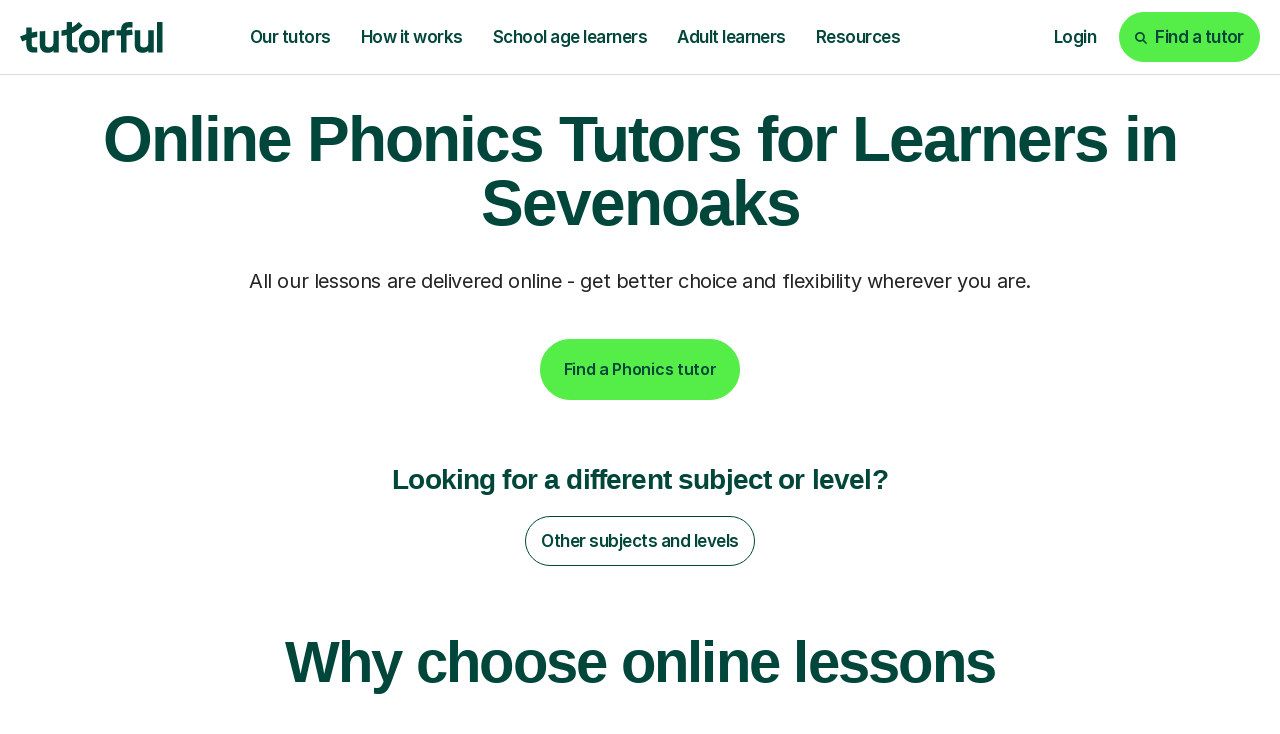

--- FILE ---
content_type: text/html; charset=utf-8
request_url: https://tutorful.co.uk/search/phonics/tutors-in/sevenoaks
body_size: 52869
content:
<!doctype html>
<html data-n-head-ssr lang="en" data-n-head="%7B%22lang%22:%7B%22ssr%22:%22en%22%7D%7D">
  <head>
    <meta data-n-head="ssr" charset="utf-8"><meta data-n-head="ssr" name="viewport" content="width=device-width, initial-scale=1, maximum-scale=1"><meta data-n-head="ssr" data-hid="theme-color" name="theme-color" content="white"><meta data-n-head="ssr" data-hid="og:image" name="og:image" content="https://cdn.tutorful.co.uk/marketing/Tutorful-Twitter-header.jpg"><meta data-n-head="ssr" data-hid="i18n-og" name="og:locale" content="en_GB"><meta data-n-head="ssr" data-hid="fb:app_id" name="fb:app_id" content="813052512429938"><meta data-n-head="ssr" data-hid="twitter:card" name="twitter:card" content="summary_large_image"><meta data-n-head="ssr" data-hid="twitter:site" name="twitter:site" content="@tutorful"><meta data-n-head="ssr" data-hid="twitter:image" name="twitter:image" content="https://cdn.tutorful.co.uk/marketing/Tutorful-Twitter-header.jpg"><meta data-n-head="ssr" data-hid="description" name="description" content="Find expert online Phonics tutors in Cleethorpes. Our 200k+ happy students rate us 4.6/5 stars from 4,100+ reviews for quality online tuition. Start learning today!"><meta data-n-head="ssr" data-hid="robots" name="robots" content="index"><meta data-n-head="ssr" data-hid="og:description" name="og:description" content="Find expert online Phonics tutors in Cleethorpes. Our 200k+ happy students rate us 4.6/5 stars from 4,100+ reviews for quality online tuition. Start learning today!"><meta data-n-head="ssr" data-hid="og:title" name="og:title" content="Phonics Tutors For Learners In Cleethorpes From £30/hr | Tutorful"><meta data-n-head="ssr" data-hid="twitter:description" name="twitter:description" content="Find expert online Phonics tutors in Cleethorpes. Our 200k+ happy students rate us 4.6/5 stars from 4,100+ reviews for quality online tuition. Start learning today!"><meta data-n-head="ssr" data-hid="twitter:title" name="twitter:title" content="Phonics Tutors For Learners In Cleethorpes From £30/hr | Tutorful"><meta data-n-head="ssr" data-hid="og:url" name="og:url" content="https://tutorful.co.uk/search/phonics/tutors-in/sevenoaks"><title>Phonics Tutors For Learners In Cleethorpes From £30/hr | Tutorful</title><link data-n-head="ssr" rel="preconnect" href="https://rsms.me/" crossorigin="true"><link data-n-head="ssr" rel="preconnect" href="https://cdn.tutorful.co.uk/" crossorigin="true"><link data-n-head="ssr" rel="preconnect" href="https://stats.g.doubleclick.net"><link data-n-head="ssr" rel="preconnect" href="https://www.google.com"><link data-n-head="ssr" rel="preconnect" href="https://www.google-analytics.com"><link data-n-head="ssr" rel="preconnect" href="https://www.googletagmanager.com"><link data-n-head="ssr" rel="preconnect" href="https://connect.facebook.net"><link data-n-head="ssr" rel="preconnect" href="https://analytics.tiktok.com"><link data-n-head="ssr" rel="preconnect" href="https://a.storyblok.com"><link data-n-head="ssr" rel="preconnect" href="https://dev.visualwebsiteoptimizer.com"><link data-n-head="ssr" rel="preload" href="https://rsms.me/inter/inter.css" as="style" onload="this.onload=null;this.rel=&#x27;stylesheet&#x27;"><link data-n-head="ssr" rel="preload" href="https://cdn.tutorful.co.uk/assets/fonts/faro/faro-boldlucky-webfont.woff2" as="font" type="font/woff2" crossorigin="anonymous"><link data-n-head="ssr" rel="preload" href="https://cdn.tutorful.co.uk/assets/fonts/faro/faro-semiboldlucky-webfont.woff2" as="font" type="font/woff2" crossorigin="anonymous"><link data-n-head="ssr" rel="preload" href="https://cdn.tutorful.co.uk/assets/fonts/faro/faro-regularlucky-webfont.woff2" as="font" type="font/woff2" crossorigin="anonymous"><link data-n-head="ssr" rel="preload" href="https://cdn.tutorful.co.uk/assets/fonts/faro/faro-lightlucky-webfont.woff2" as="font" type="font/woff2" crossorigin="anonymous"><link data-n-head="ssr" rel="canonical" href="https://tutorful.co.uk/search/phonics/tutors-in/sevenoaks" data-hid="canonical"><script data-n-head="ssr" data-hid="vwoCode" type="text/javascript">window._vwo_code||function(){var e=797044,t=!1,n=window,i=document,o=i.querySelector('#vwoCode'),r='_vwo_'+e+'_settings',a={};try{var s=JSON.parse(localStorage.getItem('_vwo_'+e+'_config'));a=s&&'object'==typeof s?s:{}}catch(e){}var d='session'===a.stT?n.sessionStorage:n.localStorage;code={nonce:o&&o.nonce,library_tolerance:function(){return'undefined'!=typeof library_tolerance?library_tolerance:void 0},settings_tolerance:function(){return a.sT||2e3},hide_element_style:function(){return'{'+(a.hES||'opacity:0 !important;filter:alpha(opacity=0) !important;background:none !important;transition:none !important;')+'}'},hide_element:function(){return performance.getEntriesByName('first-contentful-paint')[0]?'':'string'==typeof a.hE?a.hE:'body'},getVersion:function(){return 2.1},finish:function(n){if(!t){t=!0;var o=i.getElementById('_vis_opt_path_hides');o&&o.parentNode.removeChild(o),n&&((new Image).src='https://dev.visualwebsiteoptimizer.com/ee.gif?a='+e+n)}},finished:function(){return t},addScript:function(e){var t=i.createElement('script');t.type='text/javascript',e.src?t.src=e.src:t.text=e.text,o&&t.setAttribute('nonce',o.nonce),i.getElementsByTagName('head')[0].appendChild(t)},load:function(e,t){var o=this.getSettings(),a=i.createElement('script');if(t=t||{},o)a.textContent=o,i.getElementsByTagName('head')[0].appendChild(a),n.VWO&&!VWO.caE||(d.removeItem(r),this.load(e));else{var s=new XMLHttpRequest;s.open('GET',e,!0),s.withCredentials=!t.dSC,s.responseType=t.responseType||'text',s.onload=function(){if(t.onloadCb)return t.onloadCb(s,e);200===s.status||304===s.status?_vwo_code.addScript({text:s.responseText}):_vwo_code.finish('&e=loading_failure:'+e)},s.onerror=function(){if(t.onerrorCb)return t.onerrorCb(e);_vwo_code.finish('&e=loading_failure:'+e)},s.send()}},getSettings:function(){try{var e=d.getItem(r);if(!e)return;return e=JSON.parse(e),Date.now()>e.e?void d.removeItem(r):e.s}catch(e){return}},init:function(){if(!(i.URL.indexOf('__vwo_disable__')>-1)){var t,a=this.settings_tolerance();if(n._vwo_settings_timer=setTimeout((function(){_vwo_code.finish(),d.removeItem(r)}),a),'body'!==this.hide_element()){t=i.createElement('style');var s=this.hide_element(),c=s?s+this.hide_element_style():'',l=i.getElementsByTagName('head')[0];t.setAttribute('id','_vis_opt_path_hides'),o&&t.setAttribute('nonce',o.nonce),t.setAttribute('type','text/css'),t.styleSheet?t.styleSheet.cssText=c:t.appendChild(i.createTextNode(c)),l.appendChild(t)}else{t=i.getElementsByTagName('head')[0],(c=i.createElement('div')).style.cssText='z-index: 2147483647 !important;position: fixed !important;left: 0 !important;top: 0 !important;width: 100% !important;height: 100% !important;background: white !important;display: block !important;',c.setAttribute('id','_vis_opt_path_hides'),c.classList.add('_vis_hide_layer'),t.parentNode.insertBefore(c,t.nextSibling)}var p=window._vis_opt_url||i.URL,_='https://dev.visualwebsiteoptimizer.com/j.php?a='+e+'&u='+encodeURIComponent(p)+'&vn=2.1';-1!==n.location.search.indexOf('_vwo_xhr')?this.addScript({src:_}):this.load(_+'&x=true')}}},n._vwo_code=code,code.init()}();</script><script data-n-head="ssr" data-hid="amp-flicker" type="text/javascript">var timeout=1000;var id='amp-exp-css';if(!document.getElementById(id)){var s=document.createElement('style');s.id=id;s.innerText='* { visibility: hidden !important; background-image: none !important; }';document.head.appendChild(s);window.setTimeout(function(){s.remove()},timeout)}</script><script data-n-head="ssr" type="text/javascript" src="//cdn.amplitude.com/script/d8092e11db51c2c597ceb436a5e7ded1.experiment.js" async></script><script data-n-head="ssr" type="text/javascript" src="//widget.trustpilot.com/bootstrap/v5/tp.widget.bootstrap.min.js" async></script><script data-n-head="ssr" src="https://challenges.cloudflare.com/turnstile/v0/api.js?render=explicit" type="text/javascript"></script><script data-n-head="ssr" data-hid="gtm-script">if(!window._gtm_init){window._gtm_init=1;(function(w,n,d,m,e,p){w[d]=(w[d]==1||n[d]=='yes'||n[d]==1||n[m]==1||(w[e]&&w[e][p]&&w[e][p]()))?1:0})(window,navigator,'doNotTrack','msDoNotTrack','external','msTrackingProtectionEnabled');(function(w,d,s,l,x,y){w[x]={};w._gtm_inject=function(i){if(w.doNotTrack||w[x][i])return;w[x][i]=1;w[l]=w[l]||[];w[l].push({'gtm.start':new Date().getTime(),event:'gtm.js'});var f=d.getElementsByTagName(s)[0],j=d.createElement(s);j.async=true;j.src='https://www.googletagmanager.com/gtm.js?id='+i;f.parentNode.insertBefore(j,f);}})(window,document,'script','dataLayer','_gtm_ids','_gtm_inject')}</script><script data-n-head="ssr" type="application/ld+json">{"@context":"http://schema.org","@type":"Product","name":"Phonics Tutors For Learners In Cleethorpes From £30/hr | Tutorful","aggregateRating":{"@type":"AggregateRating","ratingValue":"5","reviewCount":29,"bestRating":5,"worstRating":5},"priceRange":"From £39/hr to £41/hr (avg: £40/hr)"}</script><script data-n-head="ssr" type="application/ld+json">{"@context":"http://schema.org","@type":"BreadcrumbList","itemListElement":[{"@type":"ListItem","name":"Find tutors","item":"https://tutorful.co.uk/subjects","position":1},{"@type":"ListItem","name":"Phonics Tutors","item":"https://tutorful.co.uk/search/phonics","position":2},{"@type":"ListItem","name":"Sevenoaks","position":3}]}</script><script data-n-head="ssr" type="application/ld+json">{"@context":"http://schema.org","@type":"FAQPage","mainEntity":[{"@type":"Question","name":"We&#x27;re in Sevenoaks and thinking about the Kent 11+. Can a phonics tutor help prepare my child for this?","acceptedAnswer":{"@type":"Answer","text":"Absolutely. While a phonics tutor focuses on early reading, the skills they build are the essential foundation for the 11+. Strong, confident reading develops the advanced vocabulary and comprehension your child will need to tackle the verbal and non-verbal reasoning sections of the exam."}},{"@type":"Question","name":"My child&#x27;s school has a specific phonics scheme. Can a tutor adapt to that?","acceptedAnswer":{"@type":"Answer","text":"Yes. Our tutors are experienced with a wide range of phonics schemes used in UK primary schools. During your first chat, you can let the tutor know what your child is learning at school so they can tailor their lessons to be consistent and supportive."}},{"@type":"Question","name":"What if my child doesn&#x27;t click with their first tutor?","acceptedAnswer":{"@type":"Answer","text":"Finding the right personality match is so important. That&#x27;s why we have our First Lesson Guarantee. If you feel the first tutor isn&#x27;t the perfect fit for your child, just email our support team at support@tutorful.co.uk and we will cover your first session with a new tutor."}},{"@type":"Question","name":"How do I pick the right phonics tutor for my child?","acceptedAnswer":{"@type":"Answer","text":"You can watch introductory videos, read reviews from other parents, and message tutors for free before booking. Look for someone with experience teaching your child&#x27;s age group and whose teaching style sounds like it would suit your child&#x27;s personality."}},{"@type":"Question","name":"How much does online phonics tutoring cost?","acceptedAnswer":{"@type":"Answer","text":"Our tutors set their own rates, so prices vary depending on their experience. You can easily filter tutors on our site by price to find an expert who fits your budget, with no hidden fees or contracts."}},{"@type":"Question","name":"Are online lessons effective for young children?","acceptedAnswer":{"@type":"Answer","text":"Yes, they can be incredibly effective. Our tutors use a brilliant online classroom with interactive tools to make learning fun and engaging. For younger children, one-to-one attention without classroom distractions can make a huge difference."}},{"@type":"Question","name":"Are your tutors background-checked?","acceptedAnswer":{"@type":"Answer","text":"Yes, your child&#x27;s safety is our top priority. Every single one of our UK-based tutors has passed an enhanced DBS check and we&#x27;ve verified their ID and references. We only accept 1 in 8 tutors who apply, so you can be sure you&#x27;re choosing from the best."}},{"@type":"Question","name":"How can a tutor help my child if they&#x27;ve lost their confidence with reading?","acceptedAnswer":{"@type":"Answer","text":"A private tutor provides a safe, patient space where it&#x27;s okay to make mistakes. By breaking things down into small, manageable steps and celebrating every little win, a tutor can help rebuild your child’s self-belief and rediscover the joy in reading."}},{"@type":"Question","name":"What makes Tutorful different from other platforms?","acceptedAnswer":{"@type":"Answer","text":"We&#x27;re trusted by thousands of families across the UK, with over 200,000 happy students and a 4.6-star rating from over 4,100 reviews. Our focus is on finding the perfect tutor-student match to deliver personalised learning that genuinely changes lives."}},{"@type":"Question","name":"How many lessons will my child need?","acceptedAnswer":{"@type":"Answer","text":"There&#x27;s no set rule, as every child is different. Many parents find a regular weekly lesson helps build momentum and confidence. You can discuss your child&#x27;s goals with your tutor, and they can give you an idea of what might be needed."}},{"@type":"Question","name":"Do I have to commit to a block of lessons?","acceptedAnswer":{"@type":"Answer","text":"No, not at all. You can book lessons one at a time to fit your schedule and budget. We believe in flexibility, so there are no contracts or sign-up fees."}},{"@type":"Question","name":"Do you only offer academic subjects, or could my child learn something like piano or coding too?","acceptedAnswer":{"@type":"Answer","text":"We offer tutoring in over 300 subjects! So, alongside core academic support, your child can explore hobbies and passions like learning the guitar, mastering chess, or even learning a new language. It&#x27;s all about helping them grow."}}]}</script><link rel="preload" href="/_nuxt/00e10a4.js" as="script"><link rel="preload" href="/_nuxt/0fbcb83.js" as="script"><link rel="preload" href="/_nuxt/2f8ea94.js" as="script"><link rel="preload" href="/_nuxt/css/9346c7b.css" as="style"><link rel="preload" href="/_nuxt/407d4a6.js" as="script"><link rel="preload" href="/_nuxt/css/4c0b752.css" as="style"><link rel="preload" href="/_nuxt/b10735e.js" as="script"><style>.flicking-viewport{overflow:hidden;position:relative}.flicking-viewport:not(.vertical){height:100%;width:100%}.flicking-viewport.flicking-hidden>.flicking-camera>*{visibility:hidden}.flicking-camera{height:100%;position:relative;white-space:nowrap;width:100%;will-change:transform;z-index:1}.flicking-camera>*{display:inline-block;vertical-align:top;white-space:normal}.flicking-pagination{bottom:10px;left:0;position:absolute;text-align:center;width:100%;z-index:2}:root{--light-mint:#b5dfab;}*,:after,:before{box-sizing:border-box}html{font-family:sans-serif;line-height:1.15;-webkit-text-size-adjust:100%;-webkit-tap-highlight-color:rgba(0,0,0,0)}footer,header,nav,section{display:block}body{background-color:#fff;color:#242424;font-family:"Inter",sans-serif;font-size:1rem;font-weight:400;line-height:1.5;margin:0;text-align:left}[tabindex="-1"]:focus:not(:focus-visible){outline:0!important}hr{box-sizing:content-box;height:0;overflow:visible}h1,h2,h3,h4{margin-bottom:.5rem;margin-top:0}p{margin-bottom:1rem;margin-top:0}ol,ul{margin-bottom:1rem}ol,ul{margin-top:0}a{background-color:transparent;color:#3369ff}a,a:hover{-webkit-text-decoration:none;text-decoration:none}a:hover{color:#0d4dff}img{border-style:none}img,svg{vertical-align:middle}svg{overflow:hidden}button{border-radius:0}button:focus:not(:focus-visible){outline:0}button{font-family:inherit;font-size:inherit;line-height:inherit;margin:0}button{overflow:visible}button{text-transform:none}[type=button],button{-webkit-appearance:button}[type=button]:not(:disabled),button:not(:disabled){cursor:pointer}[type=button]::-moz-focus-inner,button::-moz-focus-inner{border-style:none;padding:0}::-webkit-file-upload-button{-webkit-appearance:button;font:inherit}.h1,.h2,.h4,.h5,h1,h2,h3,h4{color:#00463a;font-family:"Faro",sans-serif;font-weight:600;line-height:1.2;margin-bottom:.5rem}.h1,h1{font-size:4.25rem}.h2,h2{font-size:3.625rem}.h4,h3,h4{font-size:1.75rem}.h5{font-size:1.25rem}.display-2{font-weight:600;line-height:1.2}.display-2{font-size:6.25rem}hr{border:0;border-top:1px solid rgba(0,70,58,.102);margin-bottom:1rem;margin-top:1rem}.small{font-size:87.5%;font-weight:400}.list-unstyled{list-style:none;padding-left:0}.img-fluid{height:auto;max-width:100%}.container,.container-fluid,.container-xxl{margin-left:auto;margin-right:auto;padding-left:15px;padding-right:15px;width:100%}@media(min-width:576px){.container{max-width:540px}}@media(min-width:768px){.container{max-width:720px}}@media(min-width:992px){.container{max-width:960px}}@media(min-width:1261px){.container{max-width:1140px}}@media(min-width:1440px){.container,.container-xxl{max-width:1370px}}.row{display:flex;flex-wrap:wrap;margin-left:-15px;margin-right:-15px}.no-gutters{margin-left:0;margin-right:0}.no-gutters>[class*=col-]{padding-left:0;padding-right:0}.col-10,.col-12,.col-3,.col-4,.col-6,.col-9,.col-lg-2,.col-lg-4,.col-lg-5,.col-lg-7,.col-md-2,.col-md-3,.col-md-4,.col-md-5,.col-md-6,.col-md-7,.col-md-9,.col-sm-4,.col-sm-5,.col-sm-6{padding-left:15px;padding-right:15px;position:relative;width:100%}.col-3{flex:0 0 25%;max-width:25%}.col-4{flex:0 0 33.33333333%;max-width:33.33333333%}.col-6{flex:0 0 50%;max-width:50%}.col-9{flex:0 0 75%;max-width:75%}.col-10{flex:0 0 83.33333333%;max-width:83.33333333%}.col-12{flex:0 0 100%;max-width:100%}.order-1{order:1}.order-2{order:2}@media(min-width:576px){.col-sm-4{flex:0 0 33.33333333%;max-width:33.33333333%}.col-sm-5{flex:0 0 41.66666667%;max-width:41.66666667%}.col-sm-6{flex:0 0 50%;max-width:50%}}@media(min-width:768px){.col-md-2{flex:0 0 16.66666667%;max-width:16.66666667%}.col-md-3{flex:0 0 25%;max-width:25%}.col-md-4{flex:0 0 33.33333333%;max-width:33.33333333%}.col-md-5{flex:0 0 41.66666667%;max-width:41.66666667%}.col-md-6{flex:0 0 50%;max-width:50%}.col-md-7{flex:0 0 58.33333333%;max-width:58.33333333%}.col-md-9{flex:0 0 75%;max-width:75%}.offset-md-2{margin-left:16.66666667%}}@media(min-width:992px){.col-lg-2{flex:0 0 16.66666667%;max-width:16.66666667%}.col-lg-4{flex:0 0 33.33333333%;max-width:33.33333333%}.col-lg-5{flex:0 0 41.66666667%;max-width:41.66666667%}.col-lg-7{flex:0 0 58.33333333%;max-width:58.33333333%}.order-lg-0{order:0}}.btn{background-color:transparent;border:1px solid transparent;border-radius:3.75rem;color:#242424;display:inline-block;font-family:"Inter",sans-serif;font-size:1rem;font-weight:600;line-height:1;padding:1.25rem 1.438rem;text-align:center;transition:color .15s ease-in-out,background-color .15s ease-in-out,border-color .15s ease-in-out,box-shadow .15s ease-in-out;-webkit-user-select:none;-moz-user-select:none;user-select:none;vertical-align:middle}@media(prefers-reduced-motion:reduce){.btn{transition:none}}.btn:hover{color:#242424;-webkit-text-decoration:none;text-decoration:none}.btn:focus{box-shadow:none;outline:0}.btn:disabled{box-shadow:none;opacity:.65}.btn:not(:disabled):not(.disabled){cursor:pointer}.btn:not(:disabled):not(.disabled):active{box-shadow:none}.btn-primary{background-color:#55ed47;border-color:#55ed47;box-shadow:none;color:#00463a}.btn-primary:focus,.btn-primary:hover{background-color:#35ea24;border-color:#2ae819;color:#00463a}.btn-primary:focus{box-shadow:0 0 0 .2rem rgba(72,212,69,.5)}.btn-primary:disabled{background-color:#55ed47;border-color:#55ed47;color:#00463a}.btn-primary:not(:disabled):not(.disabled):active{background-color:#2ae819;border-color:#27de16;color:#00463a}.btn-primary:not(:disabled):not(.disabled):active:focus{box-shadow:0 0 0 .2rem rgba(72,212,69,.5)}.btn-secondary{background-color:#00463a;border-color:#00463a;box-shadow:none;color:#fff}.btn-secondary:focus,.btn-secondary:hover{background-color:#00201a;border-color:#001310;color:#fff}.btn-secondary:focus{box-shadow:0 0 0 .2rem rgba(38,98,88,.5)}.btn-secondary:disabled{background-color:#00463a;border-color:#00463a;color:#fff}.btn-secondary:not(:disabled):not(.disabled):active{background-color:#001310;border-color:#000605;color:#fff}.btn-secondary:not(:disabled):not(.disabled):active:focus{box-shadow:0 0 0 .2rem rgba(38,98,88,.5)}.btn-light{background-color:#f7f6f5;border-color:#f7f6f5;box-shadow:none;color:#00463a}.btn-light:focus,.btn-light:hover{background-color:#e6e3e0;border-color:#e0ddd9;color:#00463a}.btn-light:focus{box-shadow:0 0 0 .2rem rgba(210,220,217,.5)}.btn-light:disabled{background-color:#f7f6f5;border-color:#f7f6f5;color:#00463a}.btn-light:not(:disabled):not(.disabled):active{background-color:#e0ddd9;border-color:#dbd6d2;color:#00463a}.btn-light:not(:disabled):not(.disabled):active:focus{box-shadow:0 0 0 .2rem rgba(210,220,217,.5)}.btn-white{background-color:#fff;border-color:#fff;box-shadow:none;color:#00463a}.btn-white:focus,.btn-white:hover{background-color:#ececec;border-color:#e6e6e6;color:#00463a}.btn-white:focus{box-shadow:0 0 0 .2rem rgba(217,227,225,.5)}.btn-white:disabled{background-color:#fff;border-color:#fff;color:#00463a}.btn-white:not(:disabled):not(.disabled):active{background-color:#e6e6e6;border-color:#dfdfdf;color:#00463a}.btn-white:not(:disabled):not(.disabled):active:focus{box-shadow:0 0 0 .2rem rgba(217,227,225,.5)}.btn-outline-secondary{border-color:#00463a;color:#00463a}.btn-outline-secondary:hover{background-color:#00463a;border-color:#00463a;color:#fff}.btn-outline-secondary:focus{box-shadow:0 0 0 .2rem rgba(0,70,58,.5)}.btn-outline-secondary:disabled{background-color:transparent;color:#00463a}.btn-outline-secondary:not(:disabled):not(.disabled):active{background-color:#00463a;border-color:#00463a;color:#fff}.btn-outline-secondary:not(:disabled):not(.disabled):active:focus{box-shadow:0 0 0 .2rem rgba(0,70,58,.5)}.btn-outline-white{border-color:#fff;color:#fff}.btn-outline-white:hover{background-color:#fff;border-color:#fff;color:#00463a}.btn-outline-white:focus{box-shadow:0 0 0 .2rem hsla(0,0%,100%,.5)}.btn-outline-white:disabled{background-color:transparent;color:#fff}.btn-outline-white:not(:disabled):not(.disabled):active{background-color:#fff;border-color:#fff;color:#00463a}.btn-outline-white:not(:disabled):not(.disabled):active:focus{box-shadow:0 0 0 .2rem hsla(0,0%,100%,.5)}.btn-outline-dark-green{border-color:#00463a;color:#00463a}.btn-outline-dark-green:hover{background-color:#00463a;border-color:#00463a;color:#fff}.btn-outline-dark-green:focus{box-shadow:0 0 0 .2rem rgba(0,70,58,.5)}.btn-outline-dark-green:disabled{background-color:transparent;color:#00463a}.btn-outline-dark-green:not(:disabled):not(.disabled):active{background-color:#00463a;border-color:#00463a;color:#fff}.btn-outline-dark-green:not(:disabled):not(.disabled):active:focus{box-shadow:0 0 0 .2rem rgba(0,70,58,.5)}.btn-link{color:#3369ff;font-weight:400}.btn-link,.btn-link:hover{-webkit-text-decoration:none;text-decoration:none}.btn-link:hover{color:#0d4dff}.btn-link:focus{-webkit-text-decoration:none;text-decoration:none}.btn-link:disabled{color:#1a3580;pointer-events:none}.btn-lg{border-radius:3.75rem;font-size:1.875rem;line-height:1;padding:2rem 3.905rem}.btn-sm{border-radius:1.625rem;font-size:1rem;line-height:1;padding:.875rem .938rem}.collapse:not(.show){display:none}.nav-link{display:block;padding:1.25rem 1.438rem}.nav-link:focus,.nav-link:hover{-webkit-text-decoration:none;text-decoration:none}.card{display:flex;flex-direction:column;min-width:0;position:relative;word-wrap:break-word;background-clip:border-box;background-color:#f9f7f1;border:0 solid rgba(0,0,0,.125);border-radius:1.625rem}.card-body{color:#0a3d48;flex:1 1 auto;min-height:1px;padding:1.25rem}.breadcrumb{background-color:none;border-radius:1.875rem;display:flex;flex-wrap:wrap;font-size:1rem;list-style:none;margin-bottom:0;padding:.75rem 1rem}.breadcrumb-item+.breadcrumb-item{padding-left:.25rem}.breadcrumb-item+.breadcrumb-item:before{color:#9f9f9f;content:"/";float:left;padding-right:.25rem}.breadcrumb-item+.breadcrumb-item:hover:before{-webkit-text-decoration:underline;text-decoration:underline;-webkit-text-decoration:none;text-decoration:none}.align-middle{vertical-align:middle!important}.bg-success{background-color:#00cd6b!important}.bg-light{background-color:#f7f6f5!important}.bg-dark-green{background-color:#00463a!important}.bg-dark-green-10{background-color:rgba(0,70,58,.1)!important}.bg-pale-lime{background-color:#defcd1!important}.bg-lime{background-color:#c9f0b7!important}.bg-pale-purple{background-color:#e4cbfc!important}.bg-pale-orange{background-color:#f8d08b!important}.bg-pale-yellow{background-color:#fff282!important}.bg-white{background-color:#fff!important}.bg-transparent{background-color:transparent!important}.border-top{border-top:1px solid #c4c4c4!important}.border-bottom{border-bottom:1px solid #c4c4c4!important}.border-lighter-grey{border-color:#dbdbdb!important}.border-dark-green-10{border-color:rgba(0,70,58,.1)!important}.border-light-mint{border-color:#b5dfab!important}.rounded-sm{border-radius:1.625rem!important}.rounded{border-radius:1.875rem!important}.d-none{display:none!important}.d-inline-block{display:inline-block!important}.d-block{display:block!important}.d-flex{display:flex!important}@media(min-width:576px){.d-sm-inline{display:inline!important}}@media(min-width:768px){.d-md-none{display:none!important}.d-md-inline-block{display:inline-block!important}.d-md-block{display:block!important}.d-md-flex{display:flex!important}}@media(min-width:992px){.d-lg-none{display:none!important}.d-lg-block{display:block!important}}@media(min-width:1261px){.d-xl-none{display:none!important}.d-xl-flex{display:flex!important}}.flex-column{flex-direction:column!important}.flex-wrap{flex-wrap:wrap!important}.flex-grow-0{flex-grow:0!important}.flex-grow-1{flex-grow:1!important}.flex-shrink-0{flex-shrink:0!important}.justify-content-start{justify-content:flex-start!important}.justify-content-end{justify-content:flex-end!important}.justify-content-center{justify-content:center!important}.justify-content-between{justify-content:space-between!important}.align-items-start{align-items:flex-start!important}.align-items-center{align-items:center!important}.align-items-stretch{align-items:stretch!important}.align-self-end{align-self:flex-end!important}@media(min-width:576px){.flex-sm-row{flex-direction:row!important}.align-items-sm-stretch{align-items:stretch!important}}@media(min-width:768px){.flex-md-row{flex-direction:row!important}.justify-content-md-between{justify-content:space-between!important}.align-items-md-center{align-items:center!important}}@media(min-width:992px){.flex-lg-row{flex-direction:row!important}}@media(min-width:1440px){.flex-xxl-row{flex-direction:row!important}}.overflow-auto{overflow:auto!important}.overflow-hidden{overflow:hidden!important}.position-relative{position:relative!important}.position-absolute{position:absolute!important}@supports(position:sticky){.sticky-top{position:sticky;top:0;z-index:1020}}.shadow{box-shadow:4px 0 6px 0 rgba(0,0,0,.1)!important}.w-75{width:75%!important}.w-100{width:100%!important}.h-100{height:100%!important}.mw-100{max-width:100%!important}.my-0{margin-top:0!important}.mb-0,.my-0{margin-bottom:0!important}.mb-1{margin-bottom:.25rem!important}.ml-1{margin-left:.25rem!important}.mt-2{margin-top:.5rem!important}.mr-2,.mx-2{margin-right:.5rem!important}.mb-2{margin-bottom:.5rem!important}.ml-2,.mx-2{margin-left:.5rem!important}.mt-3{margin-top:.75rem!important}.mb-3{margin-bottom:.75rem!important}.mt-4,.my-4{margin-top:1.25rem!important}.mr-4{margin-right:1.25rem!important}.mb-4,.my-4{margin-bottom:1.25rem!important}.ml-4{margin-left:1.25rem!important}.mt-5,.my-5{margin-top:2rem!important}.mb-5,.my-5{margin-bottom:2rem!important}.mt-6{margin-top:2.5rem!important}.mb-6{margin-bottom:2.5rem!important}.mt-7{margin-top:4rem!important}.mb-7{margin-bottom:4rem!important}.mb-8{margin-bottom:4.5rem!important}.ml-8{margin-left:4.5rem!important}.mt-9{margin-top:6.5rem!important}.p-0{padding:0!important}.pt-0{padding-top:0!important}.pr-0,.px-0{padding-right:0!important}.pb-0{padding-bottom:0!important}.px-0{padding-left:0!important}.py-1{padding-top:.25rem!important}.px-1{padding-right:.25rem!important}.py-1{padding-bottom:.25rem!important}.pl-1,.px-1{padding-left:.25rem!important}.py-2{padding-top:.5rem!important}.px-2{padding-right:.5rem!important}.pb-2,.py-2{padding-bottom:.5rem!important}.px-2{padding-left:.5rem!important}.p-3{padding:.75rem!important}.pt-3,.py-3{padding-top:.75rem!important}.px-3{padding-right:.75rem!important}.py-3{padding-bottom:.75rem!important}.px-3{padding-left:.75rem!important}.p-4{padding:1.25rem!important}.pt-4{padding-top:1.25rem!important}.px-4{padding-right:1.25rem!important}.pb-4{padding-bottom:1.25rem!important}.pl-4,.px-4{padding-left:1.25rem!important}.pt-5,.py-5{padding-top:2rem!important}.px-5{padding-right:2rem!important}.pb-5,.py-5{padding-bottom:2rem!important}.px-5{padding-left:2rem!important}.pt-6,.py-6{padding-top:2.5rem!important}.px-6{padding-right:2.5rem!important}.pb-6,.py-6{padding-bottom:2.5rem!important}.px-6{padding-left:2.5rem!important}.pt-7{padding-top:4rem!important}.pb-7{padding-bottom:4rem!important}.pt-8,.py-8{padding-top:4.5rem!important}.pb-8,.py-8{padding-bottom:4.5rem!important}.pt-9{padding-top:6.5rem!important}.m-auto{margin:auto!important}.mt-auto{margin-top:auto!important}.mx-auto{margin-right:auto!important}.ml-auto,.mx-auto{margin-left:auto!important}@media(min-width:576px){.mb-sm-0{margin-bottom:0!important}.mb-sm-5{margin-bottom:2rem!important}.px-sm-6{padding-right:2.5rem!important}.px-sm-6{padding-left:2.5rem!important}}@media(min-width:768px){.my-md-0{margin-top:0!important}.mb-md-0,.my-md-0{margin-bottom:0!important}.mt-md-2{margin-top:.5rem!important}.mx-md-3{margin-right:.75rem!important}.mx-md-3{margin-left:.75rem!important}.mb-md-4{margin-bottom:1.25rem!important}.my-md-5{margin-top:2rem!important}.my-md-5{margin-bottom:2rem!important}.mb-md-6{margin-bottom:2.5rem!important}.mb-md-7{margin-bottom:4rem!important}.mb-md-8{margin-bottom:4.5rem!important}.mt-md-9{margin-top:6.5rem!important}.mb-md-9{margin-bottom:6.5rem!important}.mt-md-10{margin-top:8.75rem!important}.mb-md-11{margin-bottom:12.5rem!important}.py-md-0{padding-top:0!important}.px-md-0{padding-right:0!important}.py-md-0{padding-bottom:0!important}.pl-md-0,.px-md-0{padding-left:0!important}.pb-md-3{padding-bottom:.75rem!important}.pt-md-4{padding-top:1.25rem!important}.pr-md-4,.px-md-4{padding-right:1.25rem!important}.px-md-4{padding-left:1.25rem!important}.px-md-5{padding-right:2rem!important}.px-md-5{padding-left:2rem!important}.px-md-7{padding-right:4rem!important}.px-md-7{padding-left:4rem!important}.pt-md-8,.py-md-8{padding-top:4.5rem!important}.px-md-8{padding-right:4.5rem!important}.pb-md-8,.py-md-8{padding-bottom:4.5rem!important}.px-md-8{padding-left:4.5rem!important}.pt-md-9{padding-top:6.5rem!important}.pb-md-10{padding-bottom:8.75rem!important}.px-md-11{padding-right:12.5rem!important}.px-md-11{padding-left:12.5rem!important}}@media(min-width:992px){.mt-lg-0{margin-top:0!important}.mx-lg-0{margin-right:0!important}.mb-lg-0{margin-bottom:0!important}.mx-lg-0{margin-left:0!important}.mt-lg-3{margin-top:.75rem!important}.mt-lg-5{margin-top:2rem!important}.mt-lg-6{margin-top:2.5rem!important}.mb-lg-6{margin-bottom:2.5rem!important}.mt-lg-7{margin-top:4rem!important}.mb-lg-7{margin-bottom:4rem!important}.mt-lg-9{margin-top:6.5rem!important}.py-lg-0{padding-top:0!important}.px-lg-0{padding-right:0!important}.py-lg-0{padding-bottom:0!important}.px-lg-0{padding-left:0!important}.p-lg-4{padding:1.25rem!important}.pb-lg-4{padding-bottom:1.25rem!important}.pb-lg-5{padding-bottom:2rem!important}.py-lg-6{padding-top:2.5rem!important}.px-lg-6{padding-right:2.5rem!important}.pb-lg-6,.py-lg-6{padding-bottom:2.5rem!important}.px-lg-6{padding-left:2.5rem!important}.pt-lg-9{padding-top:6.5rem!important}}@media(min-width:1261px){.pl-xl-8{padding-left:4.5rem!important}}.text-nowrap{white-space:nowrap!important}.text-truncate{overflow:hidden;text-overflow:ellipsis;white-space:nowrap}.text-left{text-align:left!important}.text-center{text-align:center!important}.text-dark-grey{color:#242424!important}.text-medium-grey{color:#515151!important}.text-light-grey{color:#d1d1d1!important}.text-white{color:#fff!important}.text-dark-green{color:#00463a!important}.text-lime{color:#c9f0b7!important}.b-sidebar-outer{height:0;left:0;overflow:visible;position:fixed;right:0;top:0;z-index:1035}.b-sidebar-backdrop{left:0;opacity:.6;width:100vw;z-index:-1}.b-sidebar,.b-sidebar-backdrop{height:100vh;position:fixed;top:0}.b-sidebar{display:flex;flex-direction:column;margin:0;max-height:100%;max-width:100%;outline:0;transform:translateX(0);width:320px}.b-sidebar.b-sidebar-right{left:auto;right:0}.b-sidebar>.b-sidebar-header{align-items:center;display:flex;flex-direction:row;flex-grow:0;font-size:1.5rem;padding:.5rem 1rem}.b-sidebar>.b-sidebar-body{flex-grow:1;height:100%;overflow-y:auto}.btn{letter-spacing:-.02em;line-height:120%}@media(max-width:991.98px){.btn{font-size:1rem;line-height:100%}}.btn.btn-sm{font-size:1.0625rem;letter-spacing:-.03em}@media(max-width:991.98px){.btn.btn-sm{font-size:.9375rem}}@media(max-width:767.98px){.btn.btn-sm{font-size:.875rem}}@media(max-width:991.98px){.btn.btn-lg{font-size:1.25rem;padding:1.5625rem 2.5rem}}.btn:active,.btn:hover{background-color:#38d02a;border:1px solid transparent;color:#00463a}.card-body{padding:2rem}@media(max-width:991.98px){.card-body{padding:1.25rem}}html{scroll-behavior:smooth}body{-webkit-font-smoothing:antialiased;-moz-osx-font-smoothing:grayscale;font-smooth:never}.nav-link{border:none;color:#00463a;font-weight:600}.nav-link.btn-sm{padding:.875rem .938rem}.nav-link:focus,.nav-link:hover{background:none;border:none;color:#38d02a}.nav-link:active{background-color:#defcd1;border:none}.display-2{color:#00463a;font-family:"Faro",sans-serif}.display-2{letter-spacing:-.03em;line-height:100%}@media(max-width:991.98px){.display-2{font-size:5rem}}@media(max-width:767.98px){.display-2{font-size:3.125rem}}.h1,h1{letter-spacing:-.03em;line-height:100%}@media(max-width:991.98px){.h1,h1{font-size:2.688rem;line-height:100%}}@media(max-width:767.98px){.h1,h1{font-size:2.625rem;line-height:105%}}.h2,h2{letter-spacing:-.03em;line-height:110%}@media(max-width:991.98px){.h2,h2{font-size:2.5rem;line-height:110%}}@media(max-width:767.98px){.h2,h2{font-size:2rem;line-height:105%}}h3{letter-spacing:-.03em;line-height:115%}@media(max-width:991.98px){h3{font-size:1.438rem;letter-spacing:-.02em}}@media(max-width:767.98px){h3{font-size:1.375rem;letter-spacing:-.03em}}.h4,h4{letter-spacing:-.03em;line-height:115%}@media(max-width:991.98px){.h4,h4{font-size:1.25rem;letter-spacing:-.02em}}@media(max-width:767.98px){.h4,h4{font-size:1rem;letter-spacing:-.03em}}.body-2{font-size:1.375rem;letter-spacing:-.02em;line-height:140%}@media(max-width:991.98px){.body-2{font-size:1.063rem;letter-spacing:-.01em;line-height:140%}}@media(max-width:767.98px){.body-2{font-size:1.063rem;letter-spacing:-.02em;line-height:135%}}.body-3{font-size:1.25rem;letter-spacing:-.02em;line-height:140%}@media(max-width:991.98px){.body-3{font-size:.9375rem;letter-spacing:-.01em;letter-spacing:-.02em;line-height:140%}}.body-4{font-size:1.0625rem;letter-spacing:-.015em;line-height:130%}@media(max-width:991.98px){.body-4{font-size:.9375rem;font-size:.938rem;letter-spacing:-.01em;letter-spacing:-.02em;line-height:140%}}.body-2.medium,.body-3.medium,.body-4.medium{font-weight:500}.text-pre-line{white-space:pre-line}.font-weight-medium{font-weight:500!important}.font-weight-semi-bold{font-weight:600!important}.title-green{color:#25c916}.shadow-pale-green{margin-bottom:1.25rem;margin-right:1.25rem;position:relative}.shadow-pale-green>*{border-radius:1.875rem}.shadow-pale-green>*{position:relative;z-index:3}.shadow-pale-green:before{background:#bbdfaa;border-radius:1.875rem;content:"";height:100%;left:1.25rem;position:absolute;top:1.25rem;width:100%;z-index:1}@media(max-width:767.98px){.shadow-pale-green{margin-bottom:.75rem;margin-right:.75rem}.shadow-pale-green:before{left:.75rem;top:.75rem}}.shadow-bottom-inner{background:linear-gradient(0deg,rgba(0,0,0,.5),transparent 40%)}.rounded-xs{border-radius:1rem!important}.cms-body-content{white-space:pre-line}.top-0{top:0}.right-0{right:0}.left-0{left:0}.bottom-0{bottom:0}.width-fit-content{width:-moz-fit-content;width:fit-content}.d-contents{display:contents}.gap-2{gap:.5rem}.gap-3{gap:.75rem}.cursor-pointer{cursor:pointer}[data-v-acff86d2] .btn.h4,[data-v-acff86d2] .h4{font-family:"Faro",sans-serif;font-size:1.75rem!important}.nav-wrapper[data-v-fa76ca18]:before{bottom:0;content:"";display:block;left:0;pointer-events:none;position:fixed;right:0;top:0;transition:background-color .3s ease-in-out,-webkit-backdrop-filter .3s ease-in-out;transition:background-color .3s ease-in-out,backdrop-filter .3s ease-in-out;transition:background-color .3s ease-in-out,backdrop-filter .3s ease-in-out,-webkit-backdrop-filter .3s ease-in-out;z-index:1030}.nav-container[data-v-fa76ca18]{position:relative;top:0!important;z-index:1030}@media(min-width:992px){.collapse.collapse-reverse[data-v-037787bc]:not(.show){display:block!important}}a[data-v-037787bc]{color:#242424}a[data-v-037787bc]:hover{color:#25c916}a[data-v-1271c75e]{color:#515151}a[data-v-1271c75e]:hover{color:#25c916}@media(min-width:992px){.social[data-v-1271c75e]{height:128px;width:128px}}@media(max-width:991.98px){.link-border[data-v-1271c75e]{border-bottom:1px solid var(--light-mint)}}@media(max-width:1260.98px){.heading[data-v-47c0ac94]{font-size:max(2.625rem,min(8vw,4.25rem));letter-spacing:-1.3px;line-height:100%}}@media(min-width:992px){.heading[data-v-47c0ac94]{font-size:max(3rem,min(5vw,4.25rem));letter-spacing:-2px;line-height:100%}}.d-grid[data-v-7df7eaaa]{display:grid;grid-template-columns:repeat(2,auto);grid-column-gap:1rem}.d-grid>hr[data-v-7df7eaaa]{grid-column:1/-1}.safety-icon[data-v-807abaf4]{height:55px;width:55px}.logo-container[data-v-3fb54742]{gap:1.25rem;overflow-x:auto;padding:.75rem;-webkit-overflow-scrolling:touch;scrollbar-width:none}.logo-container[data-v-3fb54742] ::-webkit-scrollbar{display:none}@media(max-width:1260.98px){.logo-container[data-v-3fb54742]{width:100%}}@media(max-width:767.98px){.logo-container[data-v-3fb54742]{gap:.5rem}}.student-video[data-v-42e2d939]{-o-object-fit:cover;object-fit:cover}@media(max-width:767.98px){.student-video[data-v-42e2d939]{aspect-ratio:.903;-o-object-position:62.5% 50%;object-position:62.5% 50%}}.tutor-video[data-v-42e2d939]{aspect-ratio:1;border-radius:25%;-o-object-fit:cover;object-fit:cover}.inspiring-text[data-v-5307568c]{position:absolute}@media(max-width:767.98px){.inspiring-text[data-v-5307568c]{position:relative}}@media(min-width:768px){.inspiring-text.first-lesson-guarantee[data-v-5307568c]{color:#fff}}.book-lesson[data-v-5307568c]{background-color:#f2f2f2}@media(min-width:992px){.w-lg-third[data-v-5bd45e49]{flex-basis:33.3333333333%}.gap-lg-4[data-v-5bd45e49]{gap:1.5rem}}.stat-card[data-v-4a456a30]{border-radius:83px;display:inline-block}@media(min-width:768px){.stat-card[data-v-4a456a30]{border-radius:135px}}.accordion-button[data-v-59739461]{align-items:center;border:none;border-radius:17px;display:flex;height:46px;justify-content:center;padding:0;width:46px}.btn.btn-secondary[data-v-599f4130]{font-weight:500}.btn.btn-secondary[data-v-599f4130]:active,.btn.btn-secondary[data-v-599f4130]:focus{background-color:#00463a}.buttons[data-v-599f4130]{-webkit-overflow-scrolling:touch;scrollbar-width:none}.buttons[data-v-599f4130] ::-webkit-scrollbar{display:none}.breadcrumb .breadcrumb-item[data-v-02837384]{color:#9f9f9f}.breadcrumb .breadcrumb-item a[data-v-02837384]:first-child{color:#00463a;font-weight:500}.tutor-card[data-v-1d1d530a]{background-position:50%;background-repeat:no-repeat;background-size:cover}.tutor-card[data-v-1d1d530a]:hover{cursor:pointer}.tutor-badge[data-v-1d1d530a]{font-size:1.25rem;font-weight:500}@media(max-width:991.98px){.tutor-badge[data-v-1d1d530a]{font-size:.875rem;font-weight:400}}.tutor-badge.price-badge[data-v-1d1d530a]{background-color:#3c93fe}.tutor-name[data-v-1d1d530a]{font-family:"Faro",sans-serif;font-size:2.625rem;font-weight:600;max-width:90%}@media(max-width:767.98px){.tutor-name[data-v-1d1d530a]{font-size:1.25rem}}.read-more[data-v-1d1d530a],.tagline[data-v-1d1d530a],.tutor-bio[data-v-1d1d530a]{font-size:.875rem}.tagline[data-v-1d1d530a]{font-weight:500}.tutor-bio[data-v-1d1d530a]{display:-webkit-box;-webkit-line-clamp:3;-webkit-box-orient:vertical;text-overflow:ellipsis}@media(max-width:767.98px){.tutor-bio[data-v-1d1d530a]{-webkit-line-clamp:4}}.read-more[data-v-1d1d530a]:hover{color:#25c916}.black-gradient[data-v-1d1d530a]{background:linear-gradient(0deg,hsla(30,11%,96%,0),hsla(30,11%,96%,0)),linear-gradient(180deg,transparent 50%,rgba(0,0,0,.8))}.tutor-cards div[data-v-787a2fee]:nth-child(3n){padding-right:0!important}@media(max-width:991.98px){.tutor-cards div[data-v-787a2fee]:nth-child(3n){padding-right:1.25rem!important}.tutor-cards div[data-v-787a2fee]:nth-child(2n){padding-right:0!important}}@media(max-width:767.98px){.tutor-cards div[data-v-787a2fee]:nth-child(3n){padding-right:0!important}}.stats-section[data-v-263f0dc7]{background:#f1f1f0}.separator-section[data-v-263f0dc7]{background:#f1f0ef}.reviews-section[data-v-263f0dc7]{background:linear-gradient(180deg,#f0efee,#fff 115.6%)}</style><link rel="stylesheet" href="/_nuxt/css/9346c7b.css" media="print" data-media="all" onload="this.media=this.dataset.media,delete this.dataset.media,this.onload=null;"><link rel="stylesheet" href="/_nuxt/css/4c0b752.css" media="print" data-media="all" onload="this.media=this.dataset.media,delete this.dataset.media,this.onload=null;">
  </head>
  <body>
    <noscript data-n-head="ssr" data-hid="gtm-noscript" data-pbody="true"></noscript><div data-server-rendered="true" id="__nuxt" data-v-4c416ed8><div id="__layout" data-v-4c416ed8 data-v-4c416ed8><div data-v-4c416ed8><!----> <div class="nav-wrapper" data-v-fa76ca18><div class="nav-container bg-white border-bottom border-lighter-grey" data-v-fa76ca18><nav class="d-flex container-fluid container-xxl px-4 py-3 justify-content-start align-items-center" data-v-fa76ca18><a href="/" class="nuxt-link-active" data-v-fa76ca18><img src="https://a.storyblok.com/f/116773/143x31/8cbea3f4f4/tutorful-logo-dark-green.svg" width="143" height="31" alt="Tutorful logo" data-v-fa76ca18></a> <div class="d-none align-items-center w-100 ml-8 d-xl-flex" data-v-fa76ca18><a href="/our-tutors" target="_self" class="btn btn-link btn-sm nav-link" data-v-fa76ca18>
                    Our tutors
                </a><a href="/how-it-works" target="_self" class="btn btn-link btn-sm nav-link" data-v-fa76ca18>
                    How it works
                </a><button aria-controls="mega-menu" type="button" class="btn btn-link btn-sm nav-link" data-v-fa76ca18 data-v-fa76ca18>
                    School age learners
                </button><a aria-controls="mega-menu" href="/adult-learners" target="_self" class="btn btn-link btn-sm nav-link" data-v-fa76ca18>
                    Adult learners
                </a><button aria-controls="mega-menu" type="button" class="btn btn-link btn-sm nav-link" data-v-fa76ca18 data-v-fa76ca18>
                    Resources
                </button> <a href="/login" data-testid="link" class="btn btn-sm nav-link ml-auto mr-2" data-v-fa76ca18>
                    Login
                </a> <a href="/results" rel="nofollow" target="_self" class="btn d-flex align-items-center btn-primary btn-sm" data-v-fa76ca18><svg xmlns="http://www.w3.org/2000/svg" width="12" height="13" viewBox="0 0 12 13" fill="none" class="d-block" data-v-fa76ca18><circle cx="4.95103" cy="5.89976" r="4.10103" stroke="#00463A" stroke-width="1.7" data-v-fa76ca18></circle> <path d="M10.4479 12.6529C10.7798 12.9848 11.318 12.9848 11.65 12.6529C11.9819 12.3209 11.9819 11.7827 11.65 11.4508L10.4479 12.6529ZM7.53958 9.7446L10.4479 12.6529L11.65 11.4508L8.74167 8.54251L7.53958 9.7446Z" fill="#00463A" data-v-fa76ca18></path></svg> <span class="ml-2" data-v-fa76ca18>
                        Find a tutor
                    </span></a></div> <button type="button" class="btn d-block ml-auto p-0 rounded-xs btn-primary d-xl-none" data-v-fa76ca18 data-v-fa76ca18><svg width="42" height="43" viewBox="0 0 42 43" fill="none" xmlns="http://www.w3.org/2000/svg" data-v-fa76ca18><path d="M14 19.9487H28" stroke="#00463A" stroke-width="2" stroke-linecap="round" data-v-fa76ca18></path> <path d="M14 24.9487H28" stroke="#00463A" stroke-width="2" stroke-linecap="round" data-v-fa76ca18></path></svg></button> <!----></nav></div> <div tabindex="-1" class="b-sidebar-outer" data-v-acff86d2 data-v-fa76ca18><!----><div id="mobile-navbar" tabindex="-1" role="dialog" aria-modal="true" aria-hidden="true" class="b-sidebar shadow b-sidebar-right bg-white text-dark" style="width:100%;display:none;"><header class="b-sidebar-header"><div class="d-flex align-items-center w-100 px-1 py-3" data-v-acff86d2><!----> <button type="button" class="btn rounded-xs p-0 ml-auto btn-light" data-v-acff86d2><svg width="42" height="43" viewBox="0 0 42 43" fill="none" xmlns="http://www.w3.org/2000/svg" data-v-acff86d2><path d="M16.0498 17.2612L25.9493 27.1607" stroke="#00463A" stroke-width="2" stroke-linecap="round" data-v-acff86d2></path> <path d="M25.9502 17.2612L16.0507 27.1607" stroke="#00463A" stroke-width="2" stroke-linecap="round" data-v-acff86d2></path></svg></button></div></header><div class="b-sidebar-body"> <div class="d-flex flex-column align-items-stretch px-4 pb-4 h-100" data-v-acff86d2><div class="d-contents" data-v-acff86d2><div class="d-flex flex-column align-items-start" data-v-acff86d2><div class="d-flex align-items-center w-100 mb-4" data-v-acff86d2><a href="/our-tutors" target="_self" class="btn nav-link h4 p-0 mb-0 bg-transparent btn-link" data-v-acff86d2>
                        Our tutors
                    </a> <!----></div><div class="d-flex align-items-center w-100 mb-4" data-v-acff86d2><a href="/how-it-works" target="_self" class="btn nav-link h4 p-0 mb-0 bg-transparent btn-link" data-v-acff86d2>
                        How it works
                    </a> <!----></div><div class="d-flex align-items-center w-100 mb-4 cursor-pointer" data-v-acff86d2><button type="button" class="btn nav-link h4 p-0 mb-0 bg-transparent btn-link" data-v-acff86d2>
                        School age learners
                    </button> <svg width="9" height="15" viewBox="0 0 9 15" fill="none" xmlns="http://www.w3.org/2000/svg" class="ml-auto" data-v-acff86d2><path d="M0.714844 13.7852L7 7.5L0.714843 1.21484" stroke="#00463A" stroke-width="2" data-v-acff86d2></path></svg></div><div class="d-flex align-items-center w-100 mb-4 cursor-pointer" data-v-acff86d2><a href="/adult-learners" target="_self" class="btn nav-link h4 p-0 mb-0 bg-transparent btn-link" data-v-acff86d2>
                        Adult learners
                    </a> <svg width="9" height="15" viewBox="0 0 9 15" fill="none" xmlns="http://www.w3.org/2000/svg" class="ml-auto" data-v-acff86d2><path d="M0.714844 13.7852L7 7.5L0.714843 1.21484" stroke="#00463A" stroke-width="2" data-v-acff86d2></path></svg></div><div class="d-flex align-items-center w-100 mb-4 cursor-pointer" data-v-acff86d2><button type="button" class="btn nav-link h4 p-0 mb-0 bg-transparent btn-link" data-v-acff86d2>
                        Resources
                    </button> <svg width="9" height="15" viewBox="0 0 9 15" fill="none" xmlns="http://www.w3.org/2000/svg" class="ml-auto" data-v-acff86d2><path d="M0.714844 13.7852L7 7.5L0.714843 1.21484" stroke="#00463A" stroke-width="2" data-v-acff86d2></path></svg></div> <a href="/results" target="_self" class="btn d-flex align-items-center btn-primary" data-v-acff86d2><svg xmlns="http://www.w3.org/2000/svg" width="12" height="13" viewBox="0 0 12 13" fill="none" class="d-block" data-v-acff86d2><circle cx="4.95103" cy="5.89976" r="4.10103" stroke="#00463A" stroke-width="1.7" data-v-acff86d2></circle> <path d="M10.4479 12.6529C10.7798 12.9848 11.318 12.9848 11.65 12.6529C11.9819 12.3209 11.9819 11.7827 11.65 11.4508L10.4479 12.6529ZM7.53958 9.7446L10.4479 12.6529L11.65 11.4508L8.74167 8.54251L7.53958 9.7446Z" fill="#00463A" data-v-acff86d2></path></svg> <span class="ml-2" data-v-acff86d2>
                        Find a tutor
                    </span></a></div> <div class="d-flex flex-column align-items-start mt-auto" data-v-acff86d2><hr class="w-100 border-dark-green-10 my-4" data-v-acff86d2> <a href="/login" data-testid="link" class="btn btn-sm nav-link p-0 bg-transparent font-weight-medium mb-4" data-v-acff86d2>
                    Login
                </a> <a href="https://support.tutorful.co.uk/hc/en-us" target="_self" class="btn nav-link p-0 bg-transparent font-weight-medium btn-link btn-sm" data-v-acff86d2>
                    Support
                </a></div></div> <div class="d-contents" data-v-acff86d2><div class="d-contents" style="display:none;"><span class="h4 mb-6">
            School age learners
        </span> <div class="d-flex align-items-center cursor-pointer"><span class="body-4 nav-link p-0 bg-transparent font-weight-medium">
                    Primary (4-11)
                </span> <svg width="9" height="15" viewBox="0 0 9 15" fill="none" xmlns="http://www.w3.org/2000/svg" class="ml-auto"><path d="M0.714844 13.7852L7 7.5L0.714843 1.21484" stroke="#00463A" stroke-width="2"></path></svg></div> <hr class="w-100 border-dark-green-10 my-4"><div class="d-flex align-items-center cursor-pointer"><span class="body-4 nav-link p-0 bg-transparent font-weight-medium">
                    Secondary (11-16)
                </span> <svg width="9" height="15" viewBox="0 0 9 15" fill="none" xmlns="http://www.w3.org/2000/svg" class="ml-auto"><path d="M0.714844 13.7852L7 7.5L0.714843 1.21484" stroke="#00463A" stroke-width="2"></path></svg></div> <hr class="w-100 border-dark-green-10 my-4"><div class="d-flex align-items-center cursor-pointer"><span class="body-4 nav-link p-0 bg-transparent font-weight-medium">
                    Post 16
                </span> <svg width="9" height="15" viewBox="0 0 9 15" fill="none" xmlns="http://www.w3.org/2000/svg" class="ml-auto"><path d="M0.714844 13.7852L7 7.5L0.714843 1.21484" stroke="#00463A" stroke-width="2"></path></svg></div> <hr class="w-100 border-dark-green-10 my-4"><div class="d-flex align-items-center cursor-pointer"><a href="/school-admissions" class="body-4 nav-link p-0 bg-transparent font-weight-medium">
                    School admissions
                </a> <svg width="9" height="15" viewBox="0 0 9 15" fill="none" xmlns="http://www.w3.org/2000/svg" class="ml-auto"><path d="M0.714844 13.7852L7 7.5L0.714843 1.21484" stroke="#00463A" stroke-width="2"></path></svg></div> <hr class="w-100 border-dark-green-10 my-4"><div class="d-flex align-items-center"><a href="/homeschooling" class="body-4 nav-link p-0 bg-transparent font-weight-medium">
                    Homeschooling
                </a> <!----></div> <hr class="w-100 border-dark-green-10 my-4"><div class="d-flex align-items-center cursor-pointer"><span class="body-4 nav-link p-0 bg-transparent font-weight-medium">
                    Additional needs
                </span> <svg width="9" height="15" viewBox="0 0 9 15" fill="none" xmlns="http://www.w3.org/2000/svg" class="ml-auto"><path d="M0.714844 13.7852L7 7.5L0.714843 1.21484" stroke="#00463A" stroke-width="2"></path></svg></div> <hr class="w-100 border-dark-green-10 my-4"><div class="d-flex align-items-center cursor-pointer"><span class="body-4 nav-link p-0 bg-transparent font-weight-medium">
                    Music
                </span> <svg width="9" height="15" viewBox="0 0 9 15" fill="none" xmlns="http://www.w3.org/2000/svg" class="ml-auto"><path d="M0.714844 13.7852L7 7.5L0.714843 1.21484" stroke="#00463A" stroke-width="2"></path></svg></div> <hr class="w-100 border-dark-green-10 my-4"></div> <div class="d-contents"><div class="d-contents" style="display:none;"><span class="h4 mb-6">
            Primary (4-11)
        </span> <div class="d-flex align-items-center"><a href="/search/sats" class="body-4 nav-link p-0 bg-transparent font-weight-medium">
                    SATs
                </a> <!----></div> <hr class="w-100 border-dark-green-10 my-4"><div class="d-flex align-items-center"><a href="/search/reading-primary" class="body-4 nav-link p-0 bg-transparent font-weight-medium">
                    Reading
                </a> <!----></div> <hr class="w-100 border-dark-green-10 my-4"><div class="d-flex align-items-center"><a href="/search/phonics-primary" class="body-4 nav-link p-0 bg-transparent font-weight-medium">
                    Phonics
                </a> <!----></div> <hr class="w-100 border-dark-green-10 my-4"><div class="d-flex align-items-center"><a href="/search/writing" class="body-4 nav-link p-0 bg-transparent font-weight-medium">
                    Writing
                </a> <!----></div> <hr class="w-100 border-dark-green-10 my-4"><div class="d-flex align-items-center"><a href="/search/maths-primary" class="body-4 nav-link p-0 bg-transparent font-weight-medium">
                    Maths
                </a> <!----></div> <hr class="w-100 border-dark-green-10 my-4"><div class="d-flex align-items-center"><a href="/search/early-years-and-reception" class="body-4 nav-link p-0 bg-transparent font-weight-medium">
                    Reception
                </a> <!----></div> <hr class="w-100 border-dark-green-10 my-4"><div class="d-flex align-items-center"><a href="/search/primary-key-stage-1" class="body-4 nav-link p-0 bg-transparent font-weight-medium">
                    Key Stage 1 (5-7)
                </a> <!----></div> <hr class="w-100 border-dark-green-10 my-4"><div class="d-flex align-items-center"><a href="/search/primary-key-stage-2" class="body-4 nav-link p-0 bg-transparent font-weight-medium">
                    Key Stage 2 (7-11)
                </a> <!----></div> <hr class="w-100 border-dark-green-10 my-4"></div> </div><div class="d-contents"><div class="d-contents" style="display:none;"><span class="h4 mb-6">
            Secondary (11-16)
        </span> <div class="d-flex align-items-center cursor-pointer"><a href="/search/maths" class="body-4 nav-link p-0 bg-transparent font-weight-medium">
                    Maths
                </a> <svg width="9" height="15" viewBox="0 0 9 15" fill="none" xmlns="http://www.w3.org/2000/svg" class="ml-auto"><path d="M0.714844 13.7852L7 7.5L0.714843 1.21484" stroke="#00463A" stroke-width="2"></path></svg></div> <hr class="w-100 border-dark-green-10 my-4"><div class="d-flex align-items-center cursor-pointer"><a href="/search/biology" class="body-4 nav-link p-0 bg-transparent font-weight-medium">
                    Biology
                </a> <svg width="9" height="15" viewBox="0 0 9 15" fill="none" xmlns="http://www.w3.org/2000/svg" class="ml-auto"><path d="M0.714844 13.7852L7 7.5L0.714843 1.21484" stroke="#00463A" stroke-width="2"></path></svg></div> <hr class="w-100 border-dark-green-10 my-4"><div class="d-flex align-items-center cursor-pointer"><a href="/search/chemistry" class="body-4 nav-link p-0 bg-transparent font-weight-medium">
                    Chemistry
                </a> <svg width="9" height="15" viewBox="0 0 9 15" fill="none" xmlns="http://www.w3.org/2000/svg" class="ml-auto"><path d="M0.714844 13.7852L7 7.5L0.714843 1.21484" stroke="#00463A" stroke-width="2"></path></svg></div> <hr class="w-100 border-dark-green-10 my-4"><div class="d-flex align-items-center cursor-pointer"><a href="/search/physics" class="body-4 nav-link p-0 bg-transparent font-weight-medium">
                    Physics
                </a> <svg width="9" height="15" viewBox="0 0 9 15" fill="none" xmlns="http://www.w3.org/2000/svg" class="ml-auto"><path d="M0.714844 13.7852L7 7.5L0.714843 1.21484" stroke="#00463A" stroke-width="2"></path></svg></div> <hr class="w-100 border-dark-green-10 my-4"><div class="d-flex align-items-center cursor-pointer"><a href="/search/science" class="body-4 nav-link p-0 bg-transparent font-weight-medium">
                    Science (combined)
                </a> <svg width="9" height="15" viewBox="0 0 9 15" fill="none" xmlns="http://www.w3.org/2000/svg" class="ml-auto"><path d="M0.714844 13.7852L7 7.5L0.714843 1.21484" stroke="#00463A" stroke-width="2"></path></svg></div> <hr class="w-100 border-dark-green-10 my-4"><div class="d-flex align-items-center cursor-pointer"><a href="/search/english" class="body-4 nav-link p-0 bg-transparent font-weight-medium">
                    English
                </a> <svg width="9" height="15" viewBox="0 0 9 15" fill="none" xmlns="http://www.w3.org/2000/svg" class="ml-auto"><path d="M0.714844 13.7852L7 7.5L0.714843 1.21484" stroke="#00463A" stroke-width="2"></path></svg></div> <hr class="w-100 border-dark-green-10 my-4"><div class="d-flex align-items-center cursor-pointer"><a href="/search/english-language" class="body-4 nav-link p-0 bg-transparent font-weight-medium">
                    English Language
                </a> <svg width="9" height="15" viewBox="0 0 9 15" fill="none" xmlns="http://www.w3.org/2000/svg" class="ml-auto"><path d="M0.714844 13.7852L7 7.5L0.714843 1.21484" stroke="#00463A" stroke-width="2"></path></svg></div> <hr class="w-100 border-dark-green-10 my-4"><div class="d-flex align-items-center cursor-pointer"><a href="/search/english-literature" class="body-4 nav-link p-0 bg-transparent font-weight-medium">
                    English Literature
                </a> <svg width="9" height="15" viewBox="0 0 9 15" fill="none" xmlns="http://www.w3.org/2000/svg" class="ml-auto"><path d="M0.714844 13.7852L7 7.5L0.714843 1.21484" stroke="#00463A" stroke-width="2"></path></svg></div> <hr class="w-100 border-dark-green-10 my-4"><div class="d-flex align-items-center cursor-pointer"><a href="/search/computer-science" class="body-4 nav-link p-0 bg-transparent font-weight-medium">
                    Computer Science
                </a> <svg width="9" height="15" viewBox="0 0 9 15" fill="none" xmlns="http://www.w3.org/2000/svg" class="ml-auto"><path d="M0.714844 13.7852L7 7.5L0.714843 1.21484" stroke="#00463A" stroke-width="2"></path></svg></div> <hr class="w-100 border-dark-green-10 my-4"><div class="d-flex align-items-center cursor-pointer"><a href="/search/spanish" class="body-4 nav-link p-0 bg-transparent font-weight-medium">
                    Spanish
                </a> <svg width="9" height="15" viewBox="0 0 9 15" fill="none" xmlns="http://www.w3.org/2000/svg" class="ml-auto"><path d="M0.714844 13.7852L7 7.5L0.714843 1.21484" stroke="#00463A" stroke-width="2"></path></svg></div> <hr class="w-100 border-dark-green-10 my-4"><div class="d-flex align-items-center cursor-pointer"><a href="/search/german" class="body-4 nav-link p-0 bg-transparent font-weight-medium">
                    German
                </a> <svg width="9" height="15" viewBox="0 0 9 15" fill="none" xmlns="http://www.w3.org/2000/svg" class="ml-auto"><path d="M0.714844 13.7852L7 7.5L0.714843 1.21484" stroke="#00463A" stroke-width="2"></path></svg></div> <hr class="w-100 border-dark-green-10 my-4"><div class="d-flex align-items-center cursor-pointer"><a href="/search/french" class="body-4 nav-link p-0 bg-transparent font-weight-medium">
                    French
                </a> <svg width="9" height="15" viewBox="0 0 9 15" fill="none" xmlns="http://www.w3.org/2000/svg" class="ml-auto"><path d="M0.714844 13.7852L7 7.5L0.714843 1.21484" stroke="#00463A" stroke-width="2"></path></svg></div> <hr class="w-100 border-dark-green-10 my-4"><div class="d-flex align-items-center cursor-pointer"><a href="/search/history" class="body-4 nav-link p-0 bg-transparent font-weight-medium">
                    History
                </a> <svg width="9" height="15" viewBox="0 0 9 15" fill="none" xmlns="http://www.w3.org/2000/svg" class="ml-auto"><path d="M0.714844 13.7852L7 7.5L0.714843 1.21484" stroke="#00463A" stroke-width="2"></path></svg></div> <hr class="w-100 border-dark-green-10 my-4"><div class="d-flex align-items-center cursor-pointer"><a href="/search/geography" class="body-4 nav-link p-0 bg-transparent font-weight-medium">
                    Geography
                </a> <svg width="9" height="15" viewBox="0 0 9 15" fill="none" xmlns="http://www.w3.org/2000/svg" class="ml-auto"><path d="M0.714844 13.7852L7 7.5L0.714843 1.21484" stroke="#00463A" stroke-width="2"></path></svg></div> <hr class="w-100 border-dark-green-10 my-4"><div class="d-flex align-items-center cursor-pointer"><a href="/search/music" class="body-4 nav-link p-0 bg-transparent font-weight-medium">
                    Music
                </a> <svg width="9" height="15" viewBox="0 0 9 15" fill="none" xmlns="http://www.w3.org/2000/svg" class="ml-auto"><path d="M0.714844 13.7852L7 7.5L0.714843 1.21484" stroke="#00463A" stroke-width="2"></path></svg></div> <hr class="w-100 border-dark-green-10 my-4"></div> <div class="d-contents"><div class="d-contents" style="display:none;"><span class="h4 mb-6">
            Maths
        </span> <div class="d-flex align-items-center"><a href="/search/maths-gcse" class="body-4 nav-link p-0 bg-transparent font-weight-medium">
                    Maths GCSE
                </a> <!----></div> <hr class="w-100 border-dark-green-10 my-4"><div class="d-flex align-items-center"><a href="/search/maths-national-5" class="body-4 nav-link p-0 bg-transparent font-weight-medium">
                    Maths National 5
                </a> <!----></div> <hr class="w-100 border-dark-green-10 my-4"><div class="d-flex align-items-center"><a href="/search/maths-ks3" class="body-4 nav-link p-0 bg-transparent font-weight-medium">
                    Maths Key Stage 3 (11-14)
                </a> <!----></div> <hr class="w-100 border-dark-green-10 my-4"><div class="d-flex align-items-center"><a href="/search/maths-ib" class="body-4 nav-link p-0 bg-transparent font-weight-medium">
                    Maths IB
                </a> <!----></div> <hr class="w-100 border-dark-green-10 my-4"></div> </div><div class="d-contents"><div class="d-contents" style="display:none;"><span class="h4 mb-6">
            Biology
        </span> <div class="d-flex align-items-center"><a href="/search/biology-gcse" class="body-4 nav-link p-0 bg-transparent font-weight-medium">
                    Biology GCSE
                </a> <!----></div> <hr class="w-100 border-dark-green-10 my-4"><div class="d-flex align-items-center"><a href="/search/biology-national-5" class="body-4 nav-link p-0 bg-transparent font-weight-medium">
                    Biology National 5
                </a> <!----></div> <hr class="w-100 border-dark-green-10 my-4"><div class="d-flex align-items-center"><a href="/search/biology-ib" class="body-4 nav-link p-0 bg-transparent font-weight-medium">
                    Biology IB
                </a> <!----></div> <hr class="w-100 border-dark-green-10 my-4"></div> </div><div class="d-contents"><div class="d-contents" style="display:none;"><span class="h4 mb-6">
            Chemistry
        </span> <div class="d-flex align-items-center"><a href="/search/chemistry-gcse" class="body-4 nav-link p-0 bg-transparent font-weight-medium">
                    Chemistry GCSE
                </a> <!----></div> <hr class="w-100 border-dark-green-10 my-4"><div class="d-flex align-items-center"><a href="/search/chemistry-national-5" class="body-4 nav-link p-0 bg-transparent font-weight-medium">
                    Chemistry National 5
                </a> <!----></div> <hr class="w-100 border-dark-green-10 my-4"><div class="d-flex align-items-center"><a href="/search/chemistry-ib" class="body-4 nav-link p-0 bg-transparent font-weight-medium">
                    Chemistry IB
                </a> <!----></div> <hr class="w-100 border-dark-green-10 my-4"></div> </div><div class="d-contents"><div class="d-contents" style="display:none;"><span class="h4 mb-6">
            Physics
        </span> <div class="d-flex align-items-center"><a href="/search/physics-gcse" class="body-4 nav-link p-0 bg-transparent font-weight-medium">
                    Physics GCSE
                </a> <!----></div> <hr class="w-100 border-dark-green-10 my-4"><div class="d-flex align-items-center"><a href="/search/physics-national-5" class="body-4 nav-link p-0 bg-transparent font-weight-medium">
                    Physics National 5
                </a> <!----></div> <hr class="w-100 border-dark-green-10 my-4"><div class="d-flex align-items-center"><a href="/search/physics-ib" class="body-4 nav-link p-0 bg-transparent font-weight-medium">
                    Physics IB
                </a> <!----></div> <hr class="w-100 border-dark-green-10 my-4"></div> </div><div class="d-contents"><div class="d-contents" style="display:none;"><span class="h4 mb-6">
            Science (combined)
        </span> <div class="d-flex align-items-center"><a href="/search/science-gcse" class="body-4 nav-link p-0 bg-transparent font-weight-medium">
                    Science (combined) GCSE
                </a> <!----></div> <hr class="w-100 border-dark-green-10 my-4"><div class="d-flex align-items-center"><a href="/search/science-national-5" class="body-4 nav-link p-0 bg-transparent font-weight-medium">
                    Science (combined) National 5
                </a> <!----></div> <hr class="w-100 border-dark-green-10 my-4"><div class="d-flex align-items-center"><a href="/search/science-ks3" class="body-4 nav-link p-0 bg-transparent font-weight-medium">
                    Science (combined) Key Stage 3 (11-14)
                </a> <!----></div> <hr class="w-100 border-dark-green-10 my-4"><div class="d-flex align-items-center"><a href="/search/science-ib" class="body-4 nav-link p-0 bg-transparent font-weight-medium">
                    Science (combined) IB
                </a> <!----></div> <hr class="w-100 border-dark-green-10 my-4"></div> </div><div class="d-contents"><div class="d-contents" style="display:none;"><span class="h4 mb-6">
            English
        </span> <div class="d-flex align-items-center"><a href="/search/english-gcse" class="body-4 nav-link p-0 bg-transparent font-weight-medium">
                    English GCSE
                </a> <!----></div> <hr class="w-100 border-dark-green-10 my-4"><div class="d-flex align-items-center"><a href="/search/english-national-5" class="body-4 nav-link p-0 bg-transparent font-weight-medium">
                    English National 5
                </a> <!----></div> <hr class="w-100 border-dark-green-10 my-4"><div class="d-flex align-items-center"><a href="/search/english-ks3" class="body-4 nav-link p-0 bg-transparent font-weight-medium">
                    English Key Stage 3 (11-14)
                </a> <!----></div> <hr class="w-100 border-dark-green-10 my-4"><div class="d-flex align-items-center"><a href="/search/english-ib" class="body-4 nav-link p-0 bg-transparent font-weight-medium">
                    English IB
                </a> <!----></div> <hr class="w-100 border-dark-green-10 my-4"></div> </div><div class="d-contents"><div class="d-contents" style="display:none;"><span class="h4 mb-6">
            English Language
        </span> <div class="d-flex align-items-center"><a href="/search/english-language-gcse" class="body-4 nav-link p-0 bg-transparent font-weight-medium">
                    English Language GCSE
                </a> <!----></div> <hr class="w-100 border-dark-green-10 my-4"><div class="d-flex align-items-center"><a href="/search/english-language-national-5" class="body-4 nav-link p-0 bg-transparent font-weight-medium">
                    English Language National 5
                </a> <!----></div> <hr class="w-100 border-dark-green-10 my-4"><div class="d-flex align-items-center"><a href="/search/english-language-ks3" class="body-4 nav-link p-0 bg-transparent font-weight-medium">
                    English Language Key Stage 3 (11-14)
                </a> <!----></div> <hr class="w-100 border-dark-green-10 my-4"><div class="d-flex align-items-center"><a href="/search/english-language-ib" class="body-4 nav-link p-0 bg-transparent font-weight-medium">
                    English Language IB
                </a> <!----></div> <hr class="w-100 border-dark-green-10 my-4"></div> </div><div class="d-contents"><div class="d-contents" style="display:none;"><span class="h4 mb-6">
            English Literature
        </span> <div class="d-flex align-items-center"><a href="/search/english-literature-gcse" class="body-4 nav-link p-0 bg-transparent font-weight-medium">
                    English Literature GCSE
                </a> <!----></div> <hr class="w-100 border-dark-green-10 my-4"><div class="d-flex align-items-center"><a href="/search/english-literature-national-5" class="body-4 nav-link p-0 bg-transparent font-weight-medium">
                    English Literature National 5
                </a> <!----></div> <hr class="w-100 border-dark-green-10 my-4"><div class="d-flex align-items-center"><a href="/search/english-literature-ks3" class="body-4 nav-link p-0 bg-transparent font-weight-medium">
                    English Literature Key Stage 3 (11-14)
                </a> <!----></div> <hr class="w-100 border-dark-green-10 my-4"><div class="d-flex align-items-center"><a href="/search/english-literature-ib" class="body-4 nav-link p-0 bg-transparent font-weight-medium">
                    English Literature IB
                </a> <!----></div> <hr class="w-100 border-dark-green-10 my-4"></div> </div><div class="d-contents"><div class="d-contents" style="display:none;"><span class="h4 mb-6">
            Computer Science
        </span> <div class="d-flex align-items-center"><a href="/search/computer-science-gcse" class="body-4 nav-link p-0 bg-transparent font-weight-medium">
                    Computer Science GCSE
                </a> <!----></div> <hr class="w-100 border-dark-green-10 my-4"><div class="d-flex align-items-center"><a href="/search/computer-science-national-5" class="body-4 nav-link p-0 bg-transparent font-weight-medium">
                    Computer Science National 5
                </a> <!----></div> <hr class="w-100 border-dark-green-10 my-4"><div class="d-flex align-items-center"><a href="/search/computer-science-ks3" class="body-4 nav-link p-0 bg-transparent font-weight-medium">
                    Computer Science Key Stage 3 (11-14)
                </a> <!----></div> <hr class="w-100 border-dark-green-10 my-4"><div class="d-flex align-items-center"><a href="/search/computer-science-ib" class="body-4 nav-link p-0 bg-transparent font-weight-medium">
                    Computer Science IB
                </a> <!----></div> <hr class="w-100 border-dark-green-10 my-4"></div> </div><div class="d-contents"><div class="d-contents" style="display:none;"><span class="h4 mb-6">
            Spanish
        </span> <div class="d-flex align-items-center"><a href="/search/spanish-gcse" class="body-4 nav-link p-0 bg-transparent font-weight-medium">
                    Spanish GCSE
                </a> <!----></div> <hr class="w-100 border-dark-green-10 my-4"><div class="d-flex align-items-center"><a href="/search/spanish-national-5" class="body-4 nav-link p-0 bg-transparent font-weight-medium">
                    Spanish National 5
                </a> <!----></div> <hr class="w-100 border-dark-green-10 my-4"><div class="d-flex align-items-center"><a href="/search/spanish-ks3" class="body-4 nav-link p-0 bg-transparent font-weight-medium">
                    Spanish Key Stage 3 (11-14)
                </a> <!----></div> <hr class="w-100 border-dark-green-10 my-4"><div class="d-flex align-items-center"><a href="/search/spanish-ib" class="body-4 nav-link p-0 bg-transparent font-weight-medium">
                    Spanish IB
                </a> <!----></div> <hr class="w-100 border-dark-green-10 my-4"></div> </div><div class="d-contents"><div class="d-contents" style="display:none;"><span class="h4 mb-6">
            German
        </span> <div class="d-flex align-items-center"><a href="/search/german-gcse" class="body-4 nav-link p-0 bg-transparent font-weight-medium">
                    German GCSE
                </a> <!----></div> <hr class="w-100 border-dark-green-10 my-4"><div class="d-flex align-items-center"><a href="/search/german-national-5" class="body-4 nav-link p-0 bg-transparent font-weight-medium">
                    German National 5
                </a> <!----></div> <hr class="w-100 border-dark-green-10 my-4"><div class="d-flex align-items-center"><a href="/search/german-ks3" class="body-4 nav-link p-0 bg-transparent font-weight-medium">
                    German Key Stage 3 (11-14)
                </a> <!----></div> <hr class="w-100 border-dark-green-10 my-4"><div class="d-flex align-items-center"><a href="/search/german-ib" class="body-4 nav-link p-0 bg-transparent font-weight-medium">
                    German IB
                </a> <!----></div> <hr class="w-100 border-dark-green-10 my-4"></div> </div><div class="d-contents"><div class="d-contents" style="display:none;"><span class="h4 mb-6">
            French
        </span> <div class="d-flex align-items-center"><a href="/search/french-gcse" class="body-4 nav-link p-0 bg-transparent font-weight-medium">
                    French GCSE
                </a> <!----></div> <hr class="w-100 border-dark-green-10 my-4"><div class="d-flex align-items-center"><a href="/search/french-national-5" class="body-4 nav-link p-0 bg-transparent font-weight-medium">
                    French National 5
                </a> <!----></div> <hr class="w-100 border-dark-green-10 my-4"><div class="d-flex align-items-center"><a href="/search/french-ks3" class="body-4 nav-link p-0 bg-transparent font-weight-medium">
                    French Key Stage 3 (11-14)
                </a> <!----></div> <hr class="w-100 border-dark-green-10 my-4"><div class="d-flex align-items-center"><a href="/search/french-ib" class="body-4 nav-link p-0 bg-transparent font-weight-medium">
                    French IB
                </a> <!----></div> <hr class="w-100 border-dark-green-10 my-4"></div> </div><div class="d-contents"><div class="d-contents" style="display:none;"><span class="h4 mb-6">
            History
        </span> <div class="d-flex align-items-center"><a href="/search/history-gcse" class="body-4 nav-link p-0 bg-transparent font-weight-medium">
                    History GCSE
                </a> <!----></div> <hr class="w-100 border-dark-green-10 my-4"><div class="d-flex align-items-center"><a href="/search/history-national-5" class="body-4 nav-link p-0 bg-transparent font-weight-medium">
                    History National 5
                </a> <!----></div> <hr class="w-100 border-dark-green-10 my-4"><div class="d-flex align-items-center"><a href="/search/history-ks3" class="body-4 nav-link p-0 bg-transparent font-weight-medium">
                    History Key Stage 3 (11-14)
                </a> <!----></div> <hr class="w-100 border-dark-green-10 my-4"><div class="d-flex align-items-center"><a href="/search/history-ib" class="body-4 nav-link p-0 bg-transparent font-weight-medium">
                    History IB
                </a> <!----></div> <hr class="w-100 border-dark-green-10 my-4"></div> </div><div class="d-contents"><div class="d-contents" style="display:none;"><span class="h4 mb-6">
            Geography
        </span> <div class="d-flex align-items-center"><a href="/search/geography-gcse" class="body-4 nav-link p-0 bg-transparent font-weight-medium">
                    Geography GCSE
                </a> <!----></div> <hr class="w-100 border-dark-green-10 my-4"><div class="d-flex align-items-center"><a href="/search/geography-national-5" class="body-4 nav-link p-0 bg-transparent font-weight-medium">
                    Geography National 5
                </a> <!----></div> <hr class="w-100 border-dark-green-10 my-4"><div class="d-flex align-items-center"><a href="/search/geography-ks3" class="body-4 nav-link p-0 bg-transparent font-weight-medium">
                    Geography Key Stage 3 (11-14)
                </a> <!----></div> <hr class="w-100 border-dark-green-10 my-4"><div class="d-flex align-items-center"><a href="/search/geography-ib" class="body-4 nav-link p-0 bg-transparent font-weight-medium">
                    Geography IB
                </a> <!----></div> <hr class="w-100 border-dark-green-10 my-4"></div> </div><div class="d-contents"><div class="d-contents" style="display:none;"><span class="h4 mb-6">
            Music
        </span> <div class="d-flex align-items-center"><a href="/search/music-gcse" class="body-4 nav-link p-0 bg-transparent font-weight-medium">
                    Music GCSE
                </a> <!----></div> <hr class="w-100 border-dark-green-10 my-4"><div class="d-flex align-items-center"><a href="/search/music-national-5" class="body-4 nav-link p-0 bg-transparent font-weight-medium">
                    Music National 5
                </a> <!----></div> <hr class="w-100 border-dark-green-10 my-4"><div class="d-flex align-items-center"><a href="/search/music-ks3" class="body-4 nav-link p-0 bg-transparent font-weight-medium">
                    Music Key Stage 3 (11-14)
                </a> <!----></div> <hr class="w-100 border-dark-green-10 my-4"><div class="d-flex align-items-center"><a href="/search/music-ib" class="body-4 nav-link p-0 bg-transparent font-weight-medium">
                    Music IB
                </a> <!----></div> <hr class="w-100 border-dark-green-10 my-4"></div> </div></div><div class="d-contents"><div class="d-contents" style="display:none;"><span class="h4 mb-6">
            Post 16
        </span> <div class="d-flex align-items-center cursor-pointer"><a href="/search/maths" class="body-4 nav-link p-0 bg-transparent font-weight-medium">
                    Maths
                </a> <svg width="9" height="15" viewBox="0 0 9 15" fill="none" xmlns="http://www.w3.org/2000/svg" class="ml-auto"><path d="M0.714844 13.7852L7 7.5L0.714843 1.21484" stroke="#00463A" stroke-width="2"></path></svg></div> <hr class="w-100 border-dark-green-10 my-4"><div class="d-flex align-items-center cursor-pointer"><a href="/search/psychology" class="body-4 nav-link p-0 bg-transparent font-weight-medium">
                    Psychology
                </a> <svg width="9" height="15" viewBox="0 0 9 15" fill="none" xmlns="http://www.w3.org/2000/svg" class="ml-auto"><path d="M0.714844 13.7852L7 7.5L0.714843 1.21484" stroke="#00463A" stroke-width="2"></path></svg></div> <hr class="w-100 border-dark-green-10 my-4"><div class="d-flex align-items-center cursor-pointer"><a href="/search/biology" class="body-4 nav-link p-0 bg-transparent font-weight-medium">
                    Biology
                </a> <svg width="9" height="15" viewBox="0 0 9 15" fill="none" xmlns="http://www.w3.org/2000/svg" class="ml-auto"><path d="M0.714844 13.7852L7 7.5L0.714843 1.21484" stroke="#00463A" stroke-width="2"></path></svg></div> <hr class="w-100 border-dark-green-10 my-4"><div class="d-flex align-items-center cursor-pointer"><a href="/search/chemistry" class="body-4 nav-link p-0 bg-transparent font-weight-medium">
                    Chemistry
                </a> <svg width="9" height="15" viewBox="0 0 9 15" fill="none" xmlns="http://www.w3.org/2000/svg" class="ml-auto"><path d="M0.714844 13.7852L7 7.5L0.714843 1.21484" stroke="#00463A" stroke-width="2"></path></svg></div> <hr class="w-100 border-dark-green-10 my-4"><div class="d-flex align-items-center cursor-pointer"><a href="/search/english" class="body-4 nav-link p-0 bg-transparent font-weight-medium">
                    English
                </a> <svg width="9" height="15" viewBox="0 0 9 15" fill="none" xmlns="http://www.w3.org/2000/svg" class="ml-auto"><path d="M0.714844 13.7852L7 7.5L0.714843 1.21484" stroke="#00463A" stroke-width="2"></path></svg></div> <hr class="w-100 border-dark-green-10 my-4"><div class="d-flex align-items-center cursor-pointer"><a href="/search/sociology" class="body-4 nav-link p-0 bg-transparent font-weight-medium">
                    Sociology
                </a> <svg width="9" height="15" viewBox="0 0 9 15" fill="none" xmlns="http://www.w3.org/2000/svg" class="ml-auto"><path d="M0.714844 13.7852L7 7.5L0.714843 1.21484" stroke="#00463A" stroke-width="2"></path></svg></div> <hr class="w-100 border-dark-green-10 my-4"><div class="d-flex align-items-center cursor-pointer"><a href="/search/history" class="body-4 nav-link p-0 bg-transparent font-weight-medium">
                    History
                </a> <svg width="9" height="15" viewBox="0 0 9 15" fill="none" xmlns="http://www.w3.org/2000/svg" class="ml-auto"><path d="M0.714844 13.7852L7 7.5L0.714843 1.21484" stroke="#00463A" stroke-width="2"></path></svg></div> <hr class="w-100 border-dark-green-10 my-4"><div class="d-flex align-items-center cursor-pointer"><a href="/search/business-studies" class="body-4 nav-link p-0 bg-transparent font-weight-medium">
                    Business Studies
                </a> <svg width="9" height="15" viewBox="0 0 9 15" fill="none" xmlns="http://www.w3.org/2000/svg" class="ml-auto"><path d="M0.714844 13.7852L7 7.5L0.714843 1.21484" stroke="#00463A" stroke-width="2"></path></svg></div> <hr class="w-100 border-dark-green-10 my-4"><div class="d-flex align-items-center cursor-pointer"><a href="/search/physics" class="body-4 nav-link p-0 bg-transparent font-weight-medium">
                    Physics
                </a> <svg width="9" height="15" viewBox="0 0 9 15" fill="none" xmlns="http://www.w3.org/2000/svg" class="ml-auto"><path d="M0.714844 13.7852L7 7.5L0.714843 1.21484" stroke="#00463A" stroke-width="2"></path></svg></div> <hr class="w-100 border-dark-green-10 my-4"><div class="d-flex align-items-center cursor-pointer"><a href="/search/economics" class="body-4 nav-link p-0 bg-transparent font-weight-medium">
                    Economics
                </a> <svg width="9" height="15" viewBox="0 0 9 15" fill="none" xmlns="http://www.w3.org/2000/svg" class="ml-auto"><path d="M0.714844 13.7852L7 7.5L0.714843 1.21484" stroke="#00463A" stroke-width="2"></path></svg></div> <hr class="w-100 border-dark-green-10 my-4"><div class="d-flex align-items-center cursor-pointer"><a href="/search/geography" class="body-4 nav-link p-0 bg-transparent font-weight-medium">
                    Geography
                </a> <svg width="9" height="15" viewBox="0 0 9 15" fill="none" xmlns="http://www.w3.org/2000/svg" class="ml-auto"><path d="M0.714844 13.7852L7 7.5L0.714843 1.21484" stroke="#00463A" stroke-width="2"></path></svg></div> <hr class="w-100 border-dark-green-10 my-4"><div class="d-flex align-items-center cursor-pointer"><a href="/search/computing" class="body-4 nav-link p-0 bg-transparent font-weight-medium">
                    Computing
                </a> <svg width="9" height="15" viewBox="0 0 9 15" fill="none" xmlns="http://www.w3.org/2000/svg" class="ml-auto"><path d="M0.714844 13.7852L7 7.5L0.714843 1.21484" stroke="#00463A" stroke-width="2"></path></svg></div> <hr class="w-100 border-dark-green-10 my-4"></div> <div class="d-contents"><div class="d-contents" style="display:none;"><span class="h4 mb-6">
            Maths
        </span> <div class="d-flex align-items-center"><a href="/search/maths-a-level" class="body-4 nav-link p-0 bg-transparent font-weight-medium">
                    Maths A-Level
                </a> <!----></div> <hr class="w-100 border-dark-green-10 my-4"><div class="d-flex align-items-center"><a href="/search/maths-scottish-highers" class="body-4 nav-link p-0 bg-transparent font-weight-medium">
                    Maths Scottish Highers
                </a> <!----></div> <hr class="w-100 border-dark-green-10 my-4"><div class="d-flex align-items-center"><a href="/search/maths-ib" class="body-4 nav-link p-0 bg-transparent font-weight-medium">
                    Maths IB
                </a> <!----></div> <hr class="w-100 border-dark-green-10 my-4"></div> </div><div class="d-contents"><div class="d-contents" style="display:none;"><span class="h4 mb-6">
            Psychology
        </span> <div class="d-flex align-items-center"><a href="/search/psychology-a-level" class="body-4 nav-link p-0 bg-transparent font-weight-medium">
                    Psychology A-Level
                </a> <!----></div> <hr class="w-100 border-dark-green-10 my-4"><div class="d-flex align-items-center"><a href="/search/psychology-scottish-highers" class="body-4 nav-link p-0 bg-transparent font-weight-medium">
                    Psychology Scottish Highers
                </a> <!----></div> <hr class="w-100 border-dark-green-10 my-4"><div class="d-flex align-items-center"><a href="/search/psychology-ib" class="body-4 nav-link p-0 bg-transparent font-weight-medium">
                    Psychology IB
                </a> <!----></div> <hr class="w-100 border-dark-green-10 my-4"></div> </div><div class="d-contents"><div class="d-contents" style="display:none;"><span class="h4 mb-6">
            Biology
        </span> <div class="d-flex align-items-center"><a href="/search/biology-a-level" class="body-4 nav-link p-0 bg-transparent font-weight-medium">
                    Biology A-Level
                </a> <!----></div> <hr class="w-100 border-dark-green-10 my-4"><div class="d-flex align-items-center"><a href="/search/biology-scottish-highers" class="body-4 nav-link p-0 bg-transparent font-weight-medium">
                    Biology Scottish Highers
                </a> <!----></div> <hr class="w-100 border-dark-green-10 my-4"><div class="d-flex align-items-center"><a href="/search/biology-ib" class="body-4 nav-link p-0 bg-transparent font-weight-medium">
                    Biology IB
                </a> <!----></div> <hr class="w-100 border-dark-green-10 my-4"></div> </div><div class="d-contents"><div class="d-contents" style="display:none;"><span class="h4 mb-6">
            Chemistry
        </span> <div class="d-flex align-items-center"><a href="/search/chemistry-a-level" class="body-4 nav-link p-0 bg-transparent font-weight-medium">
                    Chemistry A-Level
                </a> <!----></div> <hr class="w-100 border-dark-green-10 my-4"><div class="d-flex align-items-center"><a href="/search/chemistry-scottish-highers" class="body-4 nav-link p-0 bg-transparent font-weight-medium">
                    Chemistry Scottish Highers
                </a> <!----></div> <hr class="w-100 border-dark-green-10 my-4"><div class="d-flex align-items-center"><a href="/search/chemistry-ib" class="body-4 nav-link p-0 bg-transparent font-weight-medium">
                    Chemistry IB
                </a> <!----></div> <hr class="w-100 border-dark-green-10 my-4"></div> </div><div class="d-contents"><div class="d-contents" style="display:none;"><span class="h4 mb-6">
            English
        </span> <div class="d-flex align-items-center"><a href="/search/english-a-level" class="body-4 nav-link p-0 bg-transparent font-weight-medium">
                    English A-Level
                </a> <!----></div> <hr class="w-100 border-dark-green-10 my-4"><div class="d-flex align-items-center"><a href="/search/english-scottish-highers" class="body-4 nav-link p-0 bg-transparent font-weight-medium">
                    English Scottish Highers
                </a> <!----></div> <hr class="w-100 border-dark-green-10 my-4"><div class="d-flex align-items-center"><a href="/search/english-ib" class="body-4 nav-link p-0 bg-transparent font-weight-medium">
                    English IB
                </a> <!----></div> <hr class="w-100 border-dark-green-10 my-4"></div> </div><div class="d-contents"><div class="d-contents" style="display:none;"><span class="h4 mb-6">
            Sociology
        </span> <div class="d-flex align-items-center"><a href="/search/sociology-a-level" class="body-4 nav-link p-0 bg-transparent font-weight-medium">
                    Sociology A-Level
                </a> <!----></div> <hr class="w-100 border-dark-green-10 my-4"><div class="d-flex align-items-center"><a href="/search/sociology-scottish-highers" class="body-4 nav-link p-0 bg-transparent font-weight-medium">
                    Sociology Scottish Highers
                </a> <!----></div> <hr class="w-100 border-dark-green-10 my-4"><div class="d-flex align-items-center"><a href="/search/sociology-ib" class="body-4 nav-link p-0 bg-transparent font-weight-medium">
                    Sociology IB
                </a> <!----></div> <hr class="w-100 border-dark-green-10 my-4"></div> </div><div class="d-contents"><div class="d-contents" style="display:none;"><span class="h4 mb-6">
            History
        </span> <div class="d-flex align-items-center"><a href="/search/history-a-level" class="body-4 nav-link p-0 bg-transparent font-weight-medium">
                    History A-Level
                </a> <!----></div> <hr class="w-100 border-dark-green-10 my-4"><div class="d-flex align-items-center"><a href="/search/history-scottish-highers" class="body-4 nav-link p-0 bg-transparent font-weight-medium">
                    History Scottish Highers
                </a> <!----></div> <hr class="w-100 border-dark-green-10 my-4"><div class="d-flex align-items-center"><a href="/search/history-ib" class="body-4 nav-link p-0 bg-transparent font-weight-medium">
                    History IB
                </a> <!----></div> <hr class="w-100 border-dark-green-10 my-4"></div> </div><div class="d-contents"><div class="d-contents" style="display:none;"><span class="h4 mb-6">
            Business Studies
        </span> <div class="d-flex align-items-center"><a href="/search/business-studies-a-level" class="body-4 nav-link p-0 bg-transparent font-weight-medium">
                    Business Studies A-Level
                </a> <!----></div> <hr class="w-100 border-dark-green-10 my-4"><div class="d-flex align-items-center"><a href="/search/business-studies-scottish-highers" class="body-4 nav-link p-0 bg-transparent font-weight-medium">
                    Business Studies Scottish Highers
                </a> <!----></div> <hr class="w-100 border-dark-green-10 my-4"><div class="d-flex align-items-center"><a href="/search/business-studies-ib" class="body-4 nav-link p-0 bg-transparent font-weight-medium">
                    Business Studies IB
                </a> <!----></div> <hr class="w-100 border-dark-green-10 my-4"></div> </div><div class="d-contents"><div class="d-contents" style="display:none;"><span class="h4 mb-6">
            Physics
        </span> <div class="d-flex align-items-center"><a href="/search/physics-a-level" class="body-4 nav-link p-0 bg-transparent font-weight-medium">
                    Physics A-Level
                </a> <!----></div> <hr class="w-100 border-dark-green-10 my-4"><div class="d-flex align-items-center"><a href="/search/physics-scottish-highers" class="body-4 nav-link p-0 bg-transparent font-weight-medium">
                    Physics Scottish Highers
                </a> <!----></div> <hr class="w-100 border-dark-green-10 my-4"><div class="d-flex align-items-center"><a href="/search/physics-ib" class="body-4 nav-link p-0 bg-transparent font-weight-medium">
                    Physics IB
                </a> <!----></div> <hr class="w-100 border-dark-green-10 my-4"></div> </div><div class="d-contents"><div class="d-contents" style="display:none;"><span class="h4 mb-6">
            Economics
        </span> <div class="d-flex align-items-center"><a href="/search/economics-a-level" class="body-4 nav-link p-0 bg-transparent font-weight-medium">
                    Economics A-Level
                </a> <!----></div> <hr class="w-100 border-dark-green-10 my-4"><div class="d-flex align-items-center"><a href="/search/economics-scottish-highers" class="body-4 nav-link p-0 bg-transparent font-weight-medium">
                    Economics Scottish Highers
                </a> <!----></div> <hr class="w-100 border-dark-green-10 my-4"><div class="d-flex align-items-center"><a href="/search/economics-ib" class="body-4 nav-link p-0 bg-transparent font-weight-medium">
                    Economics IB
                </a> <!----></div> <hr class="w-100 border-dark-green-10 my-4"></div> </div><div class="d-contents"><div class="d-contents" style="display:none;"><span class="h4 mb-6">
            Geography
        </span> <div class="d-flex align-items-center"><a href="/search/geography-a-level" class="body-4 nav-link p-0 bg-transparent font-weight-medium">
                    Geography A-Level
                </a> <!----></div> <hr class="w-100 border-dark-green-10 my-4"><div class="d-flex align-items-center"><a href="/search/geography-scottish-highers" class="body-4 nav-link p-0 bg-transparent font-weight-medium">
                    Geography Scottish Highers
                </a> <!----></div> <hr class="w-100 border-dark-green-10 my-4"><div class="d-flex align-items-center"><a href="/search/geography-ib" class="body-4 nav-link p-0 bg-transparent font-weight-medium">
                    Geography IB
                </a> <!----></div> <hr class="w-100 border-dark-green-10 my-4"></div> </div><div class="d-contents"><div class="d-contents" style="display:none;"><span class="h4 mb-6">
            Computing
        </span> <div class="d-flex align-items-center"><a href="/search/computing-a-level" class="body-4 nav-link p-0 bg-transparent font-weight-medium">
                    Computing A-Level
                </a> <!----></div> <hr class="w-100 border-dark-green-10 my-4"><div class="d-flex align-items-center"><a href="/search/computing-scottish-highers" class="body-4 nav-link p-0 bg-transparent font-weight-medium">
                    Computing Scottish Highers
                </a> <!----></div> <hr class="w-100 border-dark-green-10 my-4"><div class="d-flex align-items-center"><a href="/search/computing-ib" class="body-4 nav-link p-0 bg-transparent font-weight-medium">
                    Computing IB
                </a> <!----></div> <hr class="w-100 border-dark-green-10 my-4"></div> </div></div><div class="d-contents"><div class="d-contents" style="display:none;"><span class="h4 mb-6">
            School admissions
        </span> <div class="d-flex align-items-center"><a href="/search/seven-plus-7" class="body-4 nav-link p-0 bg-transparent font-weight-medium">
                    Seven Plus 7+
                </a> <!----></div> <hr class="w-100 border-dark-green-10 my-4"><div class="d-flex align-items-center"><a href="/search/eight-plus-8" class="body-4 nav-link p-0 bg-transparent font-weight-medium">
                    Eight Plus 8+
                </a> <!----></div> <hr class="w-100 border-dark-green-10 my-4"><div class="d-flex align-items-center"><a href="/search/eleven-plus-11" class="body-4 nav-link p-0 bg-transparent font-weight-medium">
                    Eleven Plus 11+
                </a> <!----></div> <hr class="w-100 border-dark-green-10 my-4"><div class="d-flex align-items-center"><a href="/search/iseb-pre-test" class="body-4 nav-link p-0 bg-transparent font-weight-medium">
                    ISEB Pre-Test
                </a> <!----></div> <hr class="w-100 border-dark-green-10 my-4"><div class="d-flex align-items-center"><a href="/search/iseb" class="body-4 nav-link p-0 bg-transparent font-weight-medium">
                    ISEB
                </a> <!----></div> <hr class="w-100 border-dark-green-10 my-4"><div class="d-flex align-items-center"><a href="/search/non-verbal-reasoning" class="body-4 nav-link p-0 bg-transparent font-weight-medium">
                    Non Verbal Reasoning
                </a> <!----></div> <hr class="w-100 border-dark-green-10 my-4"><div class="d-flex align-items-center"><a href="/search/verbal-reasoning" class="body-4 nav-link p-0 bg-transparent font-weight-medium">
                    Verbal Reasoning
                </a> <!----></div> <hr class="w-100 border-dark-green-10 my-4"></div> </div><div class="d-contents"><div class="d-contents" style="display:none;"><span class="h4 mb-6">
            Additional needs
        </span> <div class="d-flex align-items-center"><a href="/search/special-educational-needs" class="body-4 nav-link p-0 bg-transparent font-weight-medium">
                    SEN
                </a> <!----></div> <hr class="w-100 border-dark-green-10 my-4"><div class="d-flex align-items-center"><a href="/search/autism" class="body-4 nav-link p-0 bg-transparent font-weight-medium">
                    Autism
                </a> <!----></div> <hr class="w-100 border-dark-green-10 my-4"><div class="d-flex align-items-center"><a href="/search/dyslexia" class="body-4 nav-link p-0 bg-transparent font-weight-medium">
                    Dyslexia
                </a> <!----></div> <hr class="w-100 border-dark-green-10 my-4"><div class="d-flex align-items-center"><a href="/search/dyscalculia" class="body-4 nav-link p-0 bg-transparent font-weight-medium">
                    Dyscalculia
                </a> <!----></div> <hr class="w-100 border-dark-green-10 my-4"><div class="d-flex align-items-center"><a href="/search/sign-language" class="body-4 nav-link p-0 bg-transparent font-weight-medium">
                    Sign language
                </a> <!----></div> <hr class="w-100 border-dark-green-10 my-4"></div> </div><div class="d-contents"><div class="d-contents" style="display:none;"><span class="h4 mb-6">
            Music
        </span> <div class="d-flex align-items-center cursor-pointer"><a href="/search/singing" class="body-4 nav-link p-0 bg-transparent font-weight-medium">
                    Singing
                </a> <svg width="9" height="15" viewBox="0 0 9 15" fill="none" xmlns="http://www.w3.org/2000/svg" class="ml-auto"><path d="M0.714844 13.7852L7 7.5L0.714843 1.21484" stroke="#00463A" stroke-width="2"></path></svg></div> <hr class="w-100 border-dark-green-10 my-4"><div class="d-flex align-items-center cursor-pointer"><a href="/search/piano" class="body-4 nav-link p-0 bg-transparent font-weight-medium">
                    Piano
                </a> <svg width="9" height="15" viewBox="0 0 9 15" fill="none" xmlns="http://www.w3.org/2000/svg" class="ml-auto"><path d="M0.714844 13.7852L7 7.5L0.714843 1.21484" stroke="#00463A" stroke-width="2"></path></svg></div> <hr class="w-100 border-dark-green-10 my-4"><div class="d-flex align-items-center cursor-pointer"><a href="/search/guitar" class="body-4 nav-link p-0 bg-transparent font-weight-medium">
                    Guitar
                </a> <svg width="9" height="15" viewBox="0 0 9 15" fill="none" xmlns="http://www.w3.org/2000/svg" class="ml-auto"><path d="M0.714844 13.7852L7 7.5L0.714843 1.21484" stroke="#00463A" stroke-width="2"></path></svg></div> <hr class="w-100 border-dark-green-10 my-4"><div class="d-flex align-items-center cursor-pointer"><a href="/search/drums" class="body-4 nav-link p-0 bg-transparent font-weight-medium">
                    Drums
                </a> <svg width="9" height="15" viewBox="0 0 9 15" fill="none" xmlns="http://www.w3.org/2000/svg" class="ml-auto"><path d="M0.714844 13.7852L7 7.5L0.714843 1.21484" stroke="#00463A" stroke-width="2"></path></svg></div> <hr class="w-100 border-dark-green-10 my-4"><div class="d-flex align-items-center cursor-pointer"><a href="/search/bass-guitar" class="body-4 nav-link p-0 bg-transparent font-weight-medium">
                    Bass Guitar
                </a> <svg width="9" height="15" viewBox="0 0 9 15" fill="none" xmlns="http://www.w3.org/2000/svg" class="ml-auto"><path d="M0.714844 13.7852L7 7.5L0.714843 1.21484" stroke="#00463A" stroke-width="2"></path></svg></div> <hr class="w-100 border-dark-green-10 my-4"><div class="d-flex align-items-center cursor-pointer"><a href="/search/keyboard" class="body-4 nav-link p-0 bg-transparent font-weight-medium">
                    Keyboard
                </a> <svg width="9" height="15" viewBox="0 0 9 15" fill="none" xmlns="http://www.w3.org/2000/svg" class="ml-auto"><path d="M0.714844 13.7852L7 7.5L0.714843 1.21484" stroke="#00463A" stroke-width="2"></path></svg></div> <hr class="w-100 border-dark-green-10 my-4"><div class="d-flex align-items-center cursor-pointer"><a href="/search/saxophone" class="body-4 nav-link p-0 bg-transparent font-weight-medium">
                    Saxophone
                </a> <svg width="9" height="15" viewBox="0 0 9 15" fill="none" xmlns="http://www.w3.org/2000/svg" class="ml-auto"><path d="M0.714844 13.7852L7 7.5L0.714843 1.21484" stroke="#00463A" stroke-width="2"></path></svg></div> <hr class="w-100 border-dark-green-10 my-4"><div class="d-flex align-items-center cursor-pointer"><a href="/search/violin" class="body-4 nav-link p-0 bg-transparent font-weight-medium">
                    Violin
                </a> <svg width="9" height="15" viewBox="0 0 9 15" fill="none" xmlns="http://www.w3.org/2000/svg" class="ml-auto"><path d="M0.714844 13.7852L7 7.5L0.714843 1.21484" stroke="#00463A" stroke-width="2"></path></svg></div> <hr class="w-100 border-dark-green-10 my-4"><div class="d-flex align-items-center"><a href="/search/music" class="body-4 nav-link p-0 bg-transparent font-weight-medium">
                    All music teachers
                </a> <!----></div> <hr class="w-100 border-dark-green-10 my-4"></div> <div class="d-contents"><div class="d-contents" style="display:none;"><span class="h4 mb-6">
            Singing
        </span> <div class="d-flex align-items-center"><a href="/search/singing-beginner" class="body-4 nav-link p-0 bg-transparent font-weight-medium">
                    Beginner Singing
                </a> <!----></div> <hr class="w-100 border-dark-green-10 my-4"><div class="d-flex align-items-center"><a href="/search/singing-advanced" class="body-4 nav-link p-0 bg-transparent font-weight-medium">
                    Advanced Singing
                </a> <!----></div> <hr class="w-100 border-dark-green-10 my-4"><div class="d-flex align-items-center"><a href="/search/singing-grade-1-3" class="body-4 nav-link p-0 bg-transparent font-weight-medium">
                    Grade 1-3 Singing
                </a> <!----></div> <hr class="w-100 border-dark-green-10 my-4"><div class="d-flex align-items-center"><a href="/search/singing-grade-4-5" class="body-4 nav-link p-0 bg-transparent font-weight-medium">
                    Grade 4-5 Singing
                </a> <!----></div> <hr class="w-100 border-dark-green-10 my-4"><div class="d-flex align-items-center"><a href="/search/singing-grade-6-7" class="body-4 nav-link p-0 bg-transparent font-weight-medium">
                    Grade 6-7 Singing
                </a> <!----></div> <hr class="w-100 border-dark-green-10 my-4"><div class="d-flex align-items-center"><a href="/search/singing-grade-8" class="body-4 nav-link p-0 bg-transparent font-weight-medium">
                    Grade 8+ Singing
                </a> <!----></div> <hr class="w-100 border-dark-green-10 my-4"></div> </div><div class="d-contents"><div class="d-contents" style="display:none;"><span class="h4 mb-6">
            Piano
        </span> <div class="d-flex align-items-center"><a href="/search/piano-beginner" class="body-4 nav-link p-0 bg-transparent font-weight-medium">
                    Beginner Piano
                </a> <!----></div> <hr class="w-100 border-dark-green-10 my-4"><div class="d-flex align-items-center"><a href="/search/piano-advanced" class="body-4 nav-link p-0 bg-transparent font-weight-medium">
                    Advanced Piano
                </a> <!----></div> <hr class="w-100 border-dark-green-10 my-4"><div class="d-flex align-items-center"><a href="/search/piano-grade-1-3" class="body-4 nav-link p-0 bg-transparent font-weight-medium">
                    Grade 1-3 Piano
                </a> <!----></div> <hr class="w-100 border-dark-green-10 my-4"><div class="d-flex align-items-center"><a href="/search/piano-grade-4-5" class="body-4 nav-link p-0 bg-transparent font-weight-medium">
                    Grade 4-5 Piano
                </a> <!----></div> <hr class="w-100 border-dark-green-10 my-4"><div class="d-flex align-items-center"><a href="/search/piano-grade-6-7" class="body-4 nav-link p-0 bg-transparent font-weight-medium">
                    Grade 6-7 Piano
                </a> <!----></div> <hr class="w-100 border-dark-green-10 my-4"><div class="d-flex align-items-center"><a href="/search/piano-grade-8" class="body-4 nav-link p-0 bg-transparent font-weight-medium">
                    Grade 8+ Piano
                </a> <!----></div> <hr class="w-100 border-dark-green-10 my-4"></div> </div><div class="d-contents"><div class="d-contents" style="display:none;"><span class="h4 mb-6">
            Guitar
        </span> <div class="d-flex align-items-center"><a href="/search/guitar-beginner" class="body-4 nav-link p-0 bg-transparent font-weight-medium">
                    Beginner Guitar
                </a> <!----></div> <hr class="w-100 border-dark-green-10 my-4"><div class="d-flex align-items-center"><a href="/search/guitar-advanced" class="body-4 nav-link p-0 bg-transparent font-weight-medium">
                    Advanced Guitar
                </a> <!----></div> <hr class="w-100 border-dark-green-10 my-4"><div class="d-flex align-items-center"><a href="/search/guitar-grade-1-3" class="body-4 nav-link p-0 bg-transparent font-weight-medium">
                    Grade 1-3 Guitar
                </a> <!----></div> <hr class="w-100 border-dark-green-10 my-4"><div class="d-flex align-items-center"><a href="/search/guitar-grade-4-5" class="body-4 nav-link p-0 bg-transparent font-weight-medium">
                    Grade 4-5 Guitar
                </a> <!----></div> <hr class="w-100 border-dark-green-10 my-4"><div class="d-flex align-items-center"><a href="/search/guitar-grade-6-7" class="body-4 nav-link p-0 bg-transparent font-weight-medium">
                    Grade 6-7 Guitar
                </a> <!----></div> <hr class="w-100 border-dark-green-10 my-4"><div class="d-flex align-items-center"><a href="/search/guitar-grade-8" class="body-4 nav-link p-0 bg-transparent font-weight-medium">
                    Grade 8+ Guitar
                </a> <!----></div> <hr class="w-100 border-dark-green-10 my-4"></div> </div><div class="d-contents"><div class="d-contents" style="display:none;"><span class="h4 mb-6">
            Drums
        </span> <div class="d-flex align-items-center"><a href="/search/drums-beginner" class="body-4 nav-link p-0 bg-transparent font-weight-medium">
                    Beginner Drums
                </a> <!----></div> <hr class="w-100 border-dark-green-10 my-4"><div class="d-flex align-items-center"><a href="/search/drums-advanced" class="body-4 nav-link p-0 bg-transparent font-weight-medium">
                    Advanced Drums
                </a> <!----></div> <hr class="w-100 border-dark-green-10 my-4"><div class="d-flex align-items-center"><a href="/search/drums-grade-1-3" class="body-4 nav-link p-0 bg-transparent font-weight-medium">
                    Grade 1-3 Drums
                </a> <!----></div> <hr class="w-100 border-dark-green-10 my-4"><div class="d-flex align-items-center"><a href="/search/drums-grade-4-5" class="body-4 nav-link p-0 bg-transparent font-weight-medium">
                    Grade 4-5 Drums
                </a> <!----></div> <hr class="w-100 border-dark-green-10 my-4"><div class="d-flex align-items-center"><a href="/search/drums-grade-6-7" class="body-4 nav-link p-0 bg-transparent font-weight-medium">
                    Grade 6-7 Drums
                </a> <!----></div> <hr class="w-100 border-dark-green-10 my-4"><div class="d-flex align-items-center"><a href="/search/drums-grade-8" class="body-4 nav-link p-0 bg-transparent font-weight-medium">
                    Grade 8+ Drums
                </a> <!----></div> <hr class="w-100 border-dark-green-10 my-4"></div> </div><div class="d-contents"><div class="d-contents" style="display:none;"><span class="h4 mb-6">
            Bass Guitar
        </span> <div class="d-flex align-items-center"><a href="/search/bass-guitar-beginner" class="body-4 nav-link p-0 bg-transparent font-weight-medium">
                    Beginner Bass Guitar
                </a> <!----></div> <hr class="w-100 border-dark-green-10 my-4"><div class="d-flex align-items-center"><a href="/search/bass-guitar-advanced" class="body-4 nav-link p-0 bg-transparent font-weight-medium">
                    Advanced Bass Guitar
                </a> <!----></div> <hr class="w-100 border-dark-green-10 my-4"><div class="d-flex align-items-center"><a href="/search/bass-guitar-grade-1-3" class="body-4 nav-link p-0 bg-transparent font-weight-medium">
                    Grade 1-3 Bass Guitar
                </a> <!----></div> <hr class="w-100 border-dark-green-10 my-4"><div class="d-flex align-items-center"><a href="/search/bass-guitar-grade-4-5" class="body-4 nav-link p-0 bg-transparent font-weight-medium">
                    Grade 4-5 Bass Guitar
                </a> <!----></div> <hr class="w-100 border-dark-green-10 my-4"><div class="d-flex align-items-center"><a href="/search/bass-guitar-grade-6-7" class="body-4 nav-link p-0 bg-transparent font-weight-medium">
                    Grade 6-7 Bass Guitar
                </a> <!----></div> <hr class="w-100 border-dark-green-10 my-4"><div class="d-flex align-items-center"><a href="/search/bass-guitar-grade-8" class="body-4 nav-link p-0 bg-transparent font-weight-medium">
                    Grade 8+ Bass Guitar
                </a> <!----></div> <hr class="w-100 border-dark-green-10 my-4"></div> </div><div class="d-contents"><div class="d-contents" style="display:none;"><span class="h4 mb-6">
            Keyboard
        </span> <div class="d-flex align-items-center"><a href="/search/keyboard-beginner" class="body-4 nav-link p-0 bg-transparent font-weight-medium">
                    Beginner Keyboard
                </a> <!----></div> <hr class="w-100 border-dark-green-10 my-4"><div class="d-flex align-items-center"><a href="/search/keyboard-advanced" class="body-4 nav-link p-0 bg-transparent font-weight-medium">
                    Advanced Keyboard
                </a> <!----></div> <hr class="w-100 border-dark-green-10 my-4"><div class="d-flex align-items-center"><a href="/search/keyboard-grade-1-3" class="body-4 nav-link p-0 bg-transparent font-weight-medium">
                    Grade 1-3 Keyboard
                </a> <!----></div> <hr class="w-100 border-dark-green-10 my-4"><div class="d-flex align-items-center"><a href="/search/keyboard-grade-4-5" class="body-4 nav-link p-0 bg-transparent font-weight-medium">
                    Grade 4-5 Keyboard
                </a> <!----></div> <hr class="w-100 border-dark-green-10 my-4"><div class="d-flex align-items-center"><a href="/search/keyboard-grade-6-7" class="body-4 nav-link p-0 bg-transparent font-weight-medium">
                    Grade 6-7 Keyboard
                </a> <!----></div> <hr class="w-100 border-dark-green-10 my-4"><div class="d-flex align-items-center"><a href="/search/keyboard-grade-8" class="body-4 nav-link p-0 bg-transparent font-weight-medium">
                    Grade 8+ Keyboard
                </a> <!----></div> <hr class="w-100 border-dark-green-10 my-4"></div> </div><div class="d-contents"><div class="d-contents" style="display:none;"><span class="h4 mb-6">
            Saxophone
        </span> <div class="d-flex align-items-center"><a href="/search/saxophone-beginner" class="body-4 nav-link p-0 bg-transparent font-weight-medium">
                    Beginner Saxophone
                </a> <!----></div> <hr class="w-100 border-dark-green-10 my-4"><div class="d-flex align-items-center"><a href="/search/saxophone-advanced" class="body-4 nav-link p-0 bg-transparent font-weight-medium">
                    Advanced Saxophone
                </a> <!----></div> <hr class="w-100 border-dark-green-10 my-4"><div class="d-flex align-items-center"><a href="/search/saxophone-grade-1-3" class="body-4 nav-link p-0 bg-transparent font-weight-medium">
                    Grade 1-3 Saxophone
                </a> <!----></div> <hr class="w-100 border-dark-green-10 my-4"><div class="d-flex align-items-center"><a href="/search/saxophone-grade-4-5" class="body-4 nav-link p-0 bg-transparent font-weight-medium">
                    Grade 4-5 Saxophone
                </a> <!----></div> <hr class="w-100 border-dark-green-10 my-4"><div class="d-flex align-items-center"><a href="/search/saxophone-grade-6-7" class="body-4 nav-link p-0 bg-transparent font-weight-medium">
                    Grade 6-7 Saxophone
                </a> <!----></div> <hr class="w-100 border-dark-green-10 my-4"><div class="d-flex align-items-center"><a href="/search/saxophone-grade-8" class="body-4 nav-link p-0 bg-transparent font-weight-medium">
                    Grade 8+ Saxophone
                </a> <!----></div> <hr class="w-100 border-dark-green-10 my-4"></div> </div><div class="d-contents"><div class="d-contents" style="display:none;"><span class="h4 mb-6">
            Violin
        </span> <div class="d-flex align-items-center"><a href="/search/violin-beginner" class="body-4 nav-link p-0 bg-transparent font-weight-medium">
                    Beginner Violin
                </a> <!----></div> <hr class="w-100 border-dark-green-10 my-4"><div class="d-flex align-items-center"><a href="/search/violin-advanced" class="body-4 nav-link p-0 bg-transparent font-weight-medium">
                    Advanced Violin
                </a> <!----></div> <hr class="w-100 border-dark-green-10 my-4"><div class="d-flex align-items-center"><a href="/search/violin-grade-1-3" class="body-4 nav-link p-0 bg-transparent font-weight-medium">
                    Grade 1-3 Violin
                </a> <!----></div> <hr class="w-100 border-dark-green-10 my-4"><div class="d-flex align-items-center"><a href="/search/violin-grade-4-5" class="body-4 nav-link p-0 bg-transparent font-weight-medium">
                    Grade 4-5 Violin
                </a> <!----></div> <hr class="w-100 border-dark-green-10 my-4"><div class="d-flex align-items-center"><a href="/search/violin-grade-6-7" class="body-4 nav-link p-0 bg-transparent font-weight-medium">
                    Grade 6-7 Violin
                </a> <!----></div> <hr class="w-100 border-dark-green-10 my-4"><div class="d-flex align-items-center"><a href="/search/violin-grade-8" class="body-4 nav-link p-0 bg-transparent font-weight-medium">
                    Grade 8+ Violin
                </a> <!----></div> <hr class="w-100 border-dark-green-10 my-4"></div> </div></div></div><div class="d-contents" data-v-acff86d2><div class="d-contents" style="display:none;"><span class="h4 mb-6">
            Adult learners
        </span> <div class="d-flex align-items-center cursor-pointer"><span class="body-4 nav-link p-0 bg-transparent font-weight-medium">
                    University entrance exams
                </span> <svg width="9" height="15" viewBox="0 0 9 15" fill="none" xmlns="http://www.w3.org/2000/svg" class="ml-auto"><path d="M0.714844 13.7852L7 7.5L0.714843 1.21484" stroke="#00463A" stroke-width="2"></path></svg></div> <hr class="w-100 border-dark-green-10 my-4"><div class="d-flex align-items-center cursor-pointer"><span class="body-4 nav-link p-0 bg-transparent font-weight-medium">
                    University study
                </span> <svg width="9" height="15" viewBox="0 0 9 15" fill="none" xmlns="http://www.w3.org/2000/svg" class="ml-auto"><path d="M0.714844 13.7852L7 7.5L0.714843 1.21484" stroke="#00463A" stroke-width="2"></path></svg></div> <hr class="w-100 border-dark-green-10 my-4"><div class="d-flex align-items-center cursor-pointer"><span class="body-4 nav-link p-0 bg-transparent font-weight-medium">
                    Business and Professional skills
                </span> <svg width="9" height="15" viewBox="0 0 9 15" fill="none" xmlns="http://www.w3.org/2000/svg" class="ml-auto"><path d="M0.714844 13.7852L7 7.5L0.714843 1.21484" stroke="#00463A" stroke-width="2"></path></svg></div> <hr class="w-100 border-dark-green-10 my-4"><div class="d-flex align-items-center cursor-pointer"><span class="body-4 nav-link p-0 bg-transparent font-weight-medium">
                    Languages
                </span> <svg width="9" height="15" viewBox="0 0 9 15" fill="none" xmlns="http://www.w3.org/2000/svg" class="ml-auto"><path d="M0.714844 13.7852L7 7.5L0.714843 1.21484" stroke="#00463A" stroke-width="2"></path></svg></div> <hr class="w-100 border-dark-green-10 my-4"><div class="d-flex align-items-center cursor-pointer"><span class="body-4 nav-link p-0 bg-transparent font-weight-medium">
                    Music
                </span> <svg width="9" height="15" viewBox="0 0 9 15" fill="none" xmlns="http://www.w3.org/2000/svg" class="ml-auto"><path d="M0.714844 13.7852L7 7.5L0.714843 1.21484" stroke="#00463A" stroke-width="2"></path></svg></div> <hr class="w-100 border-dark-green-10 my-4"><div class="d-flex align-items-center cursor-pointer"><span class="body-4 nav-link p-0 bg-transparent font-weight-medium">
                    Hobbies
                </span> <svg width="9" height="15" viewBox="0 0 9 15" fill="none" xmlns="http://www.w3.org/2000/svg" class="ml-auto"><path d="M0.714844 13.7852L7 7.5L0.714843 1.21484" stroke="#00463A" stroke-width="2"></path></svg></div> <hr class="w-100 border-dark-green-10 my-4"></div> <div class="d-contents"><div class="d-contents" style="display:none;"><span class="h4 mb-6">
            University entrance exams
        </span> <div class="d-flex align-items-center"><a href="/search/law" class="body-4 nav-link p-0 bg-transparent font-weight-medium">
                    Law (LNAT)
                </a> <!----></div> <hr class="w-100 border-dark-green-10 my-4"><div class="d-flex align-items-center"><a href="/search/ucat-and-bmat" class="body-4 nav-link p-0 bg-transparent font-weight-medium">
                    BioMedical (BMAT)
                </a> <!----></div> <hr class="w-100 border-dark-green-10 my-4"><div class="d-flex align-items-center"><a href="/search/ucat-and-bmat" class="body-4 nav-link p-0 bg-transparent font-weight-medium">
                    Clinical Aptitude (UCAT)
                </a> <!----></div> <hr class="w-100 border-dark-green-10 my-4"><div class="d-flex align-items-center"><a href="/search/english" class="body-4 nav-link p-0 bg-transparent font-weight-medium">
                    English
                </a> <!----></div> <hr class="w-100 border-dark-green-10 my-4"><div class="d-flex align-items-center"><a href="/search/maths" class="body-4 nav-link p-0 bg-transparent font-weight-medium">
                    Maths
                </a> <!----></div> <hr class="w-100 border-dark-green-10 my-4"><div class="d-flex align-items-center"><a href="/search/geography" class="body-4 nav-link p-0 bg-transparent font-weight-medium">
                    Geography
                </a> <!----></div> <hr class="w-100 border-dark-green-10 my-4"><div class="d-flex align-items-center"><a href="/search/classics" class="body-4 nav-link p-0 bg-transparent font-weight-medium">
                    Classics
                </a> <!----></div> <hr class="w-100 border-dark-green-10 my-4"><div class="d-flex align-items-center"><a href="/search/modern-languages" class="body-4 nav-link p-0 bg-transparent font-weight-medium">
                    Modern Languages
                </a> <!----></div> <hr class="w-100 border-dark-green-10 my-4"><div class="d-flex align-items-center"><a href="/search/history" class="body-4 nav-link p-0 bg-transparent font-weight-medium">
                    History
                </a> <!----></div> <hr class="w-100 border-dark-green-10 my-4"></div> </div><div class="d-contents"><div class="d-contents" style="display:none;"><span class="h4 mb-6">
            University study
        </span> <div class="d-flex align-items-center"><a href="/search/psychology-degree" class="body-4 nav-link p-0 bg-transparent font-weight-medium">
                    Psychology
                </a> <!----></div> <hr class="w-100 border-dark-green-10 my-4"><div class="d-flex align-items-center"><a href="/search/law-degree" class="body-4 nav-link p-0 bg-transparent font-weight-medium">
                    Law
                </a> <!----></div> <hr class="w-100 border-dark-green-10 my-4"><div class="d-flex align-items-center"><a href="/search/business-studies-degree" class="body-4 nav-link p-0 bg-transparent font-weight-medium">
                    Business Studies
                </a> <!----></div> <hr class="w-100 border-dark-green-10 my-4"><div class="d-flex align-items-center"><a href="/search/computer-science" class="body-4 nav-link p-0 bg-transparent font-weight-medium">
                    Computer Science
                </a> <!----></div> <hr class="w-100 border-dark-green-10 my-4"><div class="d-flex align-items-center"><a href="/search/economics-degree" class="body-4 nav-link p-0 bg-transparent font-weight-medium">
                    Economics
                </a> <!----></div> <hr class="w-100 border-dark-green-10 my-4"><div class="d-flex align-items-center"><a href="/search/history-degree" class="body-4 nav-link p-0 bg-transparent font-weight-medium">
                    History
                </a> <!----></div> <hr class="w-100 border-dark-green-10 my-4"><div class="d-flex align-items-center"><a href="/search/maths-degree" class="body-4 nav-link p-0 bg-transparent font-weight-medium">
                    Maths
                </a> <!----></div> <hr class="w-100 border-dark-green-10 my-4"><div class="d-flex align-items-center"><a href="/search/medicine-degree" class="body-4 nav-link p-0 bg-transparent font-weight-medium">
                    Medicine
                </a> <!----></div> <hr class="w-100 border-dark-green-10 my-4"><div class="d-flex align-items-center"><a href="/search/dentistry-degree" class="body-4 nav-link p-0 bg-transparent font-weight-medium">
                    Dentistry
                </a> <!----></div> <hr class="w-100 border-dark-green-10 my-4"><div class="d-flex align-items-center"><a href="/search/biology-degree" class="body-4 nav-link p-0 bg-transparent font-weight-medium">
                    Biology
                </a> <!----></div> <hr class="w-100 border-dark-green-10 my-4"><div class="d-flex align-items-center"><a href="/search/chemistry-degree" class="body-4 nav-link p-0 bg-transparent font-weight-medium">
                    Chemistry
                </a> <!----></div> <hr class="w-100 border-dark-green-10 my-4"><div class="d-flex align-items-center"><a href="/search/physics-degree" class="body-4 nav-link p-0 bg-transparent font-weight-medium">
                    Physics
                </a> <!----></div> <hr class="w-100 border-dark-green-10 my-4"><div class="d-flex align-items-center"><a href="/search/engineering-degree" class="body-4 nav-link p-0 bg-transparent font-weight-medium">
                    Engineering
                </a> <!----></div> <hr class="w-100 border-dark-green-10 my-4"></div> </div><div class="d-contents"><div class="d-contents" style="display:none;"><span class="h4 mb-6">
            Business and Professional skills
        </span> <div class="d-flex align-items-center"><a href="/search/accounting" class="body-4 nav-link p-0 bg-transparent font-weight-medium">
                    Accounting
                </a> <!----></div> <hr class="w-100 border-dark-green-10 my-4"><div class="d-flex align-items-center"><a href="/search/law" class="body-4 nav-link p-0 bg-transparent font-weight-medium">
                    Law
                </a> <!----></div> <hr class="w-100 border-dark-green-10 my-4"><div class="d-flex align-items-center"><a href="/search/functional-skills" class="body-4 nav-link p-0 bg-transparent font-weight-medium">
                    Functional skills
                </a> <!----></div> <hr class="w-100 border-dark-green-10 my-4"><div class="d-flex align-items-center"><a href="/search/programming" class="body-4 nav-link p-0 bg-transparent font-weight-medium">
                    Programming
                </a> <!----></div> <hr class="w-100 border-dark-green-10 my-4"><div class="d-flex align-items-center"><a href="/search/python" class="body-4 nav-link p-0 bg-transparent font-weight-medium">
                    Python
                </a> <!----></div> <hr class="w-100 border-dark-green-10 my-4"><div class="d-flex align-items-center"><a href="/search/statistics" class="body-4 nav-link p-0 bg-transparent font-weight-medium">
                    Statistics
                </a> <!----></div> <hr class="w-100 border-dark-green-10 my-4"><div class="d-flex align-items-center"><a href="/search/spss" class="body-4 nav-link p-0 bg-transparent font-weight-medium">
                    SPSS
                </a> <!----></div> <hr class="w-100 border-dark-green-10 my-4"><div class="d-flex align-items-center"><a href="/search/matlab" class="body-4 nav-link p-0 bg-transparent font-weight-medium">
                    Matlab
                </a> <!----></div> <hr class="w-100 border-dark-green-10 my-4"></div> </div><div class="d-contents"><div class="d-contents" style="display:none;"><span class="h4 mb-6">
            Languages
        </span> <div class="d-flex align-items-center"><a href="/search/french" class="body-4 nav-link p-0 bg-transparent font-weight-medium">
                    French
                </a> <!----></div> <hr class="w-100 border-dark-green-10 my-4"><div class="d-flex align-items-center"><a href="/search/spanish" class="body-4 nav-link p-0 bg-transparent font-weight-medium">
                    Spanish
                </a> <!----></div> <hr class="w-100 border-dark-green-10 my-4"><div class="d-flex align-items-center"><a href="/search/german" class="body-4 nav-link p-0 bg-transparent font-weight-medium">
                    German
                </a> <!----></div> <hr class="w-100 border-dark-green-10 my-4"><div class="d-flex align-items-center"><a href="/search/italian" class="body-4 nav-link p-0 bg-transparent font-weight-medium">
                    Italian
                </a> <!----></div> <hr class="w-100 border-dark-green-10 my-4"><div class="d-flex align-items-center"><a href="/search/mandarin" class="body-4 nav-link p-0 bg-transparent font-weight-medium">
                    Mandarin
                </a> <!----></div> <hr class="w-100 border-dark-green-10 my-4"><div class="d-flex align-items-center"><a href="/search/russian" class="body-4 nav-link p-0 bg-transparent font-weight-medium">
                    Russian
                </a> <!----></div> <hr class="w-100 border-dark-green-10 my-4"><div class="d-flex align-items-center"><a href="/search/arabic" class="body-4 nav-link p-0 bg-transparent font-weight-medium">
                    Arabic
                </a> <!----></div> <hr class="w-100 border-dark-green-10 my-4"><div class="d-flex align-items-center"><a href="/search/japanese" class="body-4 nav-link p-0 bg-transparent font-weight-medium">
                    Japanese
                </a> <!----></div> <hr class="w-100 border-dark-green-10 my-4"></div> </div><div class="d-contents"><div class="d-contents" style="display:none;"><span class="h4 mb-6">
            Music
        </span> <div class="d-flex align-items-center cursor-pointer"><a href="/search/singing" class="body-4 nav-link p-0 bg-transparent font-weight-medium">
                    Singing
                </a> <svg width="9" height="15" viewBox="0 0 9 15" fill="none" xmlns="http://www.w3.org/2000/svg" class="ml-auto"><path d="M0.714844 13.7852L7 7.5L0.714843 1.21484" stroke="#00463A" stroke-width="2"></path></svg></div> <hr class="w-100 border-dark-green-10 my-4"><div class="d-flex align-items-center cursor-pointer"><a href="/search/piano" class="body-4 nav-link p-0 bg-transparent font-weight-medium">
                    Piano
                </a> <svg width="9" height="15" viewBox="0 0 9 15" fill="none" xmlns="http://www.w3.org/2000/svg" class="ml-auto"><path d="M0.714844 13.7852L7 7.5L0.714843 1.21484" stroke="#00463A" stroke-width="2"></path></svg></div> <hr class="w-100 border-dark-green-10 my-4"><div class="d-flex align-items-center cursor-pointer"><a href="/search/guitar" class="body-4 nav-link p-0 bg-transparent font-weight-medium">
                    Guitar
                </a> <svg width="9" height="15" viewBox="0 0 9 15" fill="none" xmlns="http://www.w3.org/2000/svg" class="ml-auto"><path d="M0.714844 13.7852L7 7.5L0.714843 1.21484" stroke="#00463A" stroke-width="2"></path></svg></div> <hr class="w-100 border-dark-green-10 my-4"><div class="d-flex align-items-center cursor-pointer"><a href="/search/drums" class="body-4 nav-link p-0 bg-transparent font-weight-medium">
                    Drums
                </a> <svg width="9" height="15" viewBox="0 0 9 15" fill="none" xmlns="http://www.w3.org/2000/svg" class="ml-auto"><path d="M0.714844 13.7852L7 7.5L0.714843 1.21484" stroke="#00463A" stroke-width="2"></path></svg></div> <hr class="w-100 border-dark-green-10 my-4"><div class="d-flex align-items-center cursor-pointer"><a href="/search/bass-guitar" class="body-4 nav-link p-0 bg-transparent font-weight-medium">
                    Bass Guitar
                </a> <svg width="9" height="15" viewBox="0 0 9 15" fill="none" xmlns="http://www.w3.org/2000/svg" class="ml-auto"><path d="M0.714844 13.7852L7 7.5L0.714843 1.21484" stroke="#00463A" stroke-width="2"></path></svg></div> <hr class="w-100 border-dark-green-10 my-4"><div class="d-flex align-items-center cursor-pointer"><a href="/search/keyboard" class="body-4 nav-link p-0 bg-transparent font-weight-medium">
                    Keyboard
                </a> <svg width="9" height="15" viewBox="0 0 9 15" fill="none" xmlns="http://www.w3.org/2000/svg" class="ml-auto"><path d="M0.714844 13.7852L7 7.5L0.714843 1.21484" stroke="#00463A" stroke-width="2"></path></svg></div> <hr class="w-100 border-dark-green-10 my-4"><div class="d-flex align-items-center cursor-pointer"><a href="/search/saxophone" class="body-4 nav-link p-0 bg-transparent font-weight-medium">
                    Saxophone
                </a> <svg width="9" height="15" viewBox="0 0 9 15" fill="none" xmlns="http://www.w3.org/2000/svg" class="ml-auto"><path d="M0.714844 13.7852L7 7.5L0.714843 1.21484" stroke="#00463A" stroke-width="2"></path></svg></div> <hr class="w-100 border-dark-green-10 my-4"><div class="d-flex align-items-center cursor-pointer"><a href="/search/violin" class="body-4 nav-link p-0 bg-transparent font-weight-medium">
                    Violin
                </a> <svg width="9" height="15" viewBox="0 0 9 15" fill="none" xmlns="http://www.w3.org/2000/svg" class="ml-auto"><path d="M0.714844 13.7852L7 7.5L0.714843 1.21484" stroke="#00463A" stroke-width="2"></path></svg></div> <hr class="w-100 border-dark-green-10 my-4"><div class="d-flex align-items-center"><a href="/search/music" class="body-4 nav-link p-0 bg-transparent font-weight-medium">
                    All music teachers
                </a> <!----></div> <hr class="w-100 border-dark-green-10 my-4"></div> <div class="d-contents"><div class="d-contents" style="display:none;"><span class="h4 mb-6">
            Singing
        </span> <div class="d-flex align-items-center"><a href="/search/singing-beginner" class="body-4 nav-link p-0 bg-transparent font-weight-medium">
                    Beginner Singing
                </a> <!----></div> <hr class="w-100 border-dark-green-10 my-4"><div class="d-flex align-items-center"><a href="/search/singing-advanced" class="body-4 nav-link p-0 bg-transparent font-weight-medium">
                    Advanced Singing
                </a> <!----></div> <hr class="w-100 border-dark-green-10 my-4"><div class="d-flex align-items-center"><a href="/search/singing-grade-1-3" class="body-4 nav-link p-0 bg-transparent font-weight-medium">
                    Grade 1-3 Singing
                </a> <!----></div> <hr class="w-100 border-dark-green-10 my-4"><div class="d-flex align-items-center"><a href="/search/singing-grade-4-5" class="body-4 nav-link p-0 bg-transparent font-weight-medium">
                    Grade 4-5 Singing
                </a> <!----></div> <hr class="w-100 border-dark-green-10 my-4"><div class="d-flex align-items-center"><a href="/search/singing-grade-6-7" class="body-4 nav-link p-0 bg-transparent font-weight-medium">
                    Grade 6-7 Singing
                </a> <!----></div> <hr class="w-100 border-dark-green-10 my-4"><div class="d-flex align-items-center"><a href="/search/singing-grade-8" class="body-4 nav-link p-0 bg-transparent font-weight-medium">
                    Grade 8+ Singing
                </a> <!----></div> <hr class="w-100 border-dark-green-10 my-4"></div> </div><div class="d-contents"><div class="d-contents" style="display:none;"><span class="h4 mb-6">
            Piano
        </span> <div class="d-flex align-items-center"><a href="/search/piano-beginner" class="body-4 nav-link p-0 bg-transparent font-weight-medium">
                    Beginner Piano
                </a> <!----></div> <hr class="w-100 border-dark-green-10 my-4"><div class="d-flex align-items-center"><a href="/search/piano-advanced" class="body-4 nav-link p-0 bg-transparent font-weight-medium">
                    Advanced Piano
                </a> <!----></div> <hr class="w-100 border-dark-green-10 my-4"><div class="d-flex align-items-center"><a href="/search/piano-grade-1-3" class="body-4 nav-link p-0 bg-transparent font-weight-medium">
                    Grade 1-3 Piano
                </a> <!----></div> <hr class="w-100 border-dark-green-10 my-4"><div class="d-flex align-items-center"><a href="/search/piano-grade-4-5" class="body-4 nav-link p-0 bg-transparent font-weight-medium">
                    Grade 4-5 Piano
                </a> <!----></div> <hr class="w-100 border-dark-green-10 my-4"><div class="d-flex align-items-center"><a href="/search/piano-grade-6-7" class="body-4 nav-link p-0 bg-transparent font-weight-medium">
                    Grade 6-7 Piano
                </a> <!----></div> <hr class="w-100 border-dark-green-10 my-4"><div class="d-flex align-items-center"><a href="/search/piano-grade-8" class="body-4 nav-link p-0 bg-transparent font-weight-medium">
                    Grade 8+ Piano
                </a> <!----></div> <hr class="w-100 border-dark-green-10 my-4"></div> </div><div class="d-contents"><div class="d-contents" style="display:none;"><span class="h4 mb-6">
            Guitar
        </span> <div class="d-flex align-items-center"><a href="/search/guitar-beginner" class="body-4 nav-link p-0 bg-transparent font-weight-medium">
                    Beginner Guitar
                </a> <!----></div> <hr class="w-100 border-dark-green-10 my-4"><div class="d-flex align-items-center"><a href="/search/guitar-advanced" class="body-4 nav-link p-0 bg-transparent font-weight-medium">
                    Advanced Guitar
                </a> <!----></div> <hr class="w-100 border-dark-green-10 my-4"><div class="d-flex align-items-center"><a href="/search/guitar-grade-1-3" class="body-4 nav-link p-0 bg-transparent font-weight-medium">
                    Grade 1-3 Guitar
                </a> <!----></div> <hr class="w-100 border-dark-green-10 my-4"><div class="d-flex align-items-center"><a href="/search/guitar-grade-4-5" class="body-4 nav-link p-0 bg-transparent font-weight-medium">
                    Grade 4-5 Guitar
                </a> <!----></div> <hr class="w-100 border-dark-green-10 my-4"><div class="d-flex align-items-center"><a href="/search/guitar-grade-6-7" class="body-4 nav-link p-0 bg-transparent font-weight-medium">
                    Grade 6-7 Guitar
                </a> <!----></div> <hr class="w-100 border-dark-green-10 my-4"><div class="d-flex align-items-center"><a href="/search/guitar-grade-8" class="body-4 nav-link p-0 bg-transparent font-weight-medium">
                    Grade 8+ Guitar
                </a> <!----></div> <hr class="w-100 border-dark-green-10 my-4"></div> </div><div class="d-contents"><div class="d-contents" style="display:none;"><span class="h4 mb-6">
            Drums
        </span> <div class="d-flex align-items-center"><a href="/search/drums-beginner" class="body-4 nav-link p-0 bg-transparent font-weight-medium">
                    Beginner Drums
                </a> <!----></div> <hr class="w-100 border-dark-green-10 my-4"><div class="d-flex align-items-center"><a href="/search/drums-advanced" class="body-4 nav-link p-0 bg-transparent font-weight-medium">
                    Advanced Drums
                </a> <!----></div> <hr class="w-100 border-dark-green-10 my-4"><div class="d-flex align-items-center"><a href="/search/drums-grade-1-3" class="body-4 nav-link p-0 bg-transparent font-weight-medium">
                    Grade 1-3 Drums
                </a> <!----></div> <hr class="w-100 border-dark-green-10 my-4"><div class="d-flex align-items-center"><a href="/search/drums-grade-4-5" class="body-4 nav-link p-0 bg-transparent font-weight-medium">
                    Grade 4-5 Drums
                </a> <!----></div> <hr class="w-100 border-dark-green-10 my-4"><div class="d-flex align-items-center"><a href="/search/drums-grade-6-7" class="body-4 nav-link p-0 bg-transparent font-weight-medium">
                    Grade 6-7 Drums
                </a> <!----></div> <hr class="w-100 border-dark-green-10 my-4"><div class="d-flex align-items-center"><a href="/search/drums-grade-8" class="body-4 nav-link p-0 bg-transparent font-weight-medium">
                    Grade 8+ Drums
                </a> <!----></div> <hr class="w-100 border-dark-green-10 my-4"></div> </div><div class="d-contents"><div class="d-contents" style="display:none;"><span class="h4 mb-6">
            Bass Guitar
        </span> <div class="d-flex align-items-center"><a href="/search/bass-guitar-beginner" class="body-4 nav-link p-0 bg-transparent font-weight-medium">
                    Beginner Bass Guitar
                </a> <!----></div> <hr class="w-100 border-dark-green-10 my-4"><div class="d-flex align-items-center"><a href="/search/bass-guitar-advanced" class="body-4 nav-link p-0 bg-transparent font-weight-medium">
                    Advanced Bass Guitar
                </a> <!----></div> <hr class="w-100 border-dark-green-10 my-4"><div class="d-flex align-items-center"><a href="/search/bass-guitar-grade-1-3" class="body-4 nav-link p-0 bg-transparent font-weight-medium">
                    Grade 1-3 Bass Guitar
                </a> <!----></div> <hr class="w-100 border-dark-green-10 my-4"><div class="d-flex align-items-center"><a href="/search/bass-guitar-grade-4-5" class="body-4 nav-link p-0 bg-transparent font-weight-medium">
                    Grade 4-5 Bass Guitar
                </a> <!----></div> <hr class="w-100 border-dark-green-10 my-4"><div class="d-flex align-items-center"><a href="/search/bass-guitar-grade-6-7" class="body-4 nav-link p-0 bg-transparent font-weight-medium">
                    Grade 6-7 Bass Guitar
                </a> <!----></div> <hr class="w-100 border-dark-green-10 my-4"><div class="d-flex align-items-center"><a href="/search/bass-guitar-grade-8" class="body-4 nav-link p-0 bg-transparent font-weight-medium">
                    Grade 8+ Bass Guitar
                </a> <!----></div> <hr class="w-100 border-dark-green-10 my-4"></div> </div><div class="d-contents"><div class="d-contents" style="display:none;"><span class="h4 mb-6">
            Keyboard
        </span> <div class="d-flex align-items-center"><a href="/search/keyboard-beginner" class="body-4 nav-link p-0 bg-transparent font-weight-medium">
                    Beginner Keyboard
                </a> <!----></div> <hr class="w-100 border-dark-green-10 my-4"><div class="d-flex align-items-center"><a href="/search/keyboard-advanced" class="body-4 nav-link p-0 bg-transparent font-weight-medium">
                    Advanced Keyboard
                </a> <!----></div> <hr class="w-100 border-dark-green-10 my-4"><div class="d-flex align-items-center"><a href="/search/keyboard-grade-1-3" class="body-4 nav-link p-0 bg-transparent font-weight-medium">
                    Grade 1-3 Keyboard
                </a> <!----></div> <hr class="w-100 border-dark-green-10 my-4"><div class="d-flex align-items-center"><a href="/search/keyboard-grade-4-5" class="body-4 nav-link p-0 bg-transparent font-weight-medium">
                    Grade 4-5 Keyboard
                </a> <!----></div> <hr class="w-100 border-dark-green-10 my-4"><div class="d-flex align-items-center"><a href="/search/keyboard-grade-6-7" class="body-4 nav-link p-0 bg-transparent font-weight-medium">
                    Grade 6-7 Keyboard
                </a> <!----></div> <hr class="w-100 border-dark-green-10 my-4"><div class="d-flex align-items-center"><a href="/search/keyboard-grade-8" class="body-4 nav-link p-0 bg-transparent font-weight-medium">
                    Grade 8+ Keyboard
                </a> <!----></div> <hr class="w-100 border-dark-green-10 my-4"></div> </div><div class="d-contents"><div class="d-contents" style="display:none;"><span class="h4 mb-6">
            Saxophone
        </span> <div class="d-flex align-items-center"><a href="/search/saxophone-beginner" class="body-4 nav-link p-0 bg-transparent font-weight-medium">
                    Beginner Saxophone
                </a> <!----></div> <hr class="w-100 border-dark-green-10 my-4"><div class="d-flex align-items-center"><a href="/search/saxophone-advanced" class="body-4 nav-link p-0 bg-transparent font-weight-medium">
                    Advanced Saxophone
                </a> <!----></div> <hr class="w-100 border-dark-green-10 my-4"><div class="d-flex align-items-center"><a href="/search/saxophone-grade-1-3" class="body-4 nav-link p-0 bg-transparent font-weight-medium">
                    Grade 1-3 Saxophone
                </a> <!----></div> <hr class="w-100 border-dark-green-10 my-4"><div class="d-flex align-items-center"><a href="/search/saxophone-grade-4-5" class="body-4 nav-link p-0 bg-transparent font-weight-medium">
                    Grade 4-5 Saxophone
                </a> <!----></div> <hr class="w-100 border-dark-green-10 my-4"><div class="d-flex align-items-center"><a href="/search/saxophone-grade-6-7" class="body-4 nav-link p-0 bg-transparent font-weight-medium">
                    Grade 6-7 Saxophone
                </a> <!----></div> <hr class="w-100 border-dark-green-10 my-4"><div class="d-flex align-items-center"><a href="/search/saxophone-grade-8" class="body-4 nav-link p-0 bg-transparent font-weight-medium">
                    Grade 8+ Saxophone
                </a> <!----></div> <hr class="w-100 border-dark-green-10 my-4"></div> </div><div class="d-contents"><div class="d-contents" style="display:none;"><span class="h4 mb-6">
            Violin
        </span> <div class="d-flex align-items-center"><a href="/search/violin-beginner" class="body-4 nav-link p-0 bg-transparent font-weight-medium">
                    Beginner Violin
                </a> <!----></div> <hr class="w-100 border-dark-green-10 my-4"><div class="d-flex align-items-center"><a href="/search/violin-advanced" class="body-4 nav-link p-0 bg-transparent font-weight-medium">
                    Advanced Violin
                </a> <!----></div> <hr class="w-100 border-dark-green-10 my-4"><div class="d-flex align-items-center"><a href="/search/violin-grade-1-3" class="body-4 nav-link p-0 bg-transparent font-weight-medium">
                    Grade 1-3 Violin
                </a> <!----></div> <hr class="w-100 border-dark-green-10 my-4"><div class="d-flex align-items-center"><a href="/search/violin-grade-4-5" class="body-4 nav-link p-0 bg-transparent font-weight-medium">
                    Grade 4-5 Violin
                </a> <!----></div> <hr class="w-100 border-dark-green-10 my-4"><div class="d-flex align-items-center"><a href="/search/violin-grade-6-7" class="body-4 nav-link p-0 bg-transparent font-weight-medium">
                    Grade 6-7 Violin
                </a> <!----></div> <hr class="w-100 border-dark-green-10 my-4"><div class="d-flex align-items-center"><a href="/search/violin-grade-8" class="body-4 nav-link p-0 bg-transparent font-weight-medium">
                    Grade 8+ Violin
                </a> <!----></div> <hr class="w-100 border-dark-green-10 my-4"></div> </div></div><div class="d-contents"><div class="d-contents" style="display:none;"><span class="h4 mb-6">
            Hobbies
        </span> <div class="d-flex align-items-center"><a href="/search/photography" class="body-4 nav-link p-0 bg-transparent font-weight-medium">
                    Photography
                </a> <!----></div> <hr class="w-100 border-dark-green-10 my-4"><div class="d-flex align-items-center"><a href="/search/textiles" class="body-4 nav-link p-0 bg-transparent font-weight-medium">
                    Textiles
                </a> <!----></div> <hr class="w-100 border-dark-green-10 my-4"><div class="d-flex align-items-center"><a href="/search/chess" class="body-4 nav-link p-0 bg-transparent font-weight-medium">
                    Chess
                </a> <!----></div> <hr class="w-100 border-dark-green-10 my-4"><div class="d-flex align-items-center"><a href="/search/art" class="body-4 nav-link p-0 bg-transparent font-weight-medium">
                    Art
                </a> <!----></div> <hr class="w-100 border-dark-green-10 my-4"><div class="d-flex align-items-center"><a href="/search/graphic-design" class="body-4 nav-link p-0 bg-transparent font-weight-medium">
                    Graphic Design
                </a> <!----></div> <hr class="w-100 border-dark-green-10 my-4"></div> </div></div><div class="d-contents" data-v-acff86d2><div class="d-contents" style="display:none;"><span class="h4 mb-6">
            Resources
        </span> <div class="d-flex align-items-center"><a href="/blog" class="body-4 nav-link p-0 bg-transparent font-weight-medium">
                    Blog
                </a> <!----></div> <hr class="w-100 border-dark-green-10 my-4"><div class="d-flex align-items-center"><a href="/guides" class="body-4 nav-link p-0 bg-transparent font-weight-medium">
                    Guides
                </a> <!----></div> <hr class="w-100 border-dark-green-10 my-4"><div class="d-flex align-items-center"><a href="/past-papers" class="body-4 nav-link p-0 bg-transparent font-weight-medium">
                    Past Papers
                </a> <!----></div> <hr class="w-100 border-dark-green-10 my-4"><div class="d-flex align-items-center"><a href="https://support.tutorful.co.uk/hc/en-us/categories/201666909-For-Students" class="body-4 nav-link p-0 bg-transparent font-weight-medium">
                    Student help and FAQs
                </a> <!----></div> <hr class="w-100 border-dark-green-10 my-4"><div class="d-flex align-items-center"><a href="/become-a-tutor" class="body-4 nav-link p-0 bg-transparent font-weight-medium">
                    Become a tutor
                </a> <!----></div> <hr class="w-100 border-dark-green-10 my-4"><div class="d-flex align-items-center"><a href="https://support.tutorful.co.uk/hc/en-us/categories/201664009-For-Tutors" class="body-4 nav-link p-0 bg-transparent font-weight-medium">
                    Tutor help and FAQs
                </a> <!----></div> <hr class="w-100 border-dark-green-10 my-4"><div class="d-flex align-items-center"><a href="https://community.tutorful.co.uk/" class="body-4 nav-link p-0 bg-transparent font-weight-medium">
                    Tutor community
                </a> <!----></div> <hr class="w-100 border-dark-green-10 my-4"><div class="d-flex align-items-center"><a href="/contact-us" class="body-4 nav-link p-0 bg-transparent font-weight-medium">
                    Contact us
                </a> <!----></div> <hr class="w-100 border-dark-green-10 my-4"></div> </div></div></div><!----></div><!----><div class="b-sidebar-backdrop bg-dark" style="display:none;"></div></div></div> <div><div data-v-263f0dc7><div class="container d-flex flex-column align-items-center" data-v-47c0ac94 data-v-263f0dc7><h1 class="heading text-center my-5" data-v-47c0ac94>
        Online Phonics Tutors for Learners in Sevenoaks
    </h1> <span class="body-3 mb-5 text-center" data-v-47c0ac94>
        All our lessons are delivered online - get better choice and flexibility wherever you are.
    </span> <a href="/results/phonics/tutors-in/sevenoaks?from=search" class="btn btn-primary mt-lg-3" data-v-47c0ac94>
        Find a Phonics tutor
    </a> <span class="h4 mt-5 mt-lg-7" data-v-47c0ac94>Looking for a different subject or level?</span> <div class="d-flex flex-wrap justify-content-center gap-2 mt-3" data-v-47c0ac94><div class="btn btn-outline-secondary btn-sm" data-v-47c0ac94>
            Other subjects and levels
        </div></div></div> <section class="container-xxl pt-7" data-v-5bd45e49 data-v-263f0dc7><h2 class="text-center mb-5" data-v-5bd45e49>
        Why choose online lessons
    </h2> <div class="bg-lime rounded-xs p-3 p-lg-4" data-v-5bd45e49><div class="d-flex flex-column gap-3 gap-lg-4 flex-lg-row" data-v-5bd45e49><div class="bg-white rounded-xs p-3 p-lg-4 w-lg-third" data-v-5bd45e49><div class="h5 font-weight-semi-bold mb-2" data-v-5bd45e49>
                    Wider Choice of Tutors
                </div> <p class="mb-0 body-2" data-v-5bd45e49>
                    Thousands of expert tutors across the UK so you can find the perfect match.
                </p></div> <div class="bg-white rounded-xs p-3 p-lg-4 w-lg-third" data-v-5bd45e49><div class="h5 font-weight-semi-bold mb-2" data-v-5bd45e49>
                    Flexible &amp; Convenient
                </div> <p class="mb-0 body-2" data-v-5bd45e49>
                    Online lessons that fit your schedule — learn from anywhere.
                </p></div> <div class="bg-white rounded-xs p-3 p-lg-4 w-lg-third" data-v-5bd45e49><div class="h5 font-weight-semi-bold mb-2" data-v-5bd45e49>
                    Proven Results &amp; Safety
                </div> <p class="mb-0 body-2" data-v-5bd45e49>
                    Highly-rated tutors, vetted profiles, and interactive tools for better outcomes.
                </p></div></div></div> <div class="text-center mt-5" data-v-5bd45e49><a href="/results/phonics/tutors-in/sevenoaks?from=search" class="btn btn-primary" data-v-5bd45e49>
            Find a tutor
        </a></div></section> <section class="pb-5 container-xxl pt-7 pt-md-9" data-v-263f0dc7><div class="border-dark-green-10 border-bottom pb-6 pb-md-8" data-v-5307568c data-v-263f0dc7><div class="m-auto col-md-9 col-12" data-v-5307568c data-v-5307568c><h2 class="text-center mb-7 mb-md-9 px-5" data-v-5307568c>
            Get inspiring online tuition with our hand-picked and highly-rated Phonics tutors.
        </h2></div> <div class="row no-gutters" data-v-5307568c data-v-5307568c><div class="pr-md-4 col-md-6 col-12" data-v-5307568c data-v-5307568c><div class="row position-relative mb-md-4 no-gutters" data-v-5307568c data-v-5307568c><img src="data:image/svg+xml;charset=UTF-8,%3Csvg%20width%3D%22650%22%20height%3D%22400%22%20xmlns%3D%22http%3A%2F%2Fwww.w3.org%2F2000%2Fsvg%22%20viewBox%3D%220%200%20%25%7Bw%7D%20%25%7Bh%7D%22%20preserveAspectRatio%3D%22none%22%3E%3Crect%20width%3D%22100%25%22%20height%3D%22100%25%22%20style%3D%22fill%3Atransparent%3B%22%3E%3C%2Frect%3E%3C%2Fsvg%3E" alt="Verified tutors" width="650" height="400" class="rounded img-fluid" data-v-5307568c> <div class="inspiring-text px-md-4 pb-md-3 px-lg-6 pb-lg-5 mt-3 mb-6 my-md-0 body-2 bottom-0" data-v-5307568c>
                    Trusted tutors with <span class="body-2 medium" data-v-5307568c>2+ years experience</span> and full  <span class="body-2 medium" data-v-5307568c>DBS checks</span> 📚
                </div></div> <div class="row position-relative no-gutters" data-v-5307568c data-v-5307568c><img src="data:image/svg+xml;charset=UTF-8,%3Csvg%20width%3D%22650%22%20height%3D%22408%22%20xmlns%3D%22http%3A%2F%2Fwww.w3.org%2F2000%2Fsvg%22%20viewBox%3D%220%200%20%25%7Bw%7D%20%25%7Bh%7D%22%20preserveAspectRatio%3D%22none%22%3E%3Crect%20width%3D%22100%25%22%20height%3D%22100%25%22%20style%3D%22fill%3Atransparent%3B%22%3E%3C%2Frect%3E%3C%2Fsvg%3E" alt="Woman in a purple sweater and pink beanie, smiling while looking at her phone" width="650" height="408" class="rounded img-fluid" data-v-5307568c> <div class="inspiring-text first-lesson-guarantee mt-3 mb-6 my-md-0 px-md-4 pb-md-3 pb-lg-4 px-lg-6 pb-lg-5 bottom-0 body-2" data-v-5307568c>
                    A great first lesson <span class="body-2 medium" data-v-5307568c>guaranteed</span> - or we’ll pay for your next one ✅
                </div></div></div> <div class="px-0 col-md-6 col-12" data-v-5307568c data-v-5307568c><div class="row h-100 no-gutters" data-v-5307568c data-v-5307568c><div class="position-relative w-100 rounded py-8 pl-4 py-md-0 pl-md-0 book-lesson" data-v-5307568c><img src="data:image/svg+xml;charset=UTF-8,%3Csvg%20width%3D%22503%22%20height%3D%22446%22%20xmlns%3D%22http%3A%2F%2Fwww.w3.org%2F2000%2Fsvg%22%20viewBox%3D%220%200%20%25%7Bw%7D%20%25%7Bh%7D%22%20preserveAspectRatio%3D%22none%22%3E%3Crect%20width%3D%22100%25%22%20height%3D%22100%25%22%20style%3D%22fill%3Atransparent%3B%22%3E%3C%2Frect%3E%3C%2Fsvg%3E" width="503" height="446" class="d-none d-md-block position-absolute m-auto w-75 top-0 bottom-0 left-0 right-0 img-fluid" data-v-5307568c> <img src="data:image/svg+xml;charset=UTF-8,%3Csvg%20width%3D%22330%22%20height%3D%22293%22%20xmlns%3D%22http%3A%2F%2Fwww.w3.org%2F2000%2Fsvg%22%20viewBox%3D%220%200%20%25%7Bw%7D%20%25%7Bh%7D%22%20preserveAspectRatio%3D%22none%22%3E%3Crect%20width%3D%22100%25%22%20height%3D%22100%25%22%20style%3D%22fill%3Atransparent%3B%22%3E%3C%2Frect%3E%3C%2Fsvg%3E" width="330" height="293" class="d-md-none m-auto" data-v-5307568c></div> <div class="inspiring-text px-md-4 pb-md-3 px-lg-6 pb-lg-5 bottom-0 mt-3 body-2" data-v-5307568c>
                    Lessons from just <span class="body-2 medium" data-v-5307568c>£20p/h</span> - with no hidden fees 💷
                </div></div></div></div></div></section> <div class="d-contents" data-v-263f0dc7><section class="container-xxl" data-v-263f0dc7><div data-v-263f0dc7><h2 class="pt-6 mx-auto text-center pb-7 py-md-8 col-9">
        Meet some of our
        <br class="d-none d-sm-inline"> <span class="title-green">10</span> Phonics tutors in Sevenoaks:
    </h2> <ol class="breadcrumb mb-5 p-0" data-v-02837384><li class="breadcrumb-item pl-1" data-v-02837384><a href="/subjects" data-v-02837384>
            Find tutors
        </a></li><li class="breadcrumb-item pl-1" data-v-02837384><a href="/search/phonics" class="nuxt-link-active" data-v-02837384>
            Phonics Tutors
        </a></li><li class="breadcrumb-item pl-1" data-v-02837384><span data-v-02837384>
            Sevenoaks
        </span></li></ol> <div class="row tutor-cards no-gutters" data-v-787a2fee data-v-787a2fee><div class="pr-md-4 mb-4 col-md-6 col-lg-4 col-12" data-v-787a2fee data-v-787a2fee><div class="tutor-card position-relative h-100 rounded" style="background-image:url(https://cdn.tutorful.co.uk/profile-pictures/lpoypn28-zbbb2klk@800x800.jpg);" data-v-1d1d530a data-v-787a2fee><div class="position-absolute w-100 h-100 black-gradient rounded" data-v-1d1d530a></div> <div class="row p-4 no-gutters" data-v-1d1d530a data-v-1d1d530a><div class="pb-8 pb-md-10 col-12" data-v-1d1d530a data-v-1d1d530a><div class="row no-gutters justify-content-end" data-v-1d1d530a data-v-1d1d530a><span class="d-flex align-items-center justify-content-center icon price-badge tutor-badge rounded-sm text-white mb-2" style="--size:65px;--size-lg:82px;" data-v-e3ecf97a data-v-1d1d530a><div class="position-relative p-3" data-v-e3ecf97a data-v-1d1d530a><!---->
                        £50/hr
                    </div></span></div> <div class="row no-gutters justify-content-end" data-v-1d1d530a data-v-1d1d530a><span class="d-flex align-items-center justify-content-center icon tutor-badge position-relative bg-success rounded-sm" style="--size:65px;--size-lg:82px;" data-v-e3ecf97a data-v-1d1d530a><div class="py-3 align-middle" data-v-e3ecf97a data-v-1d1d530a><svg width="14" height="14" viewBox="0 0 14 14" fill="none" xmlns="http://www.w3.org/2000/svg" class="mb-1" data-v-e3ecf97a data-v-1d1d530a><path d="M7.47544 1.09795L9.04715 4.5584C9.11011 4.69556 9.23827 4.79 9.38892 4.80574L13.1642 5.23071C13.5284 5.27118 13.6746 5.72313 13.4048 5.97047L10.6009 8.53376C10.4907 8.63495 10.4412 8.78785 10.4705 8.934L11.2327 12.6575C11.3069 13.0173 10.9224 13.2961 10.6031 13.114L7.29781 11.2387C7.1674 11.1645 7.00775 11.1645 6.87509 11.2387L3.56979 13.114C3.2505 13.2961 2.866 13.015 2.9402 12.6575L3.70245 8.934C3.73168 8.7856 3.68221 8.63495 3.57203 8.53376L0.765896 5.97271C0.496075 5.72538 0.642228 5.27343 1.00649 5.23296L4.78173 4.80799C4.93013 4.79225 5.06055 4.69781 5.1235 4.56065L6.69521 1.09795C6.84811 0.762923 7.32254 0.762923 7.47319 1.09795H7.47544Z" fill="#00463A" data-v-e3ecf97a data-v-1d1d530a></path></svg>
                        5.0
                    </div></span></div></div> <div class="text-white col-12 align-self-end" data-v-1d1d530a data-v-1d1d530a><div class="row mb-3 no-gutters" data-v-1d1d530a data-v-1d1d530a><span class="tutor-name text-truncate" data-v-1d1d530a>Nathalie C</span> <svg width="30" height="30" viewBox="0 0 30 30" fill="none" xmlns="http://www.w3.org/2000/svg" class="ml-1 mt-md-2" data-v-1d1d530a><path d="M28.3996 13.92L24.3212 11.3274L25.3707 6.61191C25.6288 5.45681 24.5976 4.42553 23.4425 4.68222L18.7269 5.73313L16.1344 1.6548C15.4987 0.656733 14.0416 0.656733 13.4074 1.6548L10.8149 5.73313L6.09786 4.68222C4.94276 4.42553 3.91148 5.45681 4.16968 6.61191L5.21908 11.3274L1.14226 13.92C0.142684 14.5557 0.142684 16.0128 1.14226 16.6469L5.21908 19.2395L4.16968 23.9565C3.91148 25.1116 4.94276 26.1429 6.09786 25.8847L10.8149 24.8353L13.4074 28.9121C14.0416 29.9117 15.4987 29.9117 16.1344 28.9121L18.7269 24.8353L23.4425 25.8847C24.5976 26.1429 25.6288 25.1116 25.3707 23.9565L24.3212 19.2395L28.3996 16.6469C29.3976 16.0128 29.3976 14.5557 28.3996 13.92ZM13.5569 20.3583L8.33105 15.1325L10.0086 13.4549L13.5569 17.0033L19.8156 10.7446L21.4931 12.4221L13.5569 20.3583Z" fill="#3C93FE" data-v-1d1d530a></path> <path d="M21.4985 12.4217L13.5623 20.3579L8.33789 15.132L10.0139 13.4545L13.5623 17.0028L19.8224 10.7441L21.4985 12.4217Z" fill="white" data-v-1d1d530a></path></svg></div> <div class="row mb-3 no-gutters" data-v-1d1d530a data-v-1d1d530a><span class="tagline text-truncate mw-100" data-v-1d1d530a>Phonics Tutor - Tutor with a passion for Modern foreign language</span></div> <div class="row tutor-bio overflow-hidden no-gutters" data-v-1d1d530a data-v-1d1d530a>
                I am a French native speaker and have lived in the UK for over 30 years.I was educated in France and studied English and Spanish.Here are my qualifications : - Université Jussieu/ Paris/ France 1984/85 Licence Langues Etrangères Appliquées (English and Spanish) Université Jussieu/ Paris/ France 1982/84 DEUG Langues Etrangères Appliquées (English and Spanish) Lycée Charles le Chauve/ France 1979/82 Baccalauréat A4 (Literature and Modern Foreign Languages)CES A de Garlande/ France 1975/79 BEPC (all subjects)I have excellent organisational skills, an outgoing personality with a particular flair f...
            </div> <div class="row no-gutters" data-v-1d1d530a data-v-1d1d530a><span class="read-more pt-3" data-v-1d1d530a><u data-v-1d1d530a>Read more</u></span></div></div></div></div></div><div class="pr-md-4 mb-4 col-md-6 col-lg-4 col-12" data-v-787a2fee data-v-787a2fee><div class="tutor-card position-relative h-100 rounded" style="background-image:url(https://cdn.tutorful.co.uk/profile-pictures/j35rn4dp-nyb65e8v@800x800.jpg);" data-v-1d1d530a data-v-787a2fee><div class="position-absolute w-100 h-100 black-gradient rounded" data-v-1d1d530a></div> <div class="row p-4 no-gutters" data-v-1d1d530a data-v-1d1d530a><div class="pb-8 pb-md-10 col-12" data-v-1d1d530a data-v-1d1d530a><div class="row no-gutters justify-content-end" data-v-1d1d530a data-v-1d1d530a><span class="d-flex align-items-center justify-content-center icon price-badge tutor-badge rounded-sm text-white mb-2" style="--size:65px;--size-lg:82px;" data-v-e3ecf97a data-v-1d1d530a><div class="position-relative p-3" data-v-e3ecf97a data-v-1d1d530a><!---->
                        £39/hr
                    </div></span></div> <div class="row no-gutters justify-content-end" data-v-1d1d530a data-v-1d1d530a><span class="d-flex align-items-center justify-content-center icon tutor-badge position-relative bg-success rounded-sm" style="--size:65px;--size-lg:82px;" data-v-e3ecf97a data-v-1d1d530a><div class="py-3 align-middle" data-v-e3ecf97a data-v-1d1d530a><svg width="14" height="14" viewBox="0 0 14 14" fill="none" xmlns="http://www.w3.org/2000/svg" class="mb-1" data-v-e3ecf97a data-v-1d1d530a><path d="M7.47544 1.09795L9.04715 4.5584C9.11011 4.69556 9.23827 4.79 9.38892 4.80574L13.1642 5.23071C13.5284 5.27118 13.6746 5.72313 13.4048 5.97047L10.6009 8.53376C10.4907 8.63495 10.4412 8.78785 10.4705 8.934L11.2327 12.6575C11.3069 13.0173 10.9224 13.2961 10.6031 13.114L7.29781 11.2387C7.1674 11.1645 7.00775 11.1645 6.87509 11.2387L3.56979 13.114C3.2505 13.2961 2.866 13.015 2.9402 12.6575L3.70245 8.934C3.73168 8.7856 3.68221 8.63495 3.57203 8.53376L0.765896 5.97271C0.496075 5.72538 0.642228 5.27343 1.00649 5.23296L4.78173 4.80799C4.93013 4.79225 5.06055 4.69781 5.1235 4.56065L6.69521 1.09795C6.84811 0.762923 7.32254 0.762923 7.47319 1.09795H7.47544Z" fill="#00463A" data-v-e3ecf97a data-v-1d1d530a></path></svg>
                        5.0
                    </div></span></div></div> <div class="text-white col-12 align-self-end" data-v-1d1d530a data-v-1d1d530a><div class="row mb-3 no-gutters" data-v-1d1d530a data-v-1d1d530a><span class="tutor-name text-truncate" data-v-1d1d530a>Yvonne N</span> <svg width="30" height="30" viewBox="0 0 30 30" fill="none" xmlns="http://www.w3.org/2000/svg" class="ml-1 mt-md-2" data-v-1d1d530a><path d="M28.3996 13.92L24.3212 11.3274L25.3707 6.61191C25.6288 5.45681 24.5976 4.42553 23.4425 4.68222L18.7269 5.73313L16.1344 1.6548C15.4987 0.656733 14.0416 0.656733 13.4074 1.6548L10.8149 5.73313L6.09786 4.68222C4.94276 4.42553 3.91148 5.45681 4.16968 6.61191L5.21908 11.3274L1.14226 13.92C0.142684 14.5557 0.142684 16.0128 1.14226 16.6469L5.21908 19.2395L4.16968 23.9565C3.91148 25.1116 4.94276 26.1429 6.09786 25.8847L10.8149 24.8353L13.4074 28.9121C14.0416 29.9117 15.4987 29.9117 16.1344 28.9121L18.7269 24.8353L23.4425 25.8847C24.5976 26.1429 25.6288 25.1116 25.3707 23.9565L24.3212 19.2395L28.3996 16.6469C29.3976 16.0128 29.3976 14.5557 28.3996 13.92ZM13.5569 20.3583L8.33105 15.1325L10.0086 13.4549L13.5569 17.0033L19.8156 10.7446L21.4931 12.4221L13.5569 20.3583Z" fill="#3C93FE" data-v-1d1d530a></path> <path d="M21.4985 12.4217L13.5623 20.3579L8.33789 15.132L10.0139 13.4545L13.5623 17.0028L19.8224 10.7441L21.4985 12.4217Z" fill="white" data-v-1d1d530a></path></svg></div> <div class="row mb-3 no-gutters" data-v-1d1d530a data-v-1d1d530a><span class="tagline text-truncate mw-100" data-v-1d1d530a>Skills- and confidence-building Phonics primary tutor</span></div> <div class="row tutor-bio overflow-hidden no-gutters" data-v-1d1d530a data-v-1d1d530a>
                I’m a qualified primary teacher with over 12 years’ classroom experience in Primary Schools, including 5 years as a SENCO. I specialise in supporting children in English and Maths, helping them build confidence, skills and a positive attitude towards learning.I love tutoring because it allows me to work closely with each child and really understand how they learn. What I find most rewarding is seeing children’s confidence grow as they make progress and begin to believe in their own abilities.My teaching style is warm, structured and encouraging. I focus on building confidence first, then skill...
            </div> <div class="row no-gutters" data-v-1d1d530a data-v-1d1d530a><span class="read-more pt-3" data-v-1d1d530a><u data-v-1d1d530a>Read more</u></span></div></div></div></div></div><div class="pr-md-4 mb-4 col-md-6 col-lg-4 col-12" data-v-787a2fee data-v-787a2fee><div class="tutor-card position-relative h-100 rounded" style="background-image:url(https://cdn.tutorful.co.uk/profile-pictures/3aogaaox-54e8jk48@800x800.jpg);" data-v-1d1d530a data-v-787a2fee><div class="position-absolute w-100 h-100 black-gradient rounded" data-v-1d1d530a></div> <div class="row p-4 no-gutters" data-v-1d1d530a data-v-1d1d530a><div class="pb-8 pb-md-10 col-12" data-v-1d1d530a data-v-1d1d530a><div class="row no-gutters justify-content-end" data-v-1d1d530a data-v-1d1d530a><span class="d-flex align-items-center justify-content-center icon price-badge tutor-badge rounded-sm text-white mb-2" style="--size:65px;--size-lg:82px;" data-v-e3ecf97a data-v-1d1d530a><div class="position-relative p-3" data-v-e3ecf97a data-v-1d1d530a><!---->
                        £47/hr
                    </div></span></div> <div class="row no-gutters justify-content-end" data-v-1d1d530a data-v-1d1d530a><span class="d-flex align-items-center justify-content-center icon tutor-badge position-relative bg-success rounded-sm" style="--size:65px;--size-lg:82px;" data-v-e3ecf97a data-v-1d1d530a><div class="py-3 align-middle" data-v-e3ecf97a data-v-1d1d530a><svg width="14" height="14" viewBox="0 0 14 14" fill="none" xmlns="http://www.w3.org/2000/svg" class="mb-1" data-v-e3ecf97a data-v-1d1d530a><path d="M7.47544 1.09795L9.04715 4.5584C9.11011 4.69556 9.23827 4.79 9.38892 4.80574L13.1642 5.23071C13.5284 5.27118 13.6746 5.72313 13.4048 5.97047L10.6009 8.53376C10.4907 8.63495 10.4412 8.78785 10.4705 8.934L11.2327 12.6575C11.3069 13.0173 10.9224 13.2961 10.6031 13.114L7.29781 11.2387C7.1674 11.1645 7.00775 11.1645 6.87509 11.2387L3.56979 13.114C3.2505 13.2961 2.866 13.015 2.9402 12.6575L3.70245 8.934C3.73168 8.7856 3.68221 8.63495 3.57203 8.53376L0.765896 5.97271C0.496075 5.72538 0.642228 5.27343 1.00649 5.23296L4.78173 4.80799C4.93013 4.79225 5.06055 4.69781 5.1235 4.56065L6.69521 1.09795C6.84811 0.762923 7.32254 0.762923 7.47319 1.09795H7.47544Z" fill="#00463A" data-v-e3ecf97a data-v-1d1d530a></path></svg>
                        5.0
                    </div></span></div></div> <div class="text-white col-12 align-self-end" data-v-1d1d530a data-v-1d1d530a><div class="row mb-3 no-gutters" data-v-1d1d530a data-v-1d1d530a><span class="tutor-name text-truncate" data-v-1d1d530a>Alexandra P</span> <svg width="30" height="30" viewBox="0 0 30 30" fill="none" xmlns="http://www.w3.org/2000/svg" class="ml-1 mt-md-2" data-v-1d1d530a><path d="M28.3996 13.92L24.3212 11.3274L25.3707 6.61191C25.6288 5.45681 24.5976 4.42553 23.4425 4.68222L18.7269 5.73313L16.1344 1.6548C15.4987 0.656733 14.0416 0.656733 13.4074 1.6548L10.8149 5.73313L6.09786 4.68222C4.94276 4.42553 3.91148 5.45681 4.16968 6.61191L5.21908 11.3274L1.14226 13.92C0.142684 14.5557 0.142684 16.0128 1.14226 16.6469L5.21908 19.2395L4.16968 23.9565C3.91148 25.1116 4.94276 26.1429 6.09786 25.8847L10.8149 24.8353L13.4074 28.9121C14.0416 29.9117 15.4987 29.9117 16.1344 28.9121L18.7269 24.8353L23.4425 25.8847C24.5976 26.1429 25.6288 25.1116 25.3707 23.9565L24.3212 19.2395L28.3996 16.6469C29.3976 16.0128 29.3976 14.5557 28.3996 13.92ZM13.5569 20.3583L8.33105 15.1325L10.0086 13.4549L13.5569 17.0033L19.8156 10.7446L21.4931 12.4221L13.5569 20.3583Z" fill="#3C93FE" data-v-1d1d530a></path> <path d="M21.4985 12.4217L13.5623 20.3579L8.33789 15.132L10.0139 13.4545L13.5623 17.0028L19.8224 10.7441L21.4985 12.4217Z" fill="white" data-v-1d1d530a></path></svg></div> <div class="row mb-3 no-gutters" data-v-1d1d530a data-v-1d1d530a><span class="tagline text-truncate mw-100" data-v-1d1d530a>Enthusiastic and dedicated Phonics Tutor</span></div> <div class="row tutor-bio overflow-hidden no-gutters" data-v-1d1d530a data-v-1d1d530a>
                I have a BA Hons degree in Early Childhood Studies.I looked at different methods of education such as Steiner, Montessori and Forest schools as well as looking at Froebel. I have been a tutor for about3 years but have worked with children for the past 11. I have worked in a Sunday schoolfor 3 years where I planned lessons every week. I havebeen a classroom assistant which included working with the lowest ability groups in the class and helpingthem with their classwork. I specialise in English, maths and science for children aged between 5-11 ( primary/elementary levels). I have a particular interest...
            </div> <div class="row no-gutters" data-v-1d1d530a data-v-1d1d530a><span class="read-more pt-3" data-v-1d1d530a><u data-v-1d1d530a>Read more</u></span></div></div></div></div></div><div class="pr-md-4 mb-4 col-md-6 col-lg-4 col-12" data-v-787a2fee data-v-787a2fee><div class="tutor-card position-relative h-100 rounded" style="background-image:url(https://cdn.tutorful.co.uk/profile-pictures/535qy8qn-8rb66jyj@800x800.jpg);" data-v-1d1d530a data-v-787a2fee><div class="position-absolute w-100 h-100 black-gradient rounded" data-v-1d1d530a></div> <div class="row p-4 no-gutters" data-v-1d1d530a data-v-1d1d530a><div class="pb-8 pb-md-10 col-12" data-v-1d1d530a data-v-1d1d530a><div class="row no-gutters justify-content-end" data-v-1d1d530a data-v-1d1d530a><span class="d-flex align-items-center justify-content-center icon price-badge tutor-badge rounded-sm text-white mb-2" style="--size:65px;--size-lg:82px;" data-v-e3ecf97a data-v-1d1d530a><div class="position-relative p-3" data-v-e3ecf97a data-v-1d1d530a><!---->
                        £41/hr
                    </div></span></div> <div class="row no-gutters justify-content-end" data-v-1d1d530a data-v-1d1d530a><span class="d-flex align-items-center justify-content-center icon tutor-badge position-relative bg-success rounded-sm" style="--size:65px;--size-lg:82px;" data-v-e3ecf97a data-v-1d1d530a><div class="py-3 align-middle" data-v-e3ecf97a data-v-1d1d530a><svg width="14" height="14" viewBox="0 0 14 14" fill="none" xmlns="http://www.w3.org/2000/svg" class="mb-1" data-v-e3ecf97a data-v-1d1d530a><path d="M7.47544 1.09795L9.04715 4.5584C9.11011 4.69556 9.23827 4.79 9.38892 4.80574L13.1642 5.23071C13.5284 5.27118 13.6746 5.72313 13.4048 5.97047L10.6009 8.53376C10.4907 8.63495 10.4412 8.78785 10.4705 8.934L11.2327 12.6575C11.3069 13.0173 10.9224 13.2961 10.6031 13.114L7.29781 11.2387C7.1674 11.1645 7.00775 11.1645 6.87509 11.2387L3.56979 13.114C3.2505 13.2961 2.866 13.015 2.9402 12.6575L3.70245 8.934C3.73168 8.7856 3.68221 8.63495 3.57203 8.53376L0.765896 5.97271C0.496075 5.72538 0.642228 5.27343 1.00649 5.23296L4.78173 4.80799C4.93013 4.79225 5.06055 4.69781 5.1235 4.56065L6.69521 1.09795C6.84811 0.762923 7.32254 0.762923 7.47319 1.09795H7.47544Z" fill="#00463A" data-v-e3ecf97a data-v-1d1d530a></path></svg>
                        5.0
                    </div></span></div></div> <div class="text-white col-12 align-self-end" data-v-1d1d530a data-v-1d1d530a><div class="row mb-3 no-gutters" data-v-1d1d530a data-v-1d1d530a><span class="tutor-name text-truncate" data-v-1d1d530a>Alison G</span> <svg width="30" height="30" viewBox="0 0 30 30" fill="none" xmlns="http://www.w3.org/2000/svg" class="ml-1 mt-md-2" data-v-1d1d530a><path d="M28.3996 13.92L24.3212 11.3274L25.3707 6.61191C25.6288 5.45681 24.5976 4.42553 23.4425 4.68222L18.7269 5.73313L16.1344 1.6548C15.4987 0.656733 14.0416 0.656733 13.4074 1.6548L10.8149 5.73313L6.09786 4.68222C4.94276 4.42553 3.91148 5.45681 4.16968 6.61191L5.21908 11.3274L1.14226 13.92C0.142684 14.5557 0.142684 16.0128 1.14226 16.6469L5.21908 19.2395L4.16968 23.9565C3.91148 25.1116 4.94276 26.1429 6.09786 25.8847L10.8149 24.8353L13.4074 28.9121C14.0416 29.9117 15.4987 29.9117 16.1344 28.9121L18.7269 24.8353L23.4425 25.8847C24.5976 26.1429 25.6288 25.1116 25.3707 23.9565L24.3212 19.2395L28.3996 16.6469C29.3976 16.0128 29.3976 14.5557 28.3996 13.92ZM13.5569 20.3583L8.33105 15.1325L10.0086 13.4549L13.5569 17.0033L19.8156 10.7446L21.4931 12.4221L13.5569 20.3583Z" fill="#3C93FE" data-v-1d1d530a></path> <path d="M21.4985 12.4217L13.5623 20.3579L8.33789 15.132L10.0139 13.4545L13.5623 17.0028L19.8224 10.7441L21.4985 12.4217Z" fill="white" data-v-1d1d530a></path></svg></div> <div class="row mb-3 no-gutters" data-v-1d1d530a data-v-1d1d530a><span class="tagline text-truncate mw-100" data-v-1d1d530a>Professional Phonics tutor</span></div> <div class="row tutor-bio overflow-hidden no-gutters" data-v-1d1d530a data-v-1d1d530a>
                I have successfully tutored AQA, Edexcel and OCR GCSE English Language and English Literature as well as AQA and Edexcel GCSE History and A Level History in state and private schools.I have taught English as a Foreign Language at beginner, intermediate and advanced level for the British Council in three different countries.I have completed a Post Grad Certificate in Dyslexia and Literacy with Dyslexia Action which helps me to assist pupils with such challenges. Using this experience I have successfully assisted many KS2, KS3, KS4 and KS5 pupils to achieve their goals and examination grades.In addition,...
            </div> <div class="row no-gutters" data-v-1d1d530a data-v-1d1d530a><span class="read-more pt-3" data-v-1d1d530a><u data-v-1d1d530a>Read more</u></span></div></div></div></div></div><div class="pr-md-4 mb-4 col-md-6 col-lg-4 col-12" data-v-787a2fee data-v-787a2fee><div class="tutor-card position-relative h-100 rounded" style="background-image:url(https://cdn.tutorful.co.uk/profile-pictures/yx4m8bgx-zn4aldkq@800x800.jpg);" data-v-1d1d530a data-v-787a2fee><div class="position-absolute w-100 h-100 black-gradient rounded" data-v-1d1d530a></div> <div class="row p-4 no-gutters" data-v-1d1d530a data-v-1d1d530a><div class="pb-8 pb-md-10 col-12" data-v-1d1d530a data-v-1d1d530a><div class="row no-gutters justify-content-end" data-v-1d1d530a data-v-1d1d530a><span class="d-flex align-items-center justify-content-center icon price-badge tutor-badge rounded-sm text-white mb-2" style="--size:65px;--size-lg:82px;" data-v-e3ecf97a data-v-1d1d530a><div class="position-relative p-3" data-v-e3ecf97a data-v-1d1d530a><!---->
                        £74/hr
                    </div></span></div> <div class="row no-gutters justify-content-end" data-v-1d1d530a data-v-1d1d530a><span class="d-flex align-items-center justify-content-center icon tutor-badge position-relative bg-success rounded-sm" style="--size:65px;--size-lg:82px;" data-v-e3ecf97a data-v-1d1d530a><div class="py-3 align-middle" data-v-e3ecf97a data-v-1d1d530a><svg width="14" height="14" viewBox="0 0 14 14" fill="none" xmlns="http://www.w3.org/2000/svg" class="mb-1" data-v-e3ecf97a data-v-1d1d530a><path d="M7.47544 1.09795L9.04715 4.5584C9.11011 4.69556 9.23827 4.79 9.38892 4.80574L13.1642 5.23071C13.5284 5.27118 13.6746 5.72313 13.4048 5.97047L10.6009 8.53376C10.4907 8.63495 10.4412 8.78785 10.4705 8.934L11.2327 12.6575C11.3069 13.0173 10.9224 13.2961 10.6031 13.114L7.29781 11.2387C7.1674 11.1645 7.00775 11.1645 6.87509 11.2387L3.56979 13.114C3.2505 13.2961 2.866 13.015 2.9402 12.6575L3.70245 8.934C3.73168 8.7856 3.68221 8.63495 3.57203 8.53376L0.765896 5.97271C0.496075 5.72538 0.642228 5.27343 1.00649 5.23296L4.78173 4.80799C4.93013 4.79225 5.06055 4.69781 5.1235 4.56065L6.69521 1.09795C6.84811 0.762923 7.32254 0.762923 7.47319 1.09795H7.47544Z" fill="#00463A" data-v-e3ecf97a data-v-1d1d530a></path></svg>
                        5.0
                    </div></span></div></div> <div class="text-white col-12 align-self-end" data-v-1d1d530a data-v-1d1d530a><div class="row mb-3 no-gutters" data-v-1d1d530a data-v-1d1d530a><span class="tutor-name text-truncate" data-v-1d1d530a>Mario S</span> <svg width="30" height="30" viewBox="0 0 30 30" fill="none" xmlns="http://www.w3.org/2000/svg" class="ml-1 mt-md-2" data-v-1d1d530a><path d="M28.3996 13.92L24.3212 11.3274L25.3707 6.61191C25.6288 5.45681 24.5976 4.42553 23.4425 4.68222L18.7269 5.73313L16.1344 1.6548C15.4987 0.656733 14.0416 0.656733 13.4074 1.6548L10.8149 5.73313L6.09786 4.68222C4.94276 4.42553 3.91148 5.45681 4.16968 6.61191L5.21908 11.3274L1.14226 13.92C0.142684 14.5557 0.142684 16.0128 1.14226 16.6469L5.21908 19.2395L4.16968 23.9565C3.91148 25.1116 4.94276 26.1429 6.09786 25.8847L10.8149 24.8353L13.4074 28.9121C14.0416 29.9117 15.4987 29.9117 16.1344 28.9121L18.7269 24.8353L23.4425 25.8847C24.5976 26.1429 25.6288 25.1116 25.3707 23.9565L24.3212 19.2395L28.3996 16.6469C29.3976 16.0128 29.3976 14.5557 28.3996 13.92ZM13.5569 20.3583L8.33105 15.1325L10.0086 13.4549L13.5569 17.0033L19.8156 10.7446L21.4931 12.4221L13.5569 20.3583Z" fill="#3C93FE" data-v-1d1d530a></path> <path d="M21.4985 12.4217L13.5623 20.3579L8.33789 15.132L10.0139 13.4545L13.5623 17.0028L19.8224 10.7441L21.4985 12.4217Z" fill="white" data-v-1d1d530a></path></svg></div> <div class="row mb-3 no-gutters" data-v-1d1d530a data-v-1d1d530a><span class="tagline text-truncate mw-100" data-v-1d1d530a>Strong Phonics Results - Experienced Tutor.</span></div> <div class="row tutor-bio overflow-hidden no-gutters" data-v-1d1d530a data-v-1d1d530a>
                ExperienceI’m an experienced Mathematics, 11+, and Private School Entrance Exam Tutor. I am also a parent of two children, living in Shepperton, where I have been tutoring for some time. I have a Maths Degree from Manchester University and have complete knowledge of the GCSE and KS 2 to 4 curriculum. PerspectiveHaving two children myself helps keep things in perspective and has given me direct experience of the joys of school exams, different learning styles, and the current curriculum.SpecialisationI teach and specialise in Maths for children and adults of all ability levels.Teaching ApproachMy a...
            </div> <div class="row no-gutters" data-v-1d1d530a data-v-1d1d530a><span class="read-more pt-3" data-v-1d1d530a><u data-v-1d1d530a>Read more</u></span></div></div></div></div></div><div class="pr-md-4 mb-4 col-md-6 col-lg-4 col-12" data-v-787a2fee data-v-787a2fee><div class="tutor-card position-relative h-100 rounded" style="background-image:url(https://cdn.tutorful.co.uk/profile-pictures/53bg3gy8-x4y4e6rg@800x800.jpg);" data-v-1d1d530a data-v-787a2fee><div class="position-absolute w-100 h-100 black-gradient rounded" data-v-1d1d530a></div> <div class="row p-4 no-gutters" data-v-1d1d530a data-v-1d1d530a><div class="pb-8 pb-md-10 col-12" data-v-1d1d530a data-v-1d1d530a><div class="row no-gutters justify-content-end" data-v-1d1d530a data-v-1d1d530a><span class="d-flex align-items-center justify-content-center icon price-badge tutor-badge rounded-sm text-white mb-2" style="--size:65px;--size-lg:82px;" data-v-e3ecf97a data-v-1d1d530a><div class="position-relative p-3" data-v-e3ecf97a data-v-1d1d530a><!---->
                        £47/hr
                    </div></span></div> <div class="row no-gutters justify-content-end" data-v-1d1d530a data-v-1d1d530a><span class="d-flex align-items-center justify-content-center icon tutor-badge position-relative bg-success rounded-sm" style="--size:65px;--size-lg:82px;" data-v-e3ecf97a data-v-1d1d530a><div class="py-3 align-middle" data-v-e3ecf97a data-v-1d1d530a><svg width="14" height="14" viewBox="0 0 14 14" fill="none" xmlns="http://www.w3.org/2000/svg" class="mb-1" data-v-e3ecf97a data-v-1d1d530a><path d="M7.47544 1.09795L9.04715 4.5584C9.11011 4.69556 9.23827 4.79 9.38892 4.80574L13.1642 5.23071C13.5284 5.27118 13.6746 5.72313 13.4048 5.97047L10.6009 8.53376C10.4907 8.63495 10.4412 8.78785 10.4705 8.934L11.2327 12.6575C11.3069 13.0173 10.9224 13.2961 10.6031 13.114L7.29781 11.2387C7.1674 11.1645 7.00775 11.1645 6.87509 11.2387L3.56979 13.114C3.2505 13.2961 2.866 13.015 2.9402 12.6575L3.70245 8.934C3.73168 8.7856 3.68221 8.63495 3.57203 8.53376L0.765896 5.97271C0.496075 5.72538 0.642228 5.27343 1.00649 5.23296L4.78173 4.80799C4.93013 4.79225 5.06055 4.69781 5.1235 4.56065L6.69521 1.09795C6.84811 0.762923 7.32254 0.762923 7.47319 1.09795H7.47544Z" fill="#00463A" data-v-e3ecf97a data-v-1d1d530a></path></svg>
                        5.0
                    </div></span></div></div> <div class="text-white col-12 align-self-end" data-v-1d1d530a data-v-1d1d530a><div class="row mb-3 no-gutters" data-v-1d1d530a data-v-1d1d530a><span class="tutor-name text-truncate" data-v-1d1d530a>Qurat K</span> <svg width="30" height="30" viewBox="0 0 30 30" fill="none" xmlns="http://www.w3.org/2000/svg" class="ml-1 mt-md-2" data-v-1d1d530a><path d="M28.3996 13.92L24.3212 11.3274L25.3707 6.61191C25.6288 5.45681 24.5976 4.42553 23.4425 4.68222L18.7269 5.73313L16.1344 1.6548C15.4987 0.656733 14.0416 0.656733 13.4074 1.6548L10.8149 5.73313L6.09786 4.68222C4.94276 4.42553 3.91148 5.45681 4.16968 6.61191L5.21908 11.3274L1.14226 13.92C0.142684 14.5557 0.142684 16.0128 1.14226 16.6469L5.21908 19.2395L4.16968 23.9565C3.91148 25.1116 4.94276 26.1429 6.09786 25.8847L10.8149 24.8353L13.4074 28.9121C14.0416 29.9117 15.4987 29.9117 16.1344 28.9121L18.7269 24.8353L23.4425 25.8847C24.5976 26.1429 25.6288 25.1116 25.3707 23.9565L24.3212 19.2395L28.3996 16.6469C29.3976 16.0128 29.3976 14.5557 28.3996 13.92ZM13.5569 20.3583L8.33105 15.1325L10.0086 13.4549L13.5569 17.0033L19.8156 10.7446L21.4931 12.4221L13.5569 20.3583Z" fill="#3C93FE" data-v-1d1d530a></path> <path d="M21.4985 12.4217L13.5623 20.3579L8.33789 15.132L10.0139 13.4545L13.5623 17.0028L19.8224 10.7441L21.4985 12.4217Z" fill="white" data-v-1d1d530a></path></svg></div> <div class="row mb-3 no-gutters" data-v-1d1d530a data-v-1d1d530a><span class="tagline text-truncate mw-100" data-v-1d1d530a>Nurturing EYFS,KS1,KS2,7+,11+KS3 Tutor Phonics</span></div> <div class="row tutor-bio overflow-hidden no-gutters" data-v-1d1d530a data-v-1d1d530a>
                🔔 Availability Please message me to check availability. Lessons can be booked during school term time and holidays. I also offer Booster Sessions for children preparing for KS1, KS2, 7+, 11+ entrance exams and GCSE. I teach children who are in Nursery, Reception, KS1, KS2 and KS3. I help children for their Phonics Screening Test in Year 1, 7+ , 11 and SATs. 👩‍🏫 About Me Hello! I’m a qualified Primary Teacher and EYFS Lead with over nine years of teaching and tutoring experience across Nursery to GCSE. I currently teach in an OFSTED-rated Outstanding school, and have led whole-school subjects inc...
            </div> <div class="row no-gutters" data-v-1d1d530a data-v-1d1d530a><span class="read-more pt-3" data-v-1d1d530a><u data-v-1d1d530a>Read more</u></span></div></div></div></div></div><div class="pr-md-4 mb-4 col-md-6 col-lg-4 col-12" data-v-787a2fee data-v-787a2fee><div class="tutor-card position-relative h-100 rounded" style="background-image:url(https://cdn.tutorful.co.uk/profile-pictures/zkn2ylxj-gle6ln3l@800x800.jpg);" data-v-1d1d530a data-v-787a2fee><div class="position-absolute w-100 h-100 black-gradient rounded" data-v-1d1d530a></div> <div class="row p-4 no-gutters" data-v-1d1d530a data-v-1d1d530a><div class="pb-8 pb-md-10 col-12" data-v-1d1d530a data-v-1d1d530a><div class="row no-gutters justify-content-end" data-v-1d1d530a data-v-1d1d530a><span class="d-flex align-items-center justify-content-center icon price-badge tutor-badge rounded-sm text-white mb-2" style="--size:65px;--size-lg:82px;" data-v-e3ecf97a data-v-1d1d530a><div class="position-relative p-3" data-v-e3ecf97a data-v-1d1d530a><!---->
                        £131/hr
                    </div></span></div> <div class="row no-gutters justify-content-end" data-v-1d1d530a data-v-1d1d530a><span class="d-flex align-items-center justify-content-center icon tutor-badge position-relative bg-success rounded-sm" style="--size:65px;--size-lg:82px;" data-v-e3ecf97a data-v-1d1d530a><div class="py-3 align-middle" data-v-e3ecf97a data-v-1d1d530a><svg width="14" height="14" viewBox="0 0 14 14" fill="none" xmlns="http://www.w3.org/2000/svg" class="mb-1" data-v-e3ecf97a data-v-1d1d530a><path d="M7.47544 1.09795L9.04715 4.5584C9.11011 4.69556 9.23827 4.79 9.38892 4.80574L13.1642 5.23071C13.5284 5.27118 13.6746 5.72313 13.4048 5.97047L10.6009 8.53376C10.4907 8.63495 10.4412 8.78785 10.4705 8.934L11.2327 12.6575C11.3069 13.0173 10.9224 13.2961 10.6031 13.114L7.29781 11.2387C7.1674 11.1645 7.00775 11.1645 6.87509 11.2387L3.56979 13.114C3.2505 13.2961 2.866 13.015 2.9402 12.6575L3.70245 8.934C3.73168 8.7856 3.68221 8.63495 3.57203 8.53376L0.765896 5.97271C0.496075 5.72538 0.642228 5.27343 1.00649 5.23296L4.78173 4.80799C4.93013 4.79225 5.06055 4.69781 5.1235 4.56065L6.69521 1.09795C6.84811 0.762923 7.32254 0.762923 7.47319 1.09795H7.47544Z" fill="#00463A" data-v-e3ecf97a data-v-1d1d530a></path></svg>
                        5.0
                    </div></span></div></div> <div class="text-white col-12 align-self-end" data-v-1d1d530a data-v-1d1d530a><div class="row mb-3 no-gutters" data-v-1d1d530a data-v-1d1d530a><span class="tutor-name text-truncate" data-v-1d1d530a>John M</span> <svg width="30" height="30" viewBox="0 0 30 30" fill="none" xmlns="http://www.w3.org/2000/svg" class="ml-1 mt-md-2" data-v-1d1d530a><path d="M28.3996 13.92L24.3212 11.3274L25.3707 6.61191C25.6288 5.45681 24.5976 4.42553 23.4425 4.68222L18.7269 5.73313L16.1344 1.6548C15.4987 0.656733 14.0416 0.656733 13.4074 1.6548L10.8149 5.73313L6.09786 4.68222C4.94276 4.42553 3.91148 5.45681 4.16968 6.61191L5.21908 11.3274L1.14226 13.92C0.142684 14.5557 0.142684 16.0128 1.14226 16.6469L5.21908 19.2395L4.16968 23.9565C3.91148 25.1116 4.94276 26.1429 6.09786 25.8847L10.8149 24.8353L13.4074 28.9121C14.0416 29.9117 15.4987 29.9117 16.1344 28.9121L18.7269 24.8353L23.4425 25.8847C24.5976 26.1429 25.6288 25.1116 25.3707 23.9565L24.3212 19.2395L28.3996 16.6469C29.3976 16.0128 29.3976 14.5557 28.3996 13.92ZM13.5569 20.3583L8.33105 15.1325L10.0086 13.4549L13.5569 17.0033L19.8156 10.7446L21.4931 12.4221L13.5569 20.3583Z" fill="#3C93FE" data-v-1d1d530a></path> <path d="M21.4985 12.4217L13.5623 20.3579L8.33789 15.132L10.0139 13.4545L13.5623 17.0028L19.8224 10.7441L21.4985 12.4217Z" fill="white" data-v-1d1d530a></path></svg></div> <div class="row mb-3 no-gutters" data-v-1d1d530a data-v-1d1d530a><span class="tagline text-truncate mw-100" data-v-1d1d530a>Specialist teacher offering Phonics tutoring</span></div> <div class="row tutor-bio overflow-hidden no-gutters" data-v-1d1d530a data-v-1d1d530a>
                I teach English language from primary up to GCSE level. I teachEnglish Literature set texts used by exam boards such as AQA, Pearson Edexcel, Eduqas, and OCR. I also teach the Pearson Edexcel iGCSE and the Cambridge English First Language iGCSE.I work with students with entrance examinations, from 7 plus up to 13 plus.I teach students studying English as a Foreign Language(ESL) who are taking the International English Language Testing System (IELTS) I’m a specialist trained SEN teacher, with a wealth of training and experience working with neurodiversity, including autistic, ADHD and dyslexic s...
            </div> <div class="row no-gutters" data-v-1d1d530a data-v-1d1d530a><span class="read-more pt-3" data-v-1d1d530a><u data-v-1d1d530a>Read more</u></span></div></div></div></div></div><div class="pr-md-4 mb-4 col-md-6 col-lg-4 col-12" data-v-787a2fee data-v-787a2fee><div class="tutor-card position-relative h-100 rounded" style="background-image:url(https://cdn.tutorful.co.uk/profile-pictures/b5ejn3ax-glnrjvvj@800x800.jpg);" data-v-1d1d530a data-v-787a2fee><div class="position-absolute w-100 h-100 black-gradient rounded" data-v-1d1d530a></div> <div class="row p-4 no-gutters" data-v-1d1d530a data-v-1d1d530a><div class="pb-8 pb-md-10 col-12" data-v-1d1d530a data-v-1d1d530a><div class="row no-gutters justify-content-end" data-v-1d1d530a data-v-1d1d530a><span class="d-flex align-items-center justify-content-center icon price-badge tutor-badge rounded-sm text-white mb-2" style="--size:65px;--size-lg:82px;" data-v-e3ecf97a data-v-1d1d530a><div class="position-relative p-3" data-v-e3ecf97a data-v-1d1d530a><!---->
                        £47/hr
                    </div></span></div> <div class="row no-gutters justify-content-end" data-v-1d1d530a data-v-1d1d530a><span class="d-flex align-items-center justify-content-center icon tutor-badge position-relative bg-success rounded-sm" style="--size:65px;--size-lg:82px;" data-v-e3ecf97a data-v-1d1d530a><div class="py-3 align-middle" data-v-e3ecf97a data-v-1d1d530a><svg width="14" height="14" viewBox="0 0 14 14" fill="none" xmlns="http://www.w3.org/2000/svg" class="mb-1" data-v-e3ecf97a data-v-1d1d530a><path d="M7.47544 1.09795L9.04715 4.5584C9.11011 4.69556 9.23827 4.79 9.38892 4.80574L13.1642 5.23071C13.5284 5.27118 13.6746 5.72313 13.4048 5.97047L10.6009 8.53376C10.4907 8.63495 10.4412 8.78785 10.4705 8.934L11.2327 12.6575C11.3069 13.0173 10.9224 13.2961 10.6031 13.114L7.29781 11.2387C7.1674 11.1645 7.00775 11.1645 6.87509 11.2387L3.56979 13.114C3.2505 13.2961 2.866 13.015 2.9402 12.6575L3.70245 8.934C3.73168 8.7856 3.68221 8.63495 3.57203 8.53376L0.765896 5.97271C0.496075 5.72538 0.642228 5.27343 1.00649 5.23296L4.78173 4.80799C4.93013 4.79225 5.06055 4.69781 5.1235 4.56065L6.69521 1.09795C6.84811 0.762923 7.32254 0.762923 7.47319 1.09795H7.47544Z" fill="#00463A" data-v-e3ecf97a data-v-1d1d530a></path></svg>
                        5.0
                    </div></span></div></div> <div class="text-white col-12 align-self-end" data-v-1d1d530a data-v-1d1d530a><div class="row mb-3 no-gutters" data-v-1d1d530a data-v-1d1d530a><span class="tutor-name text-truncate" data-v-1d1d530a>Luke S</span> <svg width="30" height="30" viewBox="0 0 30 30" fill="none" xmlns="http://www.w3.org/2000/svg" class="ml-1 mt-md-2" data-v-1d1d530a><path d="M28.3996 13.92L24.3212 11.3274L25.3707 6.61191C25.6288 5.45681 24.5976 4.42553 23.4425 4.68222L18.7269 5.73313L16.1344 1.6548C15.4987 0.656733 14.0416 0.656733 13.4074 1.6548L10.8149 5.73313L6.09786 4.68222C4.94276 4.42553 3.91148 5.45681 4.16968 6.61191L5.21908 11.3274L1.14226 13.92C0.142684 14.5557 0.142684 16.0128 1.14226 16.6469L5.21908 19.2395L4.16968 23.9565C3.91148 25.1116 4.94276 26.1429 6.09786 25.8847L10.8149 24.8353L13.4074 28.9121C14.0416 29.9117 15.4987 29.9117 16.1344 28.9121L18.7269 24.8353L23.4425 25.8847C24.5976 26.1429 25.6288 25.1116 25.3707 23.9565L24.3212 19.2395L28.3996 16.6469C29.3976 16.0128 29.3976 14.5557 28.3996 13.92ZM13.5569 20.3583L8.33105 15.1325L10.0086 13.4549L13.5569 17.0033L19.8156 10.7446L21.4931 12.4221L13.5569 20.3583Z" fill="#3C93FE" data-v-1d1d530a></path> <path d="M21.4985 12.4217L13.5623 20.3579L8.33789 15.132L10.0139 13.4545L13.5623 17.0028L19.8224 10.7441L21.4985 12.4217Z" fill="white" data-v-1d1d530a></path></svg></div> <div class="row mb-3 no-gutters" data-v-1d1d530a data-v-1d1d530a><span class="tagline text-truncate mw-100" data-v-1d1d530a>Charismatic Primary school Phonics Tutor</span></div> <div class="row tutor-bio overflow-hidden no-gutters" data-v-1d1d530a data-v-1d1d530a>
                Hi my name is Luke and I am 28. I am a history graduate with a PGCE and a passion for both learning and teaching. I have 8 years experience working in primary schools with every age group from years R up to 6. My roles have included being a teacher during placement, teaching assistant and cover teacher. I am very experienced in working 1 to 1 with children and have ran large amounts of different interventions through the years. These range from phonics and handwriting to mathematics and writing conferencing.I am very familiar with the key stage 2 curriculum and the requirements to be successful...
            </div> <div class="row no-gutters" data-v-1d1d530a data-v-1d1d530a><span class="read-more pt-3" data-v-1d1d530a><u data-v-1d1d530a>Read more</u></span></div></div></div></div></div><div class="pr-md-4 mb-4 col-md-6 col-lg-4 col-12" data-v-787a2fee data-v-787a2fee><div class="tutor-card position-relative h-100 rounded" style="background-image:url(https://cdn.tutorful.co.uk/profile-pictures/jmwo8eq3-av4xd3e8@800x800.jpg);" data-v-1d1d530a data-v-787a2fee><div class="position-absolute w-100 h-100 black-gradient rounded" data-v-1d1d530a></div> <div class="row p-4 no-gutters" data-v-1d1d530a data-v-1d1d530a><div class="pb-8 pb-md-10 col-12" data-v-1d1d530a data-v-1d1d530a><div class="row no-gutters justify-content-end" data-v-1d1d530a data-v-1d1d530a><span class="d-flex align-items-center justify-content-center icon price-badge tutor-badge rounded-sm text-white mb-2" style="--size:65px;--size-lg:82px;" data-v-e3ecf97a data-v-1d1d530a><div class="position-relative p-3" data-v-e3ecf97a data-v-1d1d530a><!---->
                        £60/hr
                    </div></span></div> <div class="row no-gutters justify-content-end" data-v-1d1d530a data-v-1d1d530a><span class="d-flex align-items-center justify-content-center icon tutor-badge position-relative bg-success rounded-sm" style="--size:65px;--size-lg:82px;" data-v-e3ecf97a data-v-1d1d530a><div class="py-3 align-middle" data-v-e3ecf97a data-v-1d1d530a><svg width="14" height="14" viewBox="0 0 14 14" fill="none" xmlns="http://www.w3.org/2000/svg" class="mb-1" data-v-e3ecf97a data-v-1d1d530a><path d="M7.47544 1.09795L9.04715 4.5584C9.11011 4.69556 9.23827 4.79 9.38892 4.80574L13.1642 5.23071C13.5284 5.27118 13.6746 5.72313 13.4048 5.97047L10.6009 8.53376C10.4907 8.63495 10.4412 8.78785 10.4705 8.934L11.2327 12.6575C11.3069 13.0173 10.9224 13.2961 10.6031 13.114L7.29781 11.2387C7.1674 11.1645 7.00775 11.1645 6.87509 11.2387L3.56979 13.114C3.2505 13.2961 2.866 13.015 2.9402 12.6575L3.70245 8.934C3.73168 8.7856 3.68221 8.63495 3.57203 8.53376L0.765896 5.97271C0.496075 5.72538 0.642228 5.27343 1.00649 5.23296L4.78173 4.80799C4.93013 4.79225 5.06055 4.69781 5.1235 4.56065L6.69521 1.09795C6.84811 0.762923 7.32254 0.762923 7.47319 1.09795H7.47544Z" fill="#00463A" data-v-e3ecf97a data-v-1d1d530a></path></svg>
                        5.0
                    </div></span></div></div> <div class="text-white col-12 align-self-end" data-v-1d1d530a data-v-1d1d530a><div class="row mb-3 no-gutters" data-v-1d1d530a data-v-1d1d530a><span class="tutor-name text-truncate" data-v-1d1d530a>David H</span> <svg width="30" height="30" viewBox="0 0 30 30" fill="none" xmlns="http://www.w3.org/2000/svg" class="ml-1 mt-md-2" data-v-1d1d530a><path d="M28.3996 13.92L24.3212 11.3274L25.3707 6.61191C25.6288 5.45681 24.5976 4.42553 23.4425 4.68222L18.7269 5.73313L16.1344 1.6548C15.4987 0.656733 14.0416 0.656733 13.4074 1.6548L10.8149 5.73313L6.09786 4.68222C4.94276 4.42553 3.91148 5.45681 4.16968 6.61191L5.21908 11.3274L1.14226 13.92C0.142684 14.5557 0.142684 16.0128 1.14226 16.6469L5.21908 19.2395L4.16968 23.9565C3.91148 25.1116 4.94276 26.1429 6.09786 25.8847L10.8149 24.8353L13.4074 28.9121C14.0416 29.9117 15.4987 29.9117 16.1344 28.9121L18.7269 24.8353L23.4425 25.8847C24.5976 26.1429 25.6288 25.1116 25.3707 23.9565L24.3212 19.2395L28.3996 16.6469C29.3976 16.0128 29.3976 14.5557 28.3996 13.92ZM13.5569 20.3583L8.33105 15.1325L10.0086 13.4549L13.5569 17.0033L19.8156 10.7446L21.4931 12.4221L13.5569 20.3583Z" fill="#3C93FE" data-v-1d1d530a></path> <path d="M21.4985 12.4217L13.5623 20.3579L8.33789 15.132L10.0139 13.4545L13.5623 17.0028L19.8224 10.7441L21.4985 12.4217Z" fill="white" data-v-1d1d530a></path></svg></div> <div class="row mb-3 no-gutters" data-v-1d1d530a data-v-1d1d530a><span class="tagline text-truncate mw-100" data-v-1d1d530a>Experienced &amp; Qualified Primary School Phonics Teacher (11+ &amp; SATs)</span></div> <div class="row tutor-bio overflow-hidden no-gutters" data-v-1d1d530a data-v-1d1d530a>
                Hi there! I'm David - a fully qualified primary school teacher with over 10 years teaching experience. I've taught children with SEN, EAL, behavioural problems and gifted children, across all primary stages. In the past 2 years, I have been tutoring online.Most of my teaching has been in Year 6, specialising in getting children ready for the 11+ exams (English, Maths, Verbal &amp; Non Verbal) and SATs papers (Reading, SPaG &amp; Maths). I know how tricky and confusing it can be for children - and parents - in the lead up to these tests. Whilst tutoring online, I have been specifically focusing on bridging...
            </div> <div class="row no-gutters" data-v-1d1d530a data-v-1d1d530a><span class="read-more pt-3" data-v-1d1d530a><u data-v-1d1d530a>Read more</u></span></div></div></div></div></div><div class="pr-md-4 mb-4 col-md-6 col-lg-4 col-12" data-v-787a2fee data-v-787a2fee><div class="tutor-card position-relative h-100 rounded" style="background-image:url(https://cdn.tutorful.co.uk/profile-pictures/w2wwr6gk-w2d8a8nx@800x800.jpg);" data-v-1d1d530a data-v-787a2fee><div class="position-absolute w-100 h-100 black-gradient rounded" data-v-1d1d530a></div> <div class="row p-4 no-gutters" data-v-1d1d530a data-v-1d1d530a><div class="pb-8 pb-md-10 col-12" data-v-1d1d530a data-v-1d1d530a><div class="row no-gutters justify-content-end" data-v-1d1d530a data-v-1d1d530a><span class="d-flex align-items-center justify-content-center icon price-badge tutor-badge rounded-sm text-white mb-2" style="--size:65px;--size-lg:82px;" data-v-e3ecf97a data-v-1d1d530a><div class="position-relative p-3" data-v-e3ecf97a data-v-1d1d530a><!---->
                        £62/hr
                    </div></span></div> <div class="row no-gutters justify-content-end" data-v-1d1d530a data-v-1d1d530a><span class="d-flex align-items-center justify-content-center icon tutor-badge position-relative bg-success rounded-sm" style="--size:65px;--size-lg:82px;" data-v-e3ecf97a data-v-1d1d530a><div class="py-3 align-middle" data-v-e3ecf97a data-v-1d1d530a><svg width="14" height="14" viewBox="0 0 14 14" fill="none" xmlns="http://www.w3.org/2000/svg" class="mb-1" data-v-e3ecf97a data-v-1d1d530a><path d="M7.47544 1.09795L9.04715 4.5584C9.11011 4.69556 9.23827 4.79 9.38892 4.80574L13.1642 5.23071C13.5284 5.27118 13.6746 5.72313 13.4048 5.97047L10.6009 8.53376C10.4907 8.63495 10.4412 8.78785 10.4705 8.934L11.2327 12.6575C11.3069 13.0173 10.9224 13.2961 10.6031 13.114L7.29781 11.2387C7.1674 11.1645 7.00775 11.1645 6.87509 11.2387L3.56979 13.114C3.2505 13.2961 2.866 13.015 2.9402 12.6575L3.70245 8.934C3.73168 8.7856 3.68221 8.63495 3.57203 8.53376L0.765896 5.97271C0.496075 5.72538 0.642228 5.27343 1.00649 5.23296L4.78173 4.80799C4.93013 4.79225 5.06055 4.69781 5.1235 4.56065L6.69521 1.09795C6.84811 0.762923 7.32254 0.762923 7.47319 1.09795H7.47544Z" fill="#00463A" data-v-e3ecf97a data-v-1d1d530a></path></svg>
                        5.0
                    </div></span></div></div> <div class="text-white col-12 align-self-end" data-v-1d1d530a data-v-1d1d530a><div class="row mb-3 no-gutters" data-v-1d1d530a data-v-1d1d530a><span class="tutor-name text-truncate" data-v-1d1d530a>Alex R</span> <svg width="30" height="30" viewBox="0 0 30 30" fill="none" xmlns="http://www.w3.org/2000/svg" class="ml-1 mt-md-2" data-v-1d1d530a><path d="M28.3996 13.92L24.3212 11.3274L25.3707 6.61191C25.6288 5.45681 24.5976 4.42553 23.4425 4.68222L18.7269 5.73313L16.1344 1.6548C15.4987 0.656733 14.0416 0.656733 13.4074 1.6548L10.8149 5.73313L6.09786 4.68222C4.94276 4.42553 3.91148 5.45681 4.16968 6.61191L5.21908 11.3274L1.14226 13.92C0.142684 14.5557 0.142684 16.0128 1.14226 16.6469L5.21908 19.2395L4.16968 23.9565C3.91148 25.1116 4.94276 26.1429 6.09786 25.8847L10.8149 24.8353L13.4074 28.9121C14.0416 29.9117 15.4987 29.9117 16.1344 28.9121L18.7269 24.8353L23.4425 25.8847C24.5976 26.1429 25.6288 25.1116 25.3707 23.9565L24.3212 19.2395L28.3996 16.6469C29.3976 16.0128 29.3976 14.5557 28.3996 13.92ZM13.5569 20.3583L8.33105 15.1325L10.0086 13.4549L13.5569 17.0033L19.8156 10.7446L21.4931 12.4221L13.5569 20.3583Z" fill="#3C93FE" data-v-1d1d530a></path> <path d="M21.4985 12.4217L13.5623 20.3579L8.33789 15.132L10.0139 13.4545L13.5623 17.0028L19.8224 10.7441L21.4985 12.4217Z" fill="white" data-v-1d1d530a></path></svg></div> <div class="row mb-3 no-gutters" data-v-1d1d530a data-v-1d1d530a><span class="tagline text-truncate mw-100" data-v-1d1d530a>Qualified, experienced and highly-rated Phonics teacher.</span></div> <div class="row tutor-bio overflow-hidden no-gutters" data-v-1d1d530a data-v-1d1d530a>
                Hi there, welcome to my profile,I’m proud to have 35 five-star reviews from parents and students who’ve seen real progress in confidence and grades — their feedback reflects the care and consistency I bring to every lesson.Need help preparing for exams? Want to improve assessment/examination grades? Want to feel more confident in lessons? Want to get into the university of your choice?Look no further — I can help. I have taught 1,250+ hours on this platform and have supported many students preparing for their GCSEs and A Levels. You’ll have access to all lesson content and materials 24/7 via your ...
            </div> <div class="row no-gutters" data-v-1d1d530a data-v-1d1d530a><span class="read-more pt-3" data-v-1d1d530a><u data-v-1d1d530a>Read more</u></span></div></div></div></div></div></div> <!----> <div class="text-center"><a href="/results/phonics/tutors-in/sevenoaks?from=search" target="_self" class="btn mt-4 mb-7 btn-outline-dark-green">
            Search all Phonics tutors in Sevenoaks
        </a></div></div></section></div> <div class="bg-dark-green py-8" data-v-263f0dc7><div class="container-xxl"><div class="row justify-content-between mb-8 mb-md-11 no-gutters"><h4 class="col-10 mb-4 col-sm-6 mb-sm-0 h2 text-lime">
        Try online tutoring: flexible learning that fits around your life.
    </h4> <p class="col-12 col-sm-5 body-2 text-white">

    All our tutors are experienced in delivering online lessons, supported by our smart interactive classroom and automatic recordings of every lesson.

    </p> <div class="col-12 mt-5 mt-lg-6"><a href="/results" target="_self" class="btn btn-outline-white btn-sm">
            Search online tutors
        </a></div></div> <div class="row flex-column flex-sm-row justify-content-between align-items-center align-items-sm-stretch"><div class="col-10 col-sm-4 col-md-3 d-flex flex-column align-items-center mb-5 mb-sm-0" data-v-1752d2a6><div class="d-contents" data-v-1752d2a6><span class="d-flex align-items-center justify-content-center icon mb-3 mb-sm-5 mb-md-6" style="--size:124px;--size-lg:170px;" data-v-e3ecf97a data-v-1752d2a6><svg xmlns="http://www.w3.org/2000/svg" width="171" height="170" viewBox="0 0 171 170" fill="none" data-v-e3ecf97a><path d="M107.707 0.00610352H63.2948C28.6423 0.00610352 0.550781 28.0976 0.550781 62.7502V107.162C0.550781 141.815 28.6423 169.906 63.2948 169.906H107.707C142.359 169.906 170.451 141.815 170.451 107.162V62.7502C170.451 28.0976 142.359 0.00610352 107.707 0.00610352Z" fill="#E4CBFC" data-v-e3ecf97a></path> <path d="M86.4682 60.7871L92.8527 74.844C93.1084 75.4012 93.6291 75.7848 94.241 75.8487L109.577 77.575C111.056 77.7394 111.65 79.5753 110.554 80.58L99.1642 90.9926C98.7166 91.4036 98.5157 92.0247 98.6344 92.6184L101.731 107.744C102.032 109.205 100.47 110.338 99.1733 109.598L85.7466 101.981C85.2168 101.679 84.5683 101.679 84.0294 101.981L70.6027 109.598C69.3057 110.338 67.7438 109.196 68.0452 107.744L71.1416 92.6184C71.2604 92.0156 71.0594 91.4036 70.6119 90.9926L59.2128 80.5892C58.1168 79.5845 58.7105 77.7486 60.1902 77.5841L75.5258 75.8579C76.1287 75.7939 76.6584 75.4103 76.9142 74.8531L83.2987 60.7871C83.9198 59.4261 85.8471 59.4261 86.459 60.7871H86.4682Z" fill="#00463A" data-v-e3ecf97a></path></svg></span></div> <p class="body-2 text-light-grey text-center" data-v-1752d2a6> <span class="body-2 medium text-white" data-v-1752d2a6>1000s more great tutors</span> to choose from at lower prices
    </p></div> <div class="col-10 col-sm-4 col-md-3 d-flex flex-column align-items-center mb-5 mb-sm-0" data-v-1752d2a6><div class="d-contents" data-v-1752d2a6><span class="d-flex align-items-center justify-content-center icon mb-3 mb-sm-5 mb-md-6" style="--size:124px;--size-lg:170px;" data-v-e3ecf97a data-v-1752d2a6><svg width="171" height="170" viewBox="0 0 171 170" fill="none" xmlns="http://www.w3.org/2000/svg" data-v-e3ecf97a><path d="M107.808 0.00610352H63.3964C28.7438 0.00610352 0.652344 28.0976 0.652344 62.7502V107.162C0.652344 141.815 28.7438 169.906 63.3964 169.906H107.808C142.461 169.906 170.552 141.815 170.552 107.162V62.7502C170.552 28.0976 142.461 0.00610352 107.808 0.00610352Z" fill="#C9F0B7" data-v-e3ecf97a></path> <path d="M100.336 64.0388V55.7073H93.7802V62.9139H76.2768V55.7073H69.7207V64.0388C63.5779 66.4343 59.2207 72.4042 59.2207 79.3975V98.046C59.2207 107.15 66.6002 114.53 75.7042 114.53H94.3528C103.457 114.53 110.836 107.15 110.836 98.046V79.3975C110.836 72.4042 106.479 66.4343 100.336 64.0388ZM88.3692 100.774H83.0464V86.4618L80.2884 89.3757L76.4225 85.7164L83.7749 77.9473C84.5237 77.1545 85.679 76.9004 86.6921 77.3036C87.7052 77.7068 88.3692 78.6859 88.3692 79.7769V100.774Z" fill="#00463A" data-v-e3ecf97a></path></svg></span></div> <p class="body-2 text-light-grey text-center" data-v-1752d2a6> <span class="body-2 medium text-white" data-v-1752d2a6>More flexible timings</span> to fit around school and family life.
    </p></div> <div class="col-10 col-sm-4 col-md-3 d-flex flex-column align-items-center mb-5 mb-sm-0" data-v-1752d2a6><div class="d-contents" data-v-1752d2a6><span class="d-flex align-items-center justify-content-center icon mb-3 mb-sm-5 mb-md-6" style="--size:124px;--size-lg:170px;" data-v-e3ecf97a data-v-1752d2a6><svg width="171" height="170" viewBox="0 0 171 170" fill="none" xmlns="http://www.w3.org/2000/svg" data-v-e3ecf97a><path d="M107.308 0.00610352H62.8964C28.2438 0.00610352 0.152344 28.0976 0.152344 62.7502V107.162C0.152344 141.815 28.2438 169.906 62.8964 169.906H107.308C141.961 169.906 170.052 141.815 170.052 107.162V62.7502C170.052 28.0976 141.961 0.00610352 107.308 0.00610352Z" fill="#FFF282" data-v-e3ecf97a></path> <g clip-path="url(#clip0_694_17205)" data-v-e3ecf97a><path d="M100.971 77.1509V93.6016C100.971 93.9363 100.959 94.2673 100.937 94.5945C100.425 102.181 94.1105 108.179 86.3967 108.179H69.9723C61.9199 108.179 55.3945 101.65 55.3945 93.6016V77.1509C55.3945 69.1023 61.9199 62.5769 69.9723 62.5769H86.3967C94.1105 62.5769 100.425 68.572 100.937 76.158C100.959 76.4852 100.971 76.8162 100.971 77.1509Z" fill="#00463A" data-v-e3ecf97a></path> <path d="M117.181 69.8696V100.917C117.181 102.617 115.281 103.625 113.875 102.673L105.288 96.8587C104.698 96.4601 104.356 95.7868 104.359 95.0722C104.359 95.061 104.359 95.0497 104.359 95.0384V75.7443C104.359 75.7443 104.359 75.7218 104.359 75.7105C104.359 74.9959 104.698 74.3264 105.288 73.924L113.875 68.1094C115.281 67.1579 117.181 68.1658 117.181 69.8658V69.8696Z" fill="#00463A" data-v-e3ecf97a></path></g> <defs data-v-e3ecf97a><clipPath id="clip0_694_17205" data-v-e3ecf97a><rect width="61.7861" height="45.6024" fill="white" transform="translate(55.3945 62.5769)" data-v-e3ecf97a></rect></clipPath></defs></svg></span></div> <p class="body-2 text-light-grey text-center" data-v-1752d2a6> <span class="body-2 medium text-white" data-v-1752d2a6>Interactive classroom</span> and recorded lessons to revisit.
    </p></div></div></div></div> <section class="px-0 py-8 stats-section" data-v-263f0dc7><div data-chromatic="ignore" class="flicking-viewport flicking-hidden" data-v-263f0dc7><div class="flicking-camera"><div class="card stat-card pt-9 pb-5 px-6 px-md-7 mx-2 mx-md-3 bg-lime" data-v-4a456a30 data-v-4a456a30><!----><!----><div class="card-body" data-v-4a456a30 data-v-4a456a30><!----><!----><div class="display-2 mb-2" data-v-4a456a30>
            11K+
        </div> <div class="body-2 text-dark-grey" data-v-4a456a30>

        Tutors to choose from 🧑🏽‍🏫
    </div></div><!----><!----></div><div class="card stat-card pt-9 pb-5 px-6 px-md-7 mx-2 mx-md-3 bg-lime" data-v-4a456a30 data-v-4a456a30><!----><!----><div class="card-body" data-v-4a456a30 data-v-4a456a30><!----><!----><div class="display-2 mb-2" data-v-4a456a30>
            3.1M+
        </div> <div class="body-2 text-dark-grey" data-v-4a456a30>

        Lessons completed ✍️
    </div></div><!----><!----></div><div class="card stat-card pt-9 pb-5 px-6 px-md-7 mx-2 mx-md-3 bg-lime" data-v-4a456a30 data-v-4a456a30><!----><!----><div class="card-body" data-v-4a456a30 data-v-4a456a30><!----><!----><div class="display-2 mb-2" data-v-4a456a30>
            200K+
        </div> <div class="body-2 text-dark-grey" data-v-4a456a30>

        Happy students 😄
    </div></div><!----><!----></div><div class="card stat-card pt-9 pb-5 px-6 px-md-7 mx-2 mx-md-3 bg-lime" data-v-4a456a30 data-v-4a456a30><!----><!----><div class="card-body" data-v-4a456a30 data-v-4a456a30><!----><!----><div class="display-2 mb-2" data-v-4a456a30>
            81K+
        </div> <div class="body-2 text-dark-grey" data-v-4a456a30>

        5-star tutor reviews ⭐
    </div></div><!----><!----></div><div class="card stat-card pt-9 pb-5 px-6 px-md-7 mx-2 mx-md-3 bg-lime" data-v-4a456a30 data-v-4a456a30><!----><!----><div class="card-body" data-v-4a456a30 data-v-4a456a30><!----><!----><div class="display-2 mb-2" data-v-4a456a30>
            90%
        </div> <div class="body-2 text-dark-grey" data-v-4a456a30>

        Improve by one grade ⚡️
    </div></div><!----><!----></div><div class="card stat-card pt-9 pb-5 px-6 px-md-7 mx-2 mx-md-3 bg-lime" data-v-4a456a30 data-v-4a456a30><!----><!----><div class="card-body" data-v-4a456a30 data-v-4a456a30><!----><!----><div class="display-2 mb-2" data-v-4a456a30>
            8k+
        </div> <div class="body-2 text-dark-grey" data-v-4a456a30>

        background checked tutors 🎓
    </div></div><!----><!----></div><div class="card stat-card pt-9 pb-5 px-6 px-md-7 mx-2 mx-md-3 bg-lime" data-v-4a456a30 data-v-4a456a30><!----><!----><div class="card-body" data-v-4a456a30 data-v-4a456a30><!----><!----><div class="display-2 mb-2" data-v-4a456a30>
            200k+
        </div> <div class="body-2 text-dark-grey" data-v-4a456a30>

        Happy students 😄
    </div></div><!----><!----></div></div></div></section> <section class="py-2 pt-md-4 separator-section" data-v-263f0dc7><div class="container" data-v-263f0dc7><hr class="border-dark-green-10" data-v-263f0dc7></div></section> <section class="px-4 py-6 px-md-0 reviews-section" data-v-263f0dc7><div data-v-6f6a74cb data-v-263f0dc7><div class="flex-grow-0 px-0 mb-5 text-left container-xxl px-md-5 d-flex flex-column flex-md-row justify-items-start justify-content-md-between align-items-start align-items-md-center mb-md-8" data-v-6f6a74cb><h4 class="my-0 mb-4 body-2 medium text-dark-green mb-md-0" data-v-6f6a74cb>
                98% of our students said
                <br data-v-6f6a74cb>
                their tutors made a difference
            </h4> <a href="/results/phonics/tutors-in/sevenoaks?from=search" class="px-4 btn btn-outline-secondary btn-sm" data-v-6f6a74cb>
        Find a tutor
    </a></div> <div data-chromatic="ignore" class="flicking-viewport flicking-hidden" data-v-6f6a74cb><div class="flicking-camera" style="transform:translate(calc(50% - (424px * 0.5) - 0px));"><div class="card b-0 carousel-card mx-2 bg-white" data-v-22834829 data-v-22834829><!----><!----><div class="card-body" data-v-22834829 data-v-22834829><!----><!----><div class="mb-5" data-v-22834829><svg width="90" height="15" viewBox="0 0 90 15" fill="none" xmlns="http://www.w3.org/2000/svg" data-v-22834829><svg width="91" height="16" viewBox="0 0 91 16" fill="none" xmlns="http://www.w3.org/2000/svg" data-v-22834829><path d="M7.71271 0.38916L9.98396 4.97578L15.0479 5.71851L11.3877 9.29594L12.2461 14.3416L7.71271 11.9659L3.17929 14.3416L4.03777 9.29594L0.377487 5.71851L5.44147 4.97578L7.71271 0.38916Z" fill="#55ED47" data-v-22834829></path> <path d="M26.3856 0.38916L28.6568 4.97578L33.7208 5.71851L30.0605 9.29594L30.919 14.3416L26.3856 11.9659L21.8521 14.3416L22.7106 9.29594L19.0503 5.71851L24.1143 4.97578L26.3856 0.38916Z" fill="#55ED47" data-v-22834829></path> <path d="M45.0584 0.389328L47.3297 4.97594L52.3936 5.71868L48.7334 9.29611L49.5918 14.3418L45.0584 11.9661L40.525 14.3418L41.3835 9.29611L37.7232 5.71868L42.7872 4.97594L45.0584 0.389328Z" fill="#55ED47" data-v-22834829></path> <path d="M63.7313 0.38916L66.0025 4.97578L71.0665 5.71851L67.4062 9.29594L68.2647 14.3416L63.7313 11.9659L59.1978 14.3416L60.0563 9.29594L56.396 5.71851L61.46 4.97578L63.7313 0.38916Z" fill="#55ED47" data-v-22834829></path> <path d="M82.4041 0.389328L84.6754 4.97594L89.7393 5.71868L86.0791 9.29611L86.9375 14.3418L82.4041 11.9661L77.8707 14.3418L78.7292 9.29611L75.0689 5.71868L80.1329 4.97594L82.4041 0.389328Z" fill="#55ED47" data-v-22834829></path></svg></svg></div> <div class="body-3 medium mb-4 text-dark-green" data-v-22834829>
            Joanne W
        </div> <div class="body-3 text-dark-grey" data-v-22834829>
        My daughter Ariya has been taking lessons with Joanne for more than 6 months now and she(my daughter) has improved in her phonics and reading so much. Joanne is so kind, patient and a super fun teacher. They started when my daughter was 5 and I was a bit worried with how she would handle online tutoring but Joanne makes it seamless and Ariya is right there with her the entire time. 10/10 teacher!
    </div> <div class="d-flex mt-6 text-dark-grey" data-v-22834829><div class="px-0 col-6" data-v-22834829 data-v-22834829><div class="mb-2 body-3 d-flex text-medium-grey uppercase body-4" data-v-22834829><div class="d-flex justify-content-start align-items-center mr-2"><svg width="14" height="12" viewBox="-1 0 13 12" fill="none" xmlns="http://www.w3.org/2000/svg" data-v-22834829><path d="M5.88073 0.193542C2.6327 0.193542 0 2.82625 0 6.07428C0 9.3223 2.6327 11.955 5.88073 11.955C9.12876 11.955 11.7615 9.3223 11.7615 6.07428C11.7615 2.82625 9.12876 0.193542 5.88073 0.193542ZM5.88073 10.0025C3.88657 10.0025 2.2646 8.38054 2.2646 6.38638H3.33749C3.33749 7.78912 4.47867 8.92962 5.88073 8.92962C7.28279 8.92962 8.42397 7.78844 8.42397 6.38638H9.49686C9.49686 8.38054 7.8749 10.0025 5.88073 10.0025Z" fill="#515151" data-v-22834829></path></svg></div> 

                Batzaya C
            </div> <!----> <div class="mb-2 body-3 d-flex text-medium-grey uppercase body-4 mb-0" data-v-22834829><div class="d-flex justify-content-start align-items-center mr-2"><svg width="14" height="12" viewBox="-1 0 14 14" fill="none" xmlns="http://www.w3.org/2000/svg" data-v-22834829><path d="M10.2345 2.04361V0.168396H8.75891V1.79043H4.81936V0.168396H3.34374V2.04361C1.96116 2.58276 0.980469 3.92645 0.980469 5.50044V9.69775C0.980469 11.7468 2.64139 13.4078 4.69048 13.4078H8.88778C10.9369 13.4078 12.5978 11.7468 12.5978 9.69775V5.50044C12.5978 3.92645 11.6171 2.58276 10.2345 2.04361ZM7.54105 10.3116H6.34302V7.09044L5.72227 7.74627L4.85215 6.92267L6.50697 5.17405C6.67551 4.9956 6.93555 4.93841 7.16356 5.02916C7.39158 5.11991 7.54105 5.34029 7.54105 5.58585V10.3116Z" fill="#515151" data-v-22834829></path></svg></div> 

                26th Jan 2026
            </div></div> <div class="pr-0 d-flex justify-content-end col-6" data-v-22834829 data-v-22834829><div data-v-e83b9ca4 data-v-22834829><img src="data:image/svg+xml;charset=UTF-8,%3Csvg%20width%3D%221%22%20height%3D%221%22%20xmlns%3D%22http%3A%2F%2Fwww.w3.org%2F2000%2Fsvg%22%20viewBox%3D%220%200%20%25%7Bw%7D%20%25%7Bh%7D%22%20preserveAspectRatio%3D%22none%22%3E%3Crect%20width%3D%22100%25%22%20height%3D%22100%25%22%20style%3D%22fill%3Atransparent%3B%22%3E%3C%2Frect%3E%3C%2Fsvg%3E" alt="Profile picture of Joanne W" width="1" height="1" class="img-fluid bg-pale-lime" data-v-e83b9ca4></div></div></div></div><!----><!----></div><div class="card b-0 carousel-card mx-2 bg-white" data-v-22834829 data-v-22834829><!----><!----><div class="card-body" data-v-22834829 data-v-22834829><!----><!----><div class="mb-5" data-v-22834829><svg width="90" height="15" viewBox="0 0 90 15" fill="none" xmlns="http://www.w3.org/2000/svg" data-v-22834829><svg width="91" height="16" viewBox="0 0 91 16" fill="none" xmlns="http://www.w3.org/2000/svg" data-v-22834829><path d="M7.71271 0.38916L9.98396 4.97578L15.0479 5.71851L11.3877 9.29594L12.2461 14.3416L7.71271 11.9659L3.17929 14.3416L4.03777 9.29594L0.377487 5.71851L5.44147 4.97578L7.71271 0.38916Z" fill="#55ED47" data-v-22834829></path> <path d="M26.3856 0.38916L28.6568 4.97578L33.7208 5.71851L30.0605 9.29594L30.919 14.3416L26.3856 11.9659L21.8521 14.3416L22.7106 9.29594L19.0503 5.71851L24.1143 4.97578L26.3856 0.38916Z" fill="#55ED47" data-v-22834829></path> <path d="M45.0584 0.389328L47.3297 4.97594L52.3936 5.71868L48.7334 9.29611L49.5918 14.3418L45.0584 11.9661L40.525 14.3418L41.3835 9.29611L37.7232 5.71868L42.7872 4.97594L45.0584 0.389328Z" fill="#55ED47" data-v-22834829></path> <path d="M63.7313 0.38916L66.0025 4.97578L71.0665 5.71851L67.4062 9.29594L68.2647 14.3416L63.7313 11.9659L59.1978 14.3416L60.0563 9.29594L56.396 5.71851L61.46 4.97578L63.7313 0.38916Z" fill="#55ED47" data-v-22834829></path> <path d="M82.4041 0.389328L84.6754 4.97594L89.7393 5.71868L86.0791 9.29611L86.9375 14.3418L82.4041 11.9661L77.8707 14.3418L78.7292 9.29611L75.0689 5.71868L80.1329 4.97594L82.4041 0.389328Z" fill="#55ED47" data-v-22834829></path></svg></svg></div> <div class="body-3 medium mb-4 text-dark-green" data-v-22834829>
            Evi C
        </div> <div class="body-3 text-dark-grey" data-v-22834829>
        Evi is such a great tutor - she’s proactive, resourceful and supportive. She’s been tutoring my sister who’s in year 5 and she’s been a massive help in her learning. Evi is very knowledgeable about the syllabus and puts a lot of care when planning lessons and delivering them. I wouldn’t hesitate to recommend her to anyone. Thanks Evi!
    </div> <div class="d-flex mt-6 text-dark-grey" data-v-22834829><div class="px-0 col-6" data-v-22834829 data-v-22834829><div class="mb-2 body-3 d-flex text-medium-grey uppercase body-4" data-v-22834829><div class="d-flex justify-content-start align-items-center mr-2"><svg width="14" height="12" viewBox="-1 0 13 12" fill="none" xmlns="http://www.w3.org/2000/svg" data-v-22834829><path d="M5.88073 0.193542C2.6327 0.193542 0 2.82625 0 6.07428C0 9.3223 2.6327 11.955 5.88073 11.955C9.12876 11.955 11.7615 9.3223 11.7615 6.07428C11.7615 2.82625 9.12876 0.193542 5.88073 0.193542ZM5.88073 10.0025C3.88657 10.0025 2.2646 8.38054 2.2646 6.38638H3.33749C3.33749 7.78912 4.47867 8.92962 5.88073 8.92962C7.28279 8.92962 8.42397 7.78844 8.42397 6.38638H9.49686C9.49686 8.38054 7.8749 10.0025 5.88073 10.0025Z" fill="#515151" data-v-22834829></path></svg></div> 

                Jaheda K
            </div> <!----> <div class="mb-2 body-3 d-flex text-medium-grey uppercase body-4 mb-0" data-v-22834829><div class="d-flex justify-content-start align-items-center mr-2"><svg width="14" height="12" viewBox="-1 0 14 14" fill="none" xmlns="http://www.w3.org/2000/svg" data-v-22834829><path d="M10.2345 2.04361V0.168396H8.75891V1.79043H4.81936V0.168396H3.34374V2.04361C1.96116 2.58276 0.980469 3.92645 0.980469 5.50044V9.69775C0.980469 11.7468 2.64139 13.4078 4.69048 13.4078H8.88778C10.9369 13.4078 12.5978 11.7468 12.5978 9.69775V5.50044C12.5978 3.92645 11.6171 2.58276 10.2345 2.04361ZM7.54105 10.3116H6.34302V7.09044L5.72227 7.74627L4.85215 6.92267L6.50697 5.17405C6.67551 4.9956 6.93555 4.93841 7.16356 5.02916C7.39158 5.11991 7.54105 5.34029 7.54105 5.58585V10.3116Z" fill="#515151" data-v-22834829></path></svg></div> 

                21st Oct 2025
            </div></div> <div class="pr-0 d-flex justify-content-end col-6" data-v-22834829 data-v-22834829><div data-v-e83b9ca4 data-v-22834829><img src="data:image/svg+xml;charset=UTF-8,%3Csvg%20width%3D%221%22%20height%3D%221%22%20xmlns%3D%22http%3A%2F%2Fwww.w3.org%2F2000%2Fsvg%22%20viewBox%3D%220%200%20%25%7Bw%7D%20%25%7Bh%7D%22%20preserveAspectRatio%3D%22none%22%3E%3Crect%20width%3D%22100%25%22%20height%3D%22100%25%22%20style%3D%22fill%3Atransparent%3B%22%3E%3C%2Frect%3E%3C%2Fsvg%3E" alt="Profile picture of Evi C" width="1" height="1" class="img-fluid bg-pale-yellow" data-v-e83b9ca4></div></div></div></div><!----><!----></div><div class="card b-0 carousel-card mx-2 bg-white" data-v-22834829 data-v-22834829><!----><!----><div class="card-body" data-v-22834829 data-v-22834829><!----><!----><div class="mb-5" data-v-22834829><svg width="90" height="15" viewBox="0 0 90 15" fill="none" xmlns="http://www.w3.org/2000/svg" data-v-22834829><svg width="91" height="16" viewBox="0 0 91 16" fill="none" xmlns="http://www.w3.org/2000/svg" data-v-22834829><path d="M7.71271 0.38916L9.98396 4.97578L15.0479 5.71851L11.3877 9.29594L12.2461 14.3416L7.71271 11.9659L3.17929 14.3416L4.03777 9.29594L0.377487 5.71851L5.44147 4.97578L7.71271 0.38916Z" fill="#55ED47" data-v-22834829></path> <path d="M26.3856 0.38916L28.6568 4.97578L33.7208 5.71851L30.0605 9.29594L30.919 14.3416L26.3856 11.9659L21.8521 14.3416L22.7106 9.29594L19.0503 5.71851L24.1143 4.97578L26.3856 0.38916Z" fill="#55ED47" data-v-22834829></path> <path d="M45.0584 0.389328L47.3297 4.97594L52.3936 5.71868L48.7334 9.29611L49.5918 14.3418L45.0584 11.9661L40.525 14.3418L41.3835 9.29611L37.7232 5.71868L42.7872 4.97594L45.0584 0.389328Z" fill="#55ED47" data-v-22834829></path> <path d="M63.7313 0.38916L66.0025 4.97578L71.0665 5.71851L67.4062 9.29594L68.2647 14.3416L63.7313 11.9659L59.1978 14.3416L60.0563 9.29594L56.396 5.71851L61.46 4.97578L63.7313 0.38916Z" fill="#55ED47" data-v-22834829></path> <path d="M82.4041 0.389328L84.6754 4.97594L89.7393 5.71868L86.0791 9.29611L86.9375 14.3418L82.4041 11.9661L77.8707 14.3418L78.7292 9.29611L75.0689 5.71868L80.1329 4.97594L82.4041 0.389328Z" fill="#55ED47" data-v-22834829></path></svg></svg></div> <div class="body-3 medium mb-4 text-dark-green" data-v-22834829>
            Rebecca T
        </div> <div class="body-3 text-dark-grey" data-v-22834829>
        We’ve been so pleased with Rebecca as our daughter’s phonics tutor! Since starting lessons, our daughter’s confidence has grown so much, and it’s been wonderful to see how much she enjoys learning now. She looks forward to each session and always comes away smiling. The tutor has a warm and encouraging approach that really brings out the best in her. We’re so grateful for the positive impact she’s had.
    </div> <div class="d-flex mt-6 text-dark-grey" data-v-22834829><div class="px-0 col-6" data-v-22834829 data-v-22834829><div class="mb-2 body-3 d-flex text-medium-grey uppercase body-4" data-v-22834829><div class="d-flex justify-content-start align-items-center mr-2"><svg width="14" height="12" viewBox="-1 0 13 12" fill="none" xmlns="http://www.w3.org/2000/svg" data-v-22834829><path d="M5.88073 0.193542C2.6327 0.193542 0 2.82625 0 6.07428C0 9.3223 2.6327 11.955 5.88073 11.955C9.12876 11.955 11.7615 9.3223 11.7615 6.07428C11.7615 2.82625 9.12876 0.193542 5.88073 0.193542ZM5.88073 10.0025C3.88657 10.0025 2.2646 8.38054 2.2646 6.38638H3.33749C3.33749 7.78912 4.47867 8.92962 5.88073 8.92962C7.28279 8.92962 8.42397 7.78844 8.42397 6.38638H9.49686C9.49686 8.38054 7.8749 10.0025 5.88073 10.0025Z" fill="#515151" data-v-22834829></path></svg></div> 

                Francesca B
            </div> <!----> <div class="mb-2 body-3 d-flex text-medium-grey uppercase body-4 mb-0" data-v-22834829><div class="d-flex justify-content-start align-items-center mr-2"><svg width="14" height="12" viewBox="-1 0 14 14" fill="none" xmlns="http://www.w3.org/2000/svg" data-v-22834829><path d="M10.2345 2.04361V0.168396H8.75891V1.79043H4.81936V0.168396H3.34374V2.04361C1.96116 2.58276 0.980469 3.92645 0.980469 5.50044V9.69775C0.980469 11.7468 2.64139 13.4078 4.69048 13.4078H8.88778C10.9369 13.4078 12.5978 11.7468 12.5978 9.69775V5.50044C12.5978 3.92645 11.6171 2.58276 10.2345 2.04361ZM7.54105 10.3116H6.34302V7.09044L5.72227 7.74627L4.85215 6.92267L6.50697 5.17405C6.67551 4.9956 6.93555 4.93841 7.16356 5.02916C7.39158 5.11991 7.54105 5.34029 7.54105 5.58585V10.3116Z" fill="#515151" data-v-22834829></path></svg></div> 

                14th Oct 2025
            </div></div> <div class="pr-0 d-flex justify-content-end col-6" data-v-22834829 data-v-22834829><div data-v-e83b9ca4 data-v-22834829><img src="data:image/svg+xml;charset=UTF-8,%3Csvg%20width%3D%221%22%20height%3D%221%22%20xmlns%3D%22http%3A%2F%2Fwww.w3.org%2F2000%2Fsvg%22%20viewBox%3D%220%200%20%25%7Bw%7D%20%25%7Bh%7D%22%20preserveAspectRatio%3D%22none%22%3E%3Crect%20width%3D%22100%25%22%20height%3D%22100%25%22%20style%3D%22fill%3Atransparent%3B%22%3E%3C%2Frect%3E%3C%2Fsvg%3E" alt="Profile picture of Rebecca T" width="1" height="1" class="img-fluid bg-pale-purple" data-v-e83b9ca4></div></div></div></div><!----><!----></div><div class="card b-0 carousel-card mx-2 bg-white" data-v-22834829 data-v-22834829><!----><!----><div class="card-body" data-v-22834829 data-v-22834829><!----><!----><div class="mb-5" data-v-22834829><svg width="90" height="15" viewBox="0 0 90 15" fill="none" xmlns="http://www.w3.org/2000/svg" data-v-22834829><svg width="91" height="16" viewBox="0 0 91 16" fill="none" xmlns="http://www.w3.org/2000/svg" data-v-22834829><path d="M7.71271 0.38916L9.98396 4.97578L15.0479 5.71851L11.3877 9.29594L12.2461 14.3416L7.71271 11.9659L3.17929 14.3416L4.03777 9.29594L0.377487 5.71851L5.44147 4.97578L7.71271 0.38916Z" fill="#55ED47" data-v-22834829></path> <path d="M26.3856 0.38916L28.6568 4.97578L33.7208 5.71851L30.0605 9.29594L30.919 14.3416L26.3856 11.9659L21.8521 14.3416L22.7106 9.29594L19.0503 5.71851L24.1143 4.97578L26.3856 0.38916Z" fill="#55ED47" data-v-22834829></path> <path d="M45.0584 0.389328L47.3297 4.97594L52.3936 5.71868L48.7334 9.29611L49.5918 14.3418L45.0584 11.9661L40.525 14.3418L41.3835 9.29611L37.7232 5.71868L42.7872 4.97594L45.0584 0.389328Z" fill="#55ED47" data-v-22834829></path> <path d="M63.7313 0.38916L66.0025 4.97578L71.0665 5.71851L67.4062 9.29594L68.2647 14.3416L63.7313 11.9659L59.1978 14.3416L60.0563 9.29594L56.396 5.71851L61.46 4.97578L63.7313 0.38916Z" fill="#55ED47" data-v-22834829></path> <path d="M82.4041 0.389328L84.6754 4.97594L89.7393 5.71868L86.0791 9.29611L86.9375 14.3418L82.4041 11.9661L77.8707 14.3418L78.7292 9.29611L75.0689 5.71868L80.1329 4.97594L82.4041 0.389328Z" fill="#55ED47" data-v-22834829></path></svg></svg></div> <div class="body-3 medium mb-4 text-dark-green" data-v-22834829>
            Helen B
        </div> <div class="body-3 text-dark-grey" data-v-22834829>
        Helen is tutoring my 5 and 8 year old. The 5 year old is focusing on phonics and the 8 year old on English. They both really look forward to the sessions with her. She keeps them engaged and they are proud of the work they do with Helen. I would definitely recommend. Very pleased we found her!
    </div> <div class="d-flex mt-6 text-dark-grey" data-v-22834829><div class="px-0 col-6" data-v-22834829 data-v-22834829><div class="mb-2 body-3 d-flex text-medium-grey uppercase body-4" data-v-22834829><div class="d-flex justify-content-start align-items-center mr-2"><svg width="14" height="12" viewBox="-1 0 13 12" fill="none" xmlns="http://www.w3.org/2000/svg" data-v-22834829><path d="M5.88073 0.193542C2.6327 0.193542 0 2.82625 0 6.07428C0 9.3223 2.6327 11.955 5.88073 11.955C9.12876 11.955 11.7615 9.3223 11.7615 6.07428C11.7615 2.82625 9.12876 0.193542 5.88073 0.193542ZM5.88073 10.0025C3.88657 10.0025 2.2646 8.38054 2.2646 6.38638H3.33749C3.33749 7.78912 4.47867 8.92962 5.88073 8.92962C7.28279 8.92962 8.42397 7.78844 8.42397 6.38638H9.49686C9.49686 8.38054 7.8749 10.0025 5.88073 10.0025Z" fill="#515151" data-v-22834829></path></svg></div> 

                Michele M
            </div> <!----> <div class="mb-2 body-3 d-flex text-medium-grey uppercase body-4 mb-0" data-v-22834829><div class="d-flex justify-content-start align-items-center mr-2"><svg width="14" height="12" viewBox="-1 0 14 14" fill="none" xmlns="http://www.w3.org/2000/svg" data-v-22834829><path d="M10.2345 2.04361V0.168396H8.75891V1.79043H4.81936V0.168396H3.34374V2.04361C1.96116 2.58276 0.980469 3.92645 0.980469 5.50044V9.69775C0.980469 11.7468 2.64139 13.4078 4.69048 13.4078H8.88778C10.9369 13.4078 12.5978 11.7468 12.5978 9.69775V5.50044C12.5978 3.92645 11.6171 2.58276 10.2345 2.04361ZM7.54105 10.3116H6.34302V7.09044L5.72227 7.74627L4.85215 6.92267L6.50697 5.17405C6.67551 4.9956 6.93555 4.93841 7.16356 5.02916C7.39158 5.11991 7.54105 5.34029 7.54105 5.58585V10.3116Z" fill="#515151" data-v-22834829></path></svg></div> 

                26th Sep 2025
            </div></div> <div class="pr-0 d-flex justify-content-end col-6" data-v-22834829 data-v-22834829><div data-v-e83b9ca4 data-v-22834829><img src="data:image/svg+xml;charset=UTF-8,%3Csvg%20width%3D%221%22%20height%3D%221%22%20xmlns%3D%22http%3A%2F%2Fwww.w3.org%2F2000%2Fsvg%22%20viewBox%3D%220%200%20%25%7Bw%7D%20%25%7Bh%7D%22%20preserveAspectRatio%3D%22none%22%3E%3Crect%20width%3D%22100%25%22%20height%3D%22100%25%22%20style%3D%22fill%3Atransparent%3B%22%3E%3C%2Frect%3E%3C%2Fsvg%3E" alt="Profile picture of Helen B" width="1" height="1" class="img-fluid bg-pale-orange" data-v-e83b9ca4></div></div></div></div><!----><!----></div><div class="card b-0 carousel-card mx-2 bg-white" data-v-22834829 data-v-22834829><!----><!----><div class="card-body" data-v-22834829 data-v-22834829><!----><!----><div class="mb-5" data-v-22834829><svg width="90" height="15" viewBox="0 0 90 15" fill="none" xmlns="http://www.w3.org/2000/svg" data-v-22834829><svg width="91" height="16" viewBox="0 0 91 16" fill="none" xmlns="http://www.w3.org/2000/svg" data-v-22834829><path d="M7.71271 0.38916L9.98396 4.97578L15.0479 5.71851L11.3877 9.29594L12.2461 14.3416L7.71271 11.9659L3.17929 14.3416L4.03777 9.29594L0.377487 5.71851L5.44147 4.97578L7.71271 0.38916Z" fill="#55ED47" data-v-22834829></path> <path d="M26.3856 0.38916L28.6568 4.97578L33.7208 5.71851L30.0605 9.29594L30.919 14.3416L26.3856 11.9659L21.8521 14.3416L22.7106 9.29594L19.0503 5.71851L24.1143 4.97578L26.3856 0.38916Z" fill="#55ED47" data-v-22834829></path> <path d="M45.0584 0.389328L47.3297 4.97594L52.3936 5.71868L48.7334 9.29611L49.5918 14.3418L45.0584 11.9661L40.525 14.3418L41.3835 9.29611L37.7232 5.71868L42.7872 4.97594L45.0584 0.389328Z" fill="#55ED47" data-v-22834829></path> <path d="M63.7313 0.38916L66.0025 4.97578L71.0665 5.71851L67.4062 9.29594L68.2647 14.3416L63.7313 11.9659L59.1978 14.3416L60.0563 9.29594L56.396 5.71851L61.46 4.97578L63.7313 0.38916Z" fill="#55ED47" data-v-22834829></path> <path d="M82.4041 0.389328L84.6754 4.97594L89.7393 5.71868L86.0791 9.29611L86.9375 14.3418L82.4041 11.9661L77.8707 14.3418L78.7292 9.29611L75.0689 5.71868L80.1329 4.97594L82.4041 0.389328Z" fill="#55ED47" data-v-22834829></path></svg></svg></div> <div class="body-3 medium mb-4 text-dark-green" data-v-22834829>
            Lucie M
        </div> <div class="body-3 text-dark-grey" data-v-22834829>
        Over the past 5 months, Lucie has been teaching my 5-year-old daughter online and has made a real difference in her understanding of maths. She is patient, encouraging, and shows great perseverance when teaching a child at such a young age. I’m really pleased with the progress my daughter has made.
    </div> <div class="d-flex mt-6 text-dark-grey" data-v-22834829><div class="px-0 col-6" data-v-22834829 data-v-22834829><div class="mb-2 body-3 d-flex text-medium-grey uppercase body-4" data-v-22834829><div class="d-flex justify-content-start align-items-center mr-2"><svg width="14" height="12" viewBox="-1 0 13 12" fill="none" xmlns="http://www.w3.org/2000/svg" data-v-22834829><path d="M5.88073 0.193542C2.6327 0.193542 0 2.82625 0 6.07428C0 9.3223 2.6327 11.955 5.88073 11.955C9.12876 11.955 11.7615 9.3223 11.7615 6.07428C11.7615 2.82625 9.12876 0.193542 5.88073 0.193542ZM5.88073 10.0025C3.88657 10.0025 2.2646 8.38054 2.2646 6.38638H3.33749C3.33749 7.78912 4.47867 8.92962 5.88073 8.92962C7.28279 8.92962 8.42397 7.78844 8.42397 6.38638H9.49686C9.49686 8.38054 7.8749 10.0025 5.88073 10.0025Z" fill="#515151" data-v-22834829></path></svg></div> 

                Rushane S
            </div> <!----> <div class="mb-2 body-3 d-flex text-medium-grey uppercase body-4 mb-0" data-v-22834829><div class="d-flex justify-content-start align-items-center mr-2"><svg width="14" height="12" viewBox="-1 0 14 14" fill="none" xmlns="http://www.w3.org/2000/svg" data-v-22834829><path d="M10.2345 2.04361V0.168396H8.75891V1.79043H4.81936V0.168396H3.34374V2.04361C1.96116 2.58276 0.980469 3.92645 0.980469 5.50044V9.69775C0.980469 11.7468 2.64139 13.4078 4.69048 13.4078H8.88778C10.9369 13.4078 12.5978 11.7468 12.5978 9.69775V5.50044C12.5978 3.92645 11.6171 2.58276 10.2345 2.04361ZM7.54105 10.3116H6.34302V7.09044L5.72227 7.74627L4.85215 6.92267L6.50697 5.17405C6.67551 4.9956 6.93555 4.93841 7.16356 5.02916C7.39158 5.11991 7.54105 5.34029 7.54105 5.58585V10.3116Z" fill="#515151" data-v-22834829></path></svg></div> 

                6th Sep 2025
            </div></div> <div class="pr-0 d-flex justify-content-end col-6" data-v-22834829 data-v-22834829><div data-v-e83b9ca4 data-v-22834829><img src="data:image/svg+xml;charset=UTF-8,%3Csvg%20width%3D%221%22%20height%3D%221%22%20xmlns%3D%22http%3A%2F%2Fwww.w3.org%2F2000%2Fsvg%22%20viewBox%3D%220%200%20%25%7Bw%7D%20%25%7Bh%7D%22%20preserveAspectRatio%3D%22none%22%3E%3Crect%20width%3D%22100%25%22%20height%3D%22100%25%22%20style%3D%22fill%3Atransparent%3B%22%3E%3C%2Frect%3E%3C%2Fsvg%3E" alt="Profile picture of Lucie M" width="1" height="1" class="img-fluid bg-pale-purple" data-v-e83b9ca4></div></div></div></div><!----><!----></div><div class="card b-0 carousel-card mx-2 bg-white" data-v-22834829 data-v-22834829><!----><!----><div class="card-body" data-v-22834829 data-v-22834829><!----><!----><div class="mb-5" data-v-22834829><svg width="90" height="15" viewBox="0 0 90 15" fill="none" xmlns="http://www.w3.org/2000/svg" data-v-22834829><svg width="91" height="16" viewBox="0 0 91 16" fill="none" xmlns="http://www.w3.org/2000/svg" data-v-22834829><path d="M7.71271 0.38916L9.98396 4.97578L15.0479 5.71851L11.3877 9.29594L12.2461 14.3416L7.71271 11.9659L3.17929 14.3416L4.03777 9.29594L0.377487 5.71851L5.44147 4.97578L7.71271 0.38916Z" fill="#55ED47" data-v-22834829></path> <path d="M26.3856 0.38916L28.6568 4.97578L33.7208 5.71851L30.0605 9.29594L30.919 14.3416L26.3856 11.9659L21.8521 14.3416L22.7106 9.29594L19.0503 5.71851L24.1143 4.97578L26.3856 0.38916Z" fill="#55ED47" data-v-22834829></path> <path d="M45.0584 0.389328L47.3297 4.97594L52.3936 5.71868L48.7334 9.29611L49.5918 14.3418L45.0584 11.9661L40.525 14.3418L41.3835 9.29611L37.7232 5.71868L42.7872 4.97594L45.0584 0.389328Z" fill="#55ED47" data-v-22834829></path> <path d="M63.7313 0.38916L66.0025 4.97578L71.0665 5.71851L67.4062 9.29594L68.2647 14.3416L63.7313 11.9659L59.1978 14.3416L60.0563 9.29594L56.396 5.71851L61.46 4.97578L63.7313 0.38916Z" fill="#55ED47" data-v-22834829></path> <path d="M82.4041 0.389328L84.6754 4.97594L89.7393 5.71868L86.0791 9.29611L86.9375 14.3418L82.4041 11.9661L77.8707 14.3418L78.7292 9.29611L75.0689 5.71868L80.1329 4.97594L82.4041 0.389328Z" fill="#55ED47" data-v-22834829></path></svg></svg></div> <div class="body-3 medium mb-4 text-dark-green" data-v-22834829>
            Daria A
        </div> <div class="body-3 text-dark-grey" data-v-22834829>
        Daria is great. She teaches My little one at least twice a week. The work they’ve been doing together has really made a difference. It is fun and well organised. She’s also very quick to reply to messages, should you need any further support outside of lesson times. Brilliant over all. Many thanks!
    </div> <div class="d-flex mt-6 text-dark-grey" data-v-22834829><div class="px-0 col-6" data-v-22834829 data-v-22834829><div class="mb-2 body-3 d-flex text-medium-grey uppercase body-4" data-v-22834829><div class="d-flex justify-content-start align-items-center mr-2"><svg width="14" height="12" viewBox="-1 0 13 12" fill="none" xmlns="http://www.w3.org/2000/svg" data-v-22834829><path d="M5.88073 0.193542C2.6327 0.193542 0 2.82625 0 6.07428C0 9.3223 2.6327 11.955 5.88073 11.955C9.12876 11.955 11.7615 9.3223 11.7615 6.07428C11.7615 2.82625 9.12876 0.193542 5.88073 0.193542ZM5.88073 10.0025C3.88657 10.0025 2.2646 8.38054 2.2646 6.38638H3.33749C3.33749 7.78912 4.47867 8.92962 5.88073 8.92962C7.28279 8.92962 8.42397 7.78844 8.42397 6.38638H9.49686C9.49686 8.38054 7.8749 10.0025 5.88073 10.0025Z" fill="#515151" data-v-22834829></path></svg></div> 

                Daniel W
            </div> <!----> <div class="mb-2 body-3 d-flex text-medium-grey uppercase body-4 mb-0" data-v-22834829><div class="d-flex justify-content-start align-items-center mr-2"><svg width="14" height="12" viewBox="-1 0 14 14" fill="none" xmlns="http://www.w3.org/2000/svg" data-v-22834829><path d="M10.2345 2.04361V0.168396H8.75891V1.79043H4.81936V0.168396H3.34374V2.04361C1.96116 2.58276 0.980469 3.92645 0.980469 5.50044V9.69775C0.980469 11.7468 2.64139 13.4078 4.69048 13.4078H8.88778C10.9369 13.4078 12.5978 11.7468 12.5978 9.69775V5.50044C12.5978 3.92645 11.6171 2.58276 10.2345 2.04361ZM7.54105 10.3116H6.34302V7.09044L5.72227 7.74627L4.85215 6.92267L6.50697 5.17405C6.67551 4.9956 6.93555 4.93841 7.16356 5.02916C7.39158 5.11991 7.54105 5.34029 7.54105 5.58585V10.3116Z" fill="#515151" data-v-22834829></path></svg></div> 

                19th Aug 2025
            </div></div> <div class="pr-0 d-flex justify-content-end col-6" data-v-22834829 data-v-22834829><div data-v-e83b9ca4 data-v-22834829><img src="data:image/svg+xml;charset=UTF-8,%3Csvg%20width%3D%221%22%20height%3D%221%22%20xmlns%3D%22http%3A%2F%2Fwww.w3.org%2F2000%2Fsvg%22%20viewBox%3D%220%200%20%25%7Bw%7D%20%25%7Bh%7D%22%20preserveAspectRatio%3D%22none%22%3E%3Crect%20width%3D%22100%25%22%20height%3D%22100%25%22%20style%3D%22fill%3Atransparent%3B%22%3E%3C%2Frect%3E%3C%2Fsvg%3E" alt="Profile picture of Daria A" width="1" height="1" class="img-fluid bg-pale-yellow" data-v-e83b9ca4></div></div></div></div><!----><!----></div><div class="card b-0 carousel-card mx-2 bg-white" data-v-22834829 data-v-22834829><!----><!----><div class="card-body" data-v-22834829 data-v-22834829><!----><!----><div class="mb-5" data-v-22834829><svg width="90" height="15" viewBox="0 0 90 15" fill="none" xmlns="http://www.w3.org/2000/svg" data-v-22834829><svg width="91" height="16" viewBox="0 0 91 16" fill="none" xmlns="http://www.w3.org/2000/svg" data-v-22834829><path d="M7.71271 0.38916L9.98396 4.97578L15.0479 5.71851L11.3877 9.29594L12.2461 14.3416L7.71271 11.9659L3.17929 14.3416L4.03777 9.29594L0.377487 5.71851L5.44147 4.97578L7.71271 0.38916Z" fill="#55ED47" data-v-22834829></path> <path d="M26.3856 0.38916L28.6568 4.97578L33.7208 5.71851L30.0605 9.29594L30.919 14.3416L26.3856 11.9659L21.8521 14.3416L22.7106 9.29594L19.0503 5.71851L24.1143 4.97578L26.3856 0.38916Z" fill="#55ED47" data-v-22834829></path> <path d="M45.0584 0.389328L47.3297 4.97594L52.3936 5.71868L48.7334 9.29611L49.5918 14.3418L45.0584 11.9661L40.525 14.3418L41.3835 9.29611L37.7232 5.71868L42.7872 4.97594L45.0584 0.389328Z" fill="#55ED47" data-v-22834829></path> <path d="M63.7313 0.38916L66.0025 4.97578L71.0665 5.71851L67.4062 9.29594L68.2647 14.3416L63.7313 11.9659L59.1978 14.3416L60.0563 9.29594L56.396 5.71851L61.46 4.97578L63.7313 0.38916Z" fill="#55ED47" data-v-22834829></path> <path d="M82.4041 0.389328L84.6754 4.97594L89.7393 5.71868L86.0791 9.29611L86.9375 14.3418L82.4041 11.9661L77.8707 14.3418L78.7292 9.29611L75.0689 5.71868L80.1329 4.97594L82.4041 0.389328Z" fill="#55ED47" data-v-22834829></path></svg></svg></div> <div class="body-3 medium mb-4 text-dark-green" data-v-22834829>
            Melanie W
        </div> <div class="body-3 text-dark-grey" data-v-22834829>
        Melanie is fantastic with my daughter. After only a few weeks, she has helped her improve so much. Thank you!
    </div> <div class="d-flex mt-6 text-dark-grey" data-v-22834829><div class="px-0 col-6" data-v-22834829 data-v-22834829><div class="mb-2 body-3 d-flex text-medium-grey uppercase body-4" data-v-22834829><div class="d-flex justify-content-start align-items-center mr-2"><svg width="14" height="12" viewBox="-1 0 13 12" fill="none" xmlns="http://www.w3.org/2000/svg" data-v-22834829><path d="M5.88073 0.193542C2.6327 0.193542 0 2.82625 0 6.07428C0 9.3223 2.6327 11.955 5.88073 11.955C9.12876 11.955 11.7615 9.3223 11.7615 6.07428C11.7615 2.82625 9.12876 0.193542 5.88073 0.193542ZM5.88073 10.0025C3.88657 10.0025 2.2646 8.38054 2.2646 6.38638H3.33749C3.33749 7.78912 4.47867 8.92962 5.88073 8.92962C7.28279 8.92962 8.42397 7.78844 8.42397 6.38638H9.49686C9.49686 8.38054 7.8749 10.0025 5.88073 10.0025Z" fill="#515151" data-v-22834829></path></svg></div> 

                Bryony E
            </div> <!----> <div class="mb-2 body-3 d-flex text-medium-grey uppercase body-4 mb-0" data-v-22834829><div class="d-flex justify-content-start align-items-center mr-2"><svg width="14" height="12" viewBox="-1 0 14 14" fill="none" xmlns="http://www.w3.org/2000/svg" data-v-22834829><path d="M10.2345 2.04361V0.168396H8.75891V1.79043H4.81936V0.168396H3.34374V2.04361C1.96116 2.58276 0.980469 3.92645 0.980469 5.50044V9.69775C0.980469 11.7468 2.64139 13.4078 4.69048 13.4078H8.88778C10.9369 13.4078 12.5978 11.7468 12.5978 9.69775V5.50044C12.5978 3.92645 11.6171 2.58276 10.2345 2.04361ZM7.54105 10.3116H6.34302V7.09044L5.72227 7.74627L4.85215 6.92267L6.50697 5.17405C6.67551 4.9956 6.93555 4.93841 7.16356 5.02916C7.39158 5.11991 7.54105 5.34029 7.54105 5.58585V10.3116Z" fill="#515151" data-v-22834829></path></svg></div> 

                7th May 2025
            </div></div> <div class="pr-0 d-flex justify-content-end col-6" data-v-22834829 data-v-22834829><div data-v-e83b9ca4 data-v-22834829><img src="data:image/svg+xml;charset=UTF-8,%3Csvg%20width%3D%221%22%20height%3D%221%22%20xmlns%3D%22http%3A%2F%2Fwww.w3.org%2F2000%2Fsvg%22%20viewBox%3D%220%200%20%25%7Bw%7D%20%25%7Bh%7D%22%20preserveAspectRatio%3D%22none%22%3E%3Crect%20width%3D%22100%25%22%20height%3D%22100%25%22%20style%3D%22fill%3Atransparent%3B%22%3E%3C%2Frect%3E%3C%2Fsvg%3E" alt="Profile picture of Melanie W" width="1" height="1" class="img-fluid bg-pale-lime" data-v-e83b9ca4></div></div></div></div><!----><!----></div><div class="card b-0 carousel-card mx-2 bg-white" data-v-22834829 data-v-22834829><!----><!----><div class="card-body" data-v-22834829 data-v-22834829><!----><!----><div class="mb-5" data-v-22834829><svg width="90" height="15" viewBox="0 0 90 15" fill="none" xmlns="http://www.w3.org/2000/svg" data-v-22834829><svg width="91" height="16" viewBox="0 0 91 16" fill="none" xmlns="http://www.w3.org/2000/svg" data-v-22834829><path d="M7.71271 0.38916L9.98396 4.97578L15.0479 5.71851L11.3877 9.29594L12.2461 14.3416L7.71271 11.9659L3.17929 14.3416L4.03777 9.29594L0.377487 5.71851L5.44147 4.97578L7.71271 0.38916Z" fill="#55ED47" data-v-22834829></path> <path d="M26.3856 0.38916L28.6568 4.97578L33.7208 5.71851L30.0605 9.29594L30.919 14.3416L26.3856 11.9659L21.8521 14.3416L22.7106 9.29594L19.0503 5.71851L24.1143 4.97578L26.3856 0.38916Z" fill="#55ED47" data-v-22834829></path> <path d="M45.0584 0.389328L47.3297 4.97594L52.3936 5.71868L48.7334 9.29611L49.5918 14.3418L45.0584 11.9661L40.525 14.3418L41.3835 9.29611L37.7232 5.71868L42.7872 4.97594L45.0584 0.389328Z" fill="#55ED47" data-v-22834829></path> <path d="M63.7313 0.38916L66.0025 4.97578L71.0665 5.71851L67.4062 9.29594L68.2647 14.3416L63.7313 11.9659L59.1978 14.3416L60.0563 9.29594L56.396 5.71851L61.46 4.97578L63.7313 0.38916Z" fill="#55ED47" data-v-22834829></path> <path d="M82.4041 0.389328L84.6754 4.97594L89.7393 5.71868L86.0791 9.29611L86.9375 14.3418L82.4041 11.9661L77.8707 14.3418L78.7292 9.29611L75.0689 5.71868L80.1329 4.97594L82.4041 0.389328Z" fill="#55ED47" data-v-22834829></path></svg></svg></div> <div class="body-3 medium mb-4 text-dark-green" data-v-22834829>
            James N
        </div> <div class="body-3 text-dark-grey" data-v-22834829>
        James has been a great support to my son, and made learning, a fun and engaging experience.
    </div> <div class="d-flex mt-6 text-dark-grey" data-v-22834829><div class="px-0 col-6" data-v-22834829 data-v-22834829><div class="mb-2 body-3 d-flex text-medium-grey uppercase body-4" data-v-22834829><div class="d-flex justify-content-start align-items-center mr-2"><svg width="14" height="12" viewBox="-1 0 13 12" fill="none" xmlns="http://www.w3.org/2000/svg" data-v-22834829><path d="M5.88073 0.193542C2.6327 0.193542 0 2.82625 0 6.07428C0 9.3223 2.6327 11.955 5.88073 11.955C9.12876 11.955 11.7615 9.3223 11.7615 6.07428C11.7615 2.82625 9.12876 0.193542 5.88073 0.193542ZM5.88073 10.0025C3.88657 10.0025 2.2646 8.38054 2.2646 6.38638H3.33749C3.33749 7.78912 4.47867 8.92962 5.88073 8.92962C7.28279 8.92962 8.42397 7.78844 8.42397 6.38638H9.49686C9.49686 8.38054 7.8749 10.0025 5.88073 10.0025Z" fill="#515151" data-v-22834829></path></svg></div> 

                Ada A
            </div> <!----> <div class="mb-2 body-3 d-flex text-medium-grey uppercase body-4 mb-0" data-v-22834829><div class="d-flex justify-content-start align-items-center mr-2"><svg width="14" height="12" viewBox="-1 0 14 14" fill="none" xmlns="http://www.w3.org/2000/svg" data-v-22834829><path d="M10.2345 2.04361V0.168396H8.75891V1.79043H4.81936V0.168396H3.34374V2.04361C1.96116 2.58276 0.980469 3.92645 0.980469 5.50044V9.69775C0.980469 11.7468 2.64139 13.4078 4.69048 13.4078H8.88778C10.9369 13.4078 12.5978 11.7468 12.5978 9.69775V5.50044C12.5978 3.92645 11.6171 2.58276 10.2345 2.04361ZM7.54105 10.3116H6.34302V7.09044L5.72227 7.74627L4.85215 6.92267L6.50697 5.17405C6.67551 4.9956 6.93555 4.93841 7.16356 5.02916C7.39158 5.11991 7.54105 5.34029 7.54105 5.58585V10.3116Z" fill="#515151" data-v-22834829></path></svg></div> 

                13th Apr 2025
            </div></div> <div class="pr-0 d-flex justify-content-end col-6" data-v-22834829 data-v-22834829><div data-v-e83b9ca4 data-v-22834829><img src="data:image/svg+xml;charset=UTF-8,%3Csvg%20width%3D%221%22%20height%3D%221%22%20xmlns%3D%22http%3A%2F%2Fwww.w3.org%2F2000%2Fsvg%22%20viewBox%3D%220%200%20%25%7Bw%7D%20%25%7Bh%7D%22%20preserveAspectRatio%3D%22none%22%3E%3Crect%20width%3D%22100%25%22%20height%3D%22100%25%22%20style%3D%22fill%3Atransparent%3B%22%3E%3C%2Frect%3E%3C%2Fsvg%3E" alt="Profile picture of James N" width="1" height="1" class="img-fluid bg-pale-orange" data-v-e83b9ca4></div></div></div></div><!----><!----></div></div><div class="flicking-pagination bg-light" data-v-6f6a74cb></div></div></div></section> <section class="container-xxl mt-7 mt-md-9 mb-7 mb-md-7" data-v-263f0dc7><h3 class="px-4 text-center h1 px-md-11 mb-7 mb-md-9" data-v-263f0dc7>
            Brilliant Phonics tutors who you’ll really click with.
        </h3> <div class="row" data-v-263f0dc7><div class="col-md-4 col-12"><div class="sticky-top pt-5"><svg width="52" height="53" viewBox="0 0 52 53" fill="none" xmlns="http://www.w3.org/2000/svg" class="mb-4"><path d="M32.603 0.766113H19.0904C8.54704 0.766113 0 9.31316 0 19.8565V33.3691C0 43.9124 8.54704 52.4595 19.0904 52.4595H32.603C43.1463 52.4595 51.6934 43.9124 51.6934 33.3691V19.8565C51.6934 9.31316 43.1463 0.766113 32.603 0.766113Z" fill="#C9F0B7"></path> <g clip-path="url(#clip0_694_17205)"><path d="M31.8472 25.1946L33.214 31.5165C31.0674 33.4124 28.3407 34.2838 25.2515 34.2838C22.1624 34.2838 19.7055 33.2534 17.6014 31.5165L18.9431 25.1946L15.6766 23.4924C15.2959 23.2939 15.3017 22.7474 15.6872 22.5575L25.3952 17.7662L35.1031 22.5575C35.4877 22.7474 35.4944 23.2939 35.1137 23.4924L31.8472 25.1946Z" fill="#00463A"></path> <path d="M35.6627 24.9557H34.1484V29.6824H35.6627V24.9557Z" fill="#00463A"></path></g> <defs><clipPath id="clip0_694_17205"><rect width="20.2699" height="16.5176" fill="white" transform="translate(15.3945 17.7661)"></rect></clipPath></defs></svg> <p class="body-2 mb-6 text-dark-green">
                Our experienced tutors take the time to understand where each student needs to focus and their preferred way of learning. They make a measurable difference – 90% of all students improve by at least one grade.
            </p> <a href="/our-tutors" target="_self" class="btn mb-6 btn-outline-secondary">
                Why are our tutors special?
            </a></div></div> <div class="pt-5 col-md-6 offset-md-2 col-12"><div class="d-grid align-items-center" data-v-7df7eaaa><span class="display-2" data-v-7df7eaaa>94%</span> <span class="body-2" data-v-7df7eaaa>have an advanced degree Masters or PhD 📚</span> <hr class="w-100 my-4 my-md-5" data-v-7df7eaaa><span class="display-2" data-v-7df7eaaa>50%+</span> <span class="body-2" data-v-7df7eaaa>are qualified teachers 🧑🏻‍🏫</span> <hr class="w-100 my-4 my-md-5" data-v-7df7eaaa><span class="display-2" data-v-7df7eaaa>2+</span> <span class="body-2" data-v-7df7eaaa>years minimum tutoring experience 📗</span> <hr class="w-100 my-4 my-md-5" data-v-7df7eaaa><span class="display-2" data-v-7df7eaaa>10%</span> <span class="body-2" data-v-7df7eaaa>are examiners 📝</span> <hr class="w-100 my-4 my-md-5" data-v-7df7eaaa><span class="display-2" data-v-7df7eaaa>100%</span> <span class="body-2" data-v-7df7eaaa>verified with enhanced DBS-checks ✅</span> <hr class="w-100 my-4 my-md-5" data-v-7df7eaaa></div></div></div></section> <div class="px-0 container-xxl px-md-4" data-v-263f0dc7><div class="d-contents" data-v-263f0dc7><div class="bg-pale-lime rounded" data-v-599f4130 data-v-263f0dc7><div class="px-4 px-sm-6 px-md-8 pt-7 pt-md-8 pb-0"><span class="d-block h2 mb-5" data-v-599f4130>Search more tutors:</span> <div class="d-flex py-1 gap-3 mw-100 overflow-auto buttons" data-v-599f4130><!----> <button type="button" class="btn text-nowrap btn-secondary" data-v-599f4130>
                Other subjects in Sevenoaks
            </button> <!----></div></div> <!----> <div class="px-4 px-sm-6 px-md-8 pb-7 pb-md-8 pt-0"> <div class="d-flex flex-wrap gap-3 mt-9 mt-md-10"><a href="/search/tutors-in/sevenoaks" class="btn btn-lg btn-primary" data-v-599f4130>
            All Sevenoaks tutors
        </a><a href="/search/english/tutors-in/sevenoaks" class="btn btn-lg btn-primary" data-v-599f4130>
            English
        </a><a href="/search/piano/tutors-in/sevenoaks" class="btn btn-lg btn-primary" data-v-599f4130>
            Piano
        </a><a href="/search/singing/tutors-in/sevenoaks" class="btn btn-lg btn-primary" data-v-599f4130>
            Singing
        </a><a href="/search/eleven-plus-11/tutors-in/sevenoaks" class="btn btn-lg btn-primary" data-v-599f4130>
            Eleven Plus (11+)
        </a><a href="/search/guitar/tutors-in/sevenoaks" class="btn btn-lg btn-primary" data-v-599f4130>
            Guitar
        </a><a href="/search/spanish/tutors-in/sevenoaks" class="btn btn-lg btn-primary" data-v-599f4130>
            Spanish
        </a><a href="/search/maths/tutors-in/sevenoaks" class="btn btn-lg btn-primary" data-v-599f4130>
            Maths
        </a><a href="/search/biology/tutors-in/sevenoaks" class="btn btn-lg btn-primary" data-v-599f4130>
            Biology
        </a><a href="/search/italian/tutors-in/sevenoaks" class="btn btn-lg btn-primary" data-v-599f4130>
            Italian
        </a></div></div></div></div></div> <div data-v-42e2d939 data-v-263f0dc7><section class="container-xxl px-3" data-v-42e2d939><h4 class="h1 text-center pt-8 pb-5 pt-lg-9 pb-lg-6">
            Our students’ safety
            <br class="d-none d-sm-inline" data-v-42e2d939>
            comes first.
        </h4> <div class="shadow-pale-green"><div class="position-relative overflow-hidden"><video src="https://a.storyblok.com/f/116773/x/f4f370f67d/0002s.mp4" poster="https://a.storyblok.com/f/116773/1920x1080/1edd65ec0e/0001.jpg/m/1283x625" preload="none" autoplay="autoplay" muted="muted" loop="loop" playsinline="" disableremoveplayback="" disablepictureinpicture="" class="d-block w-100 student-video" data-v-42e2d939></video> <video src="https://a.storyblok.com/f/116773/x/915aee7a4c/0003s.mp4" poster="https://a.storyblok.com/f/116773/1920x1080/25b7aba904/0002.jpg/m/177x177" preload="none" autoplay="autoplay" muted="muted" loop="loop" playsinline="" disableremoveplayback="" disablepictureinpicture="" class="position-absolute top-0 right-0 mt-4 mr-4 d-block p-0 col-3 col-md-2 tutor-video" data-v-42e2d939></video> <div class="position-absolute bottom-0 w-100 h-100 d-none d-md-block shadow-bottom-inner"></div> <div class="position-absolute bottom-0 w-100 d-none d-md-flex justify-content-center pl-xl-8 mb-3 mb-lg-7"><div class="d-contents" data-v-807abaf4 data-v-42e2d939><div class="d-flex align-items-center col-4 px-2 px-lg-6" data-v-807abaf4><svg viewBox="0 0 55 55" fill="none" xmlns="http://www.w3.org/2000/svg" class="flex-shrink-0 safety-icon icon-shrinks" data-v-807abaf4><path d="M34.5578 0.683594H20.4422C9.42843 0.683594 0.5 9.61202 0.5 20.6258V34.7414C0.5 45.7552 9.42843 54.6836 20.4422 54.6836H34.5578C45.5716 54.6836 54.5 45.7552 54.5 34.7414V20.6258C54.5 9.61202 45.5716 0.683594 34.5578 0.683594Z" fill="white" data-v-807abaf4></path> <path d="M35.4331 29.8714V30.344C35.4331 32.9761 33.2925 35.1166 30.6604 35.1166H25.3395C22.7075 35.1166 20.5669 32.9761 20.5669 30.344V25.0231C20.5669 22.3911 22.7075 20.2505 25.3395 20.2505H29.2195V17.1836H25.3395C21.0167 17.1836 17.5 20.7002 17.5 25.0231V30.344C17.5 34.6669 21.0167 38.1836 25.3395 38.1836H30.6604C34.9833 38.1836 38.5 34.6669 38.5 30.344V29.8714H35.4331Z" fill="#00463A" data-v-807abaf4></path> <path d="M25.0207 24.9436L22.8518 27.1124L28.2092 32.4698L38.3702 21.3688L36.1986 19.1973L28.1768 28.0996L25.0207 24.9436Z" fill="#00463A" data-v-807abaf4></path></svg> <span class="pl-4 body-2 text-white" data-v-807abaf4>Enhanced background checks for tutors (DBS).</span></div> <div class="d-flex align-items-center col-4 px-2 px-lg-6" data-v-807abaf4><svg viewBox="0 0 54 55" fill="none" xmlns="http://www.w3.org/2000/svg" class="flex-shrink-0 safety-icon icon-shrinks" data-v-807abaf4><path d="M34.0578 0.683594H19.9422C8.92843 0.683594 0 9.61202 0 20.6258V34.7414C0 45.7552 8.92843 54.6836 19.9422 54.6836H34.0578C45.0716 54.6836 54 45.7552 54 34.7414V20.6258C54 9.61202 45.0716 0.683594 34.0578 0.683594Z" fill="white" data-v-807abaf4></path> <g clip-path="url(#clip0_1099_35282)" data-v-807abaf4><path d="M32.857 24.1237V30.1321C32.857 30.2544 32.8529 30.3753 32.8446 30.4948C32.6578 33.2655 30.3514 35.4564 27.534 35.4564H21.5353C18.5942 35.4564 16.2109 33.0718 16.2109 30.1321V24.1237C16.2109 21.1841 18.5942 18.8008 21.5353 18.8008H27.534C30.3514 18.8008 32.6578 20.9904 32.8446 23.7611C32.8529 23.8806 32.857 24.0015 32.857 24.1237Z" fill="#00463A" data-v-807abaf4></path> <path d="M38.7766 21.4645V32.8041C38.7766 33.425 38.0829 33.7931 37.5691 33.4456L34.4331 31.3219C34.2174 31.1763 34.0924 30.9304 34.0938 30.6694C34.0938 30.6653 34.0938 30.6612 34.0938 30.6571V23.6102C34.0938 23.6102 34.0938 23.6019 34.0938 23.5978C34.0938 23.3368 34.2174 23.0923 34.4331 22.9453L37.5691 20.8216C38.0829 20.4741 38.7766 20.8422 38.7766 21.4631V21.4645Z" fill="#00463A" data-v-807abaf4></path></g> <defs data-v-807abaf4><clipPath id="clip0_1099_35282" data-v-807abaf4><rect width="22.5665" height="16.6557" fill="white" transform="translate(16.2109 18.8008)" data-v-807abaf4></rect></clipPath></defs></svg> <span class="pl-4 body-2 text-white" data-v-807abaf4>All online lessons are recorded.</span></div> <div class="d-flex align-items-center col-4 px-2 px-lg-6" data-v-807abaf4><svg viewBox="0 0 55 55" fill="none" xmlns="http://www.w3.org/2000/svg" class="flex-shrink-0 safety-icon icon-shrinks" data-v-807abaf4><path d="M34.5578 0.683594H20.4422C9.42843 0.683594 0.5 9.61202 0.5 20.6258V34.7414C0.5 45.7552 9.42843 54.6836 20.4422 54.6836H34.5578C45.5716 54.6836 54.5 45.7552 54.5 34.7414V20.6258C54.5 9.61202 45.5716 0.683594 34.5578 0.683594Z" fill="white" data-v-807abaf4></path> <path d="M32.6663 17.9648H23.4253C20.7566 17.9648 18.5931 20.1283 18.5931 22.797V29.321C18.5931 31.9897 20.7566 34.1532 23.4253 34.1532H25.2679L27.1154 36.5409C27.5857 37.1487 28.5034 37.1487 28.9737 36.5409L30.8212 34.1532H32.6651C35.3338 34.1532 37.4972 31.9897 37.4972 29.321V22.797C37.4972 20.1283 35.3338 17.9648 32.6651 17.9648H32.6663ZM25.5622 27.025C25.1473 27.025 24.8121 26.6885 24.8121 26.2749C24.8121 25.8612 25.1485 25.5248 25.5622 25.5248C25.9758 25.5248 26.3123 25.8612 26.3123 26.2749C26.3123 26.6885 25.9758 27.025 25.5622 27.025ZM28.0464 27.025C27.6315 27.025 27.2963 26.6885 27.2963 26.2749C27.2963 25.8612 27.6327 25.5248 28.0464 25.5248C28.46 25.5248 28.7965 25.8612 28.7965 26.2749C28.7965 26.6885 28.46 27.025 28.0464 27.025ZM30.5294 27.025C30.1145 27.025 29.7793 26.6885 29.7793 26.2749C29.7793 25.8612 30.1157 25.5248 30.5294 25.5248C30.943 25.5248 31.2795 25.8612 31.2795 26.2749C31.2795 26.6885 30.943 27.025 30.5294 27.025Z" fill="#00463A" data-v-807abaf4></path></svg> <span class="pl-4 body-2 text-white" data-v-807abaf4>Messages are only sent through our platform.</span></div></div></div></div></div> <div class="d-flex d-md-none flex-column width-fit-content mx-auto pt-5"><div class="d-contents" data-v-807abaf4 data-v-42e2d939><div class="d-flex align-items-center px-sm-6 py-2" data-v-807abaf4><svg viewBox="0 0 55 55" fill="none" xmlns="http://www.w3.org/2000/svg" class="flex-shrink-0 safety-icon" data-v-807abaf4><path d="M34.5578 0.683594H20.4422C9.42843 0.683594 0.5 9.61202 0.5 20.6258V34.7414C0.5 45.7552 9.42843 54.6836 20.4422 54.6836H34.5578C45.5716 54.6836 54.5 45.7552 54.5 34.7414V20.6258C54.5 9.61202 45.5716 0.683594 34.5578 0.683594Z" fill="#C9F0B7" data-v-807abaf4></path> <path d="M35.4331 29.8714V30.344C35.4331 32.9761 33.2925 35.1166 30.6604 35.1166H25.3395C22.7075 35.1166 20.5669 32.9761 20.5669 30.344V25.0231C20.5669 22.3911 22.7075 20.2505 25.3395 20.2505H29.2195V17.1836H25.3395C21.0167 17.1836 17.5 20.7002 17.5 25.0231V30.344C17.5 34.6669 21.0167 38.1836 25.3395 38.1836H30.6604C34.9833 38.1836 38.5 34.6669 38.5 30.344V29.8714H35.4331Z" fill="#00463A" data-v-807abaf4></path> <path d="M25.0207 24.9436L22.8518 27.1124L28.2092 32.4698L38.3702 21.3688L36.1986 19.1973L28.1768 28.0996L25.0207 24.9436Z" fill="#00463A" data-v-807abaf4></path></svg> <span class="pl-4 body-2" data-v-807abaf4>Enhanced background checks for tutors (DBS).</span></div> <div class="d-flex align-items-center px-sm-6 py-2" data-v-807abaf4><svg viewBox="0 0 54 55" fill="none" xmlns="http://www.w3.org/2000/svg" class="flex-shrink-0 safety-icon" data-v-807abaf4><path d="M34.0578 0.683594H19.9422C8.92843 0.683594 0 9.61202 0 20.6258V34.7414C0 45.7552 8.92843 54.6836 19.9422 54.6836H34.0578C45.0716 54.6836 54 45.7552 54 34.7414V20.6258C54 9.61202 45.0716 0.683594 34.0578 0.683594Z" fill="#C9F0B7" data-v-807abaf4></path> <g clip-path="url(#clip0_1099_35282)" data-v-807abaf4><path d="M32.857 24.1237V30.1321C32.857 30.2544 32.8529 30.3753 32.8446 30.4948C32.6578 33.2655 30.3514 35.4564 27.534 35.4564H21.5353C18.5942 35.4564 16.2109 33.0718 16.2109 30.1321V24.1237C16.2109 21.1841 18.5942 18.8008 21.5353 18.8008H27.534C30.3514 18.8008 32.6578 20.9904 32.8446 23.7611C32.8529 23.8806 32.857 24.0015 32.857 24.1237Z" fill="#00463A" data-v-807abaf4></path> <path d="M38.7766 21.4645V32.8041C38.7766 33.425 38.0829 33.7931 37.5691 33.4456L34.4331 31.3219C34.2174 31.1763 34.0924 30.9304 34.0938 30.6694C34.0938 30.6653 34.0938 30.6612 34.0938 30.6571V23.6102C34.0938 23.6102 34.0938 23.6019 34.0938 23.5978C34.0938 23.3368 34.2174 23.0923 34.4331 22.9453L37.5691 20.8216C38.0829 20.4741 38.7766 20.8422 38.7766 21.4631V21.4645Z" fill="#00463A" data-v-807abaf4></path></g> <defs data-v-807abaf4><clipPath id="clip0_1099_35282" data-v-807abaf4><rect width="22.5665" height="16.6557" fill="white" transform="translate(16.2109 18.8008)" data-v-807abaf4></rect></clipPath></defs></svg> <span class="pl-4 body-2" data-v-807abaf4>All online lessons are recorded.</span></div> <div class="d-flex align-items-center px-sm-6 py-2" data-v-807abaf4><svg viewBox="0 0 55 55" fill="none" xmlns="http://www.w3.org/2000/svg" class="flex-shrink-0 safety-icon" data-v-807abaf4><path d="M34.5578 0.683594H20.4422C9.42843 0.683594 0.5 9.61202 0.5 20.6258V34.7414C0.5 45.7552 9.42843 54.6836 20.4422 54.6836H34.5578C45.5716 54.6836 54.5 45.7552 54.5 34.7414V20.6258C54.5 9.61202 45.5716 0.683594 34.5578 0.683594Z" fill="#C9F0B7" data-v-807abaf4></path> <path d="M32.6663 17.9648H23.4253C20.7566 17.9648 18.5931 20.1283 18.5931 22.797V29.321C18.5931 31.9897 20.7566 34.1532 23.4253 34.1532H25.2679L27.1154 36.5409C27.5857 37.1487 28.5034 37.1487 28.9737 36.5409L30.8212 34.1532H32.6651C35.3338 34.1532 37.4972 31.9897 37.4972 29.321V22.797C37.4972 20.1283 35.3338 17.9648 32.6651 17.9648H32.6663ZM25.5622 27.025C25.1473 27.025 24.8121 26.6885 24.8121 26.2749C24.8121 25.8612 25.1485 25.5248 25.5622 25.5248C25.9758 25.5248 26.3123 25.8612 26.3123 26.2749C26.3123 26.6885 25.9758 27.025 25.5622 27.025ZM28.0464 27.025C27.6315 27.025 27.2963 26.6885 27.2963 26.2749C27.2963 25.8612 27.6327 25.5248 28.0464 25.5248C28.46 25.5248 28.7965 25.8612 28.7965 26.2749C28.7965 26.6885 28.46 27.025 28.0464 27.025ZM30.5294 27.025C30.1145 27.025 29.7793 26.6885 29.7793 26.2749C29.7793 25.8612 30.1157 25.5248 30.5294 25.5248C30.943 25.5248 31.2795 25.8612 31.2795 26.2749C31.2795 26.6885 30.943 27.025 30.5294 27.025Z" fill="#00463A" data-v-807abaf4></path></svg> <span class="pl-4 body-2" data-v-807abaf4>Messages are only sent through our platform.</span></div></div></div></section> <section class="container-xxl px-3" data-v-42e2d939><div class="text-center pt-7" data-v-42e2d939><p class="body-3 mb-5 mb-lg-6" data-v-42e2d939>
                Our dedicated Internal Safeguarding Officer
                <br class="d-none d-sm-inline" data-v-42e2d939>
                is focused on the safety of students.
            </p> <p class="body-4 text-medium-grey mb-4 mb-lg-6" data-v-42e2d939>
                in partnership with:
            </p></div></section> <section class="d-flex align-items-center flex-column flex-xxl-row mw-100 width-fit-content mx-auto mb-7" data-v-3fb54742 data-v-42e2d939> <div class="d-flex justify-content-between logo-container" data-v-3fb54742><img src="data:image/svg+xml;charset=UTF-8,%3Csvg%20width%3D%221%22%20height%3D%221%22%20xmlns%3D%22http%3A%2F%2Fwww.w3.org%2F2000%2Fsvg%22%20viewBox%3D%220%200%20%25%7Bw%7D%20%25%7Bh%7D%22%20preserveAspectRatio%3D%22none%22%3E%3Crect%20width%3D%22100%25%22%20height%3D%22100%25%22%20style%3D%22fill%3Atransparent%3B%22%3E%3C%2Frect%3E%3C%2Fsvg%3E" alt="Department for Business &amp; Trade" width="1" height="1" data-v-42e2d939> <img src="data:image/svg+xml;charset=UTF-8,%3Csvg%20width%3D%221%22%20height%3D%221%22%20xmlns%3D%22http%3A%2F%2Fwww.w3.org%2F2000%2Fsvg%22%20viewBox%3D%220%200%20%25%7Bw%7D%20%25%7Bh%7D%22%20preserveAspectRatio%3D%22none%22%3E%3Crect%20width%3D%22100%25%22%20height%3D%22100%25%22%20style%3D%22fill%3Atransparent%3B%22%3E%3C%2Frect%3E%3C%2Fsvg%3E" alt="Employment Agency Standards Inspectorate" width="1" height="1" data-v-42e2d939> <img src="data:image/svg+xml;charset=UTF-8,%3Csvg%20width%3D%221%22%20height%3D%221%22%20xmlns%3D%22http%3A%2F%2Fwww.w3.org%2F2000%2Fsvg%22%20viewBox%3D%220%200%20%25%7Bw%7D%20%25%7Bh%7D%22%20preserveAspectRatio%3D%22none%22%3E%3Crect%20width%3D%22100%25%22%20height%3D%22100%25%22%20style%3D%22fill%3Atransparent%3B%22%3E%3C%2Frect%3E%3C%2Fsvg%3E" alt="The Tutors' Association" width="1" height="1" data-v-42e2d939></div></section></div> <div class="d-contents" data-v-263f0dc7><div class="px-0 mb-8 container-xxl px-md-4" data-v-263f0dc7><div class="card px-4 py-6 px-md-8 py-md-8 bg-light" data-v-263f0dc7><!----><!----><div class="card-body p-0"><!----><!----><div class="row"><div class="col-md-5"><h2 class="mb-5">
                Frequently
                <br class="d-none d-sm-inline">
                asked questions
            </h2> <a href="https://support.tutorful.co.uk/hc/en-us/categories/201666909-For-Students" target="_self" class="btn d-none d-md-inline-block btn-outline-secondary">
                See all FAQs
            </a></div> <div class="col-md-7"><div><div class="d-flex justify-content-between align-items-center"><h3>
            We're in Sevenoaks and thinking about the Kent 11+. Can a phonics tutor help prepare my child for this?
        </h3> <button aria-label="FAQ Accordion Button" type="button" class="btn accordion-button flex-shrink-0 ml-4 btn-white" data-v-59739461 data-v-59739461><svg width="16" height="16" viewBox="0 0 16 2" fill="none" xmlns="http://www.w3.org/2000/svg" class="when-open" data-v-59739461><path d="M0.6875 1.30469H15.6099" stroke="#2C2C2C" stroke-width="1.91399" data-v-59739461></path></svg> <svg width="16" height="16" viewBox="0 0 16 16" fill="none" xmlns="http://www.w3.org/2000/svg" class="when-closed" data-v-59739461><path d="M0.890625 8.1123H15.813" stroke="#2C2C2C" stroke-width="1.91399" data-v-59739461></path> <path d="M8.35156 0.650391L8.35156 15.5728" stroke="#2C2C2C" stroke-width="1.91399" data-v-59739461></path></svg></button></div> <div id="faq-accordion-0" role="tabpanel" class="cms-body-content collapse show">Absolutely. While a phonics tutor focuses on early reading, the skills they build are the essential foundation for the 11+. Strong, confident reading develops the advanced vocabulary and comprehension your child will need to tackle the verbal and non-verbal reasoning sections of the exam.</div> <hr class="mt-4 bg-dark-green-10"></div><div><div class="d-flex justify-content-between align-items-center"><h3>
            My child's school has a specific phonics scheme. Can a tutor adapt to that?
        </h3> <button aria-label="FAQ Accordion Button" type="button" class="btn accordion-button flex-shrink-0 ml-4 btn-white" data-v-59739461 data-v-59739461><svg width="16" height="16" viewBox="0 0 16 2" fill="none" xmlns="http://www.w3.org/2000/svg" class="when-open" data-v-59739461><path d="M0.6875 1.30469H15.6099" stroke="#2C2C2C" stroke-width="1.91399" data-v-59739461></path></svg> <svg width="16" height="16" viewBox="0 0 16 16" fill="none" xmlns="http://www.w3.org/2000/svg" class="when-closed" data-v-59739461><path d="M0.890625 8.1123H15.813" stroke="#2C2C2C" stroke-width="1.91399" data-v-59739461></path> <path d="M8.35156 0.650391L8.35156 15.5728" stroke="#2C2C2C" stroke-width="1.91399" data-v-59739461></path></svg></button></div> <div id="faq-accordion-1" role="tabpanel" class="cms-body-content collapse show">Yes. Our tutors are experienced with a wide range of phonics schemes used in UK primary schools. During your first chat, you can let the tutor know what your child is learning at school so they can tailor their lessons to be consistent and supportive.</div> <hr class="mt-4 bg-dark-green-10"></div><div><div class="d-flex justify-content-between align-items-center"><h3>
            What if my child doesn't click with their first tutor?
        </h3> <button aria-label="FAQ Accordion Button" type="button" class="btn accordion-button flex-shrink-0 ml-4 btn-white" data-v-59739461 data-v-59739461><svg width="16" height="16" viewBox="0 0 16 2" fill="none" xmlns="http://www.w3.org/2000/svg" class="when-open" data-v-59739461><path d="M0.6875 1.30469H15.6099" stroke="#2C2C2C" stroke-width="1.91399" data-v-59739461></path></svg> <svg width="16" height="16" viewBox="0 0 16 16" fill="none" xmlns="http://www.w3.org/2000/svg" class="when-closed" data-v-59739461><path d="M0.890625 8.1123H15.813" stroke="#2C2C2C" stroke-width="1.91399" data-v-59739461></path> <path d="M8.35156 0.650391L8.35156 15.5728" stroke="#2C2C2C" stroke-width="1.91399" data-v-59739461></path></svg></button></div> <div id="faq-accordion-2" role="tabpanel" class="cms-body-content collapse show">Finding the right personality match is so important. That's why we have our First Lesson Guarantee. If you feel the first tutor isn't the perfect fit for your child, just email our support team at support@tutorful.co.uk and we will cover your first session with a new tutor.</div> <hr class="mt-4 bg-dark-green-10"></div><div><div class="d-flex justify-content-between align-items-center"><h3>
            How do I pick the right phonics tutor for my child?
        </h3> <button aria-label="FAQ Accordion Button" type="button" class="btn accordion-button flex-shrink-0 ml-4 btn-white" data-v-59739461 data-v-59739461><svg width="16" height="16" viewBox="0 0 16 2" fill="none" xmlns="http://www.w3.org/2000/svg" class="when-open" data-v-59739461><path d="M0.6875 1.30469H15.6099" stroke="#2C2C2C" stroke-width="1.91399" data-v-59739461></path></svg> <svg width="16" height="16" viewBox="0 0 16 16" fill="none" xmlns="http://www.w3.org/2000/svg" class="when-closed" data-v-59739461><path d="M0.890625 8.1123H15.813" stroke="#2C2C2C" stroke-width="1.91399" data-v-59739461></path> <path d="M8.35156 0.650391L8.35156 15.5728" stroke="#2C2C2C" stroke-width="1.91399" data-v-59739461></path></svg></button></div> <div id="faq-accordion-3" role="tabpanel" class="cms-body-content collapse show">You can watch introductory videos, read reviews from other parents, and message tutors for free before booking. Look for someone with experience teaching your child's age group and whose teaching style sounds like it would suit your child's personality.</div> <hr class="mt-4 bg-dark-green-10"></div><div><div class="d-flex justify-content-between align-items-center"><h3>
            How much does online phonics tutoring cost?
        </h3> <button aria-label="FAQ Accordion Button" type="button" class="btn accordion-button flex-shrink-0 ml-4 btn-white" data-v-59739461 data-v-59739461><svg width="16" height="16" viewBox="0 0 16 2" fill="none" xmlns="http://www.w3.org/2000/svg" class="when-open" data-v-59739461><path d="M0.6875 1.30469H15.6099" stroke="#2C2C2C" stroke-width="1.91399" data-v-59739461></path></svg> <svg width="16" height="16" viewBox="0 0 16 16" fill="none" xmlns="http://www.w3.org/2000/svg" class="when-closed" data-v-59739461><path d="M0.890625 8.1123H15.813" stroke="#2C2C2C" stroke-width="1.91399" data-v-59739461></path> <path d="M8.35156 0.650391L8.35156 15.5728" stroke="#2C2C2C" stroke-width="1.91399" data-v-59739461></path></svg></button></div> <div id="faq-accordion-4" role="tabpanel" class="cms-body-content collapse show">Our tutors set their own rates, so prices vary depending on their experience. You can easily filter tutors on our site by price to find an expert who fits your budget, with no hidden fees or contracts.</div> <hr class="mt-4 bg-dark-green-10"></div><div><div class="d-flex justify-content-between align-items-center"><h3>
            Are online lessons effective for young children?
        </h3> <button aria-label="FAQ Accordion Button" type="button" class="btn accordion-button flex-shrink-0 ml-4 btn-white" data-v-59739461 data-v-59739461><svg width="16" height="16" viewBox="0 0 16 2" fill="none" xmlns="http://www.w3.org/2000/svg" class="when-open" data-v-59739461><path d="M0.6875 1.30469H15.6099" stroke="#2C2C2C" stroke-width="1.91399" data-v-59739461></path></svg> <svg width="16" height="16" viewBox="0 0 16 16" fill="none" xmlns="http://www.w3.org/2000/svg" class="when-closed" data-v-59739461><path d="M0.890625 8.1123H15.813" stroke="#2C2C2C" stroke-width="1.91399" data-v-59739461></path> <path d="M8.35156 0.650391L8.35156 15.5728" stroke="#2C2C2C" stroke-width="1.91399" data-v-59739461></path></svg></button></div> <div id="faq-accordion-5" role="tabpanel" class="cms-body-content collapse show">Yes, they can be incredibly effective. Our tutors use a brilliant online classroom with interactive tools to make learning fun and engaging. For younger children, one-to-one attention without classroom distractions can make a huge difference.</div> <hr class="mt-4 bg-dark-green-10"></div><div><div class="d-flex justify-content-between align-items-center"><h3>
            Are your tutors background-checked?
        </h3> <button aria-label="FAQ Accordion Button" type="button" class="btn accordion-button flex-shrink-0 ml-4 btn-white" data-v-59739461 data-v-59739461><svg width="16" height="16" viewBox="0 0 16 2" fill="none" xmlns="http://www.w3.org/2000/svg" class="when-open" data-v-59739461><path d="M0.6875 1.30469H15.6099" stroke="#2C2C2C" stroke-width="1.91399" data-v-59739461></path></svg> <svg width="16" height="16" viewBox="0 0 16 16" fill="none" xmlns="http://www.w3.org/2000/svg" class="when-closed" data-v-59739461><path d="M0.890625 8.1123H15.813" stroke="#2C2C2C" stroke-width="1.91399" data-v-59739461></path> <path d="M8.35156 0.650391L8.35156 15.5728" stroke="#2C2C2C" stroke-width="1.91399" data-v-59739461></path></svg></button></div> <div id="faq-accordion-6" role="tabpanel" class="cms-body-content collapse show">Yes, your child's safety is our top priority. Every single one of our UK-based tutors has passed an enhanced DBS check and we've verified their ID and references. We only accept 1 in 8 tutors who apply, so you can be sure you're choosing from the best.</div> <hr class="mt-4 bg-dark-green-10"></div><div><div class="d-flex justify-content-between align-items-center"><h3>
            How can a tutor help my child if they've lost their confidence with reading?
        </h3> <button aria-label="FAQ Accordion Button" type="button" class="btn accordion-button flex-shrink-0 ml-4 btn-white" data-v-59739461 data-v-59739461><svg width="16" height="16" viewBox="0 0 16 2" fill="none" xmlns="http://www.w3.org/2000/svg" class="when-open" data-v-59739461><path d="M0.6875 1.30469H15.6099" stroke="#2C2C2C" stroke-width="1.91399" data-v-59739461></path></svg> <svg width="16" height="16" viewBox="0 0 16 16" fill="none" xmlns="http://www.w3.org/2000/svg" class="when-closed" data-v-59739461><path d="M0.890625 8.1123H15.813" stroke="#2C2C2C" stroke-width="1.91399" data-v-59739461></path> <path d="M8.35156 0.650391L8.35156 15.5728" stroke="#2C2C2C" stroke-width="1.91399" data-v-59739461></path></svg></button></div> <div id="faq-accordion-7" role="tabpanel" class="cms-body-content collapse show">A private tutor provides a safe, patient space where it's okay to make mistakes. By breaking things down into small, manageable steps and celebrating every little win, a tutor can help rebuild your child’s self-belief and rediscover the joy in reading.</div> <hr class="mt-4 bg-dark-green-10"></div><div><div class="d-flex justify-content-between align-items-center"><h3>
            What makes Tutorful different from other platforms?
        </h3> <button aria-label="FAQ Accordion Button" type="button" class="btn accordion-button flex-shrink-0 ml-4 btn-white" data-v-59739461 data-v-59739461><svg width="16" height="16" viewBox="0 0 16 2" fill="none" xmlns="http://www.w3.org/2000/svg" class="when-open" data-v-59739461><path d="M0.6875 1.30469H15.6099" stroke="#2C2C2C" stroke-width="1.91399" data-v-59739461></path></svg> <svg width="16" height="16" viewBox="0 0 16 16" fill="none" xmlns="http://www.w3.org/2000/svg" class="when-closed" data-v-59739461><path d="M0.890625 8.1123H15.813" stroke="#2C2C2C" stroke-width="1.91399" data-v-59739461></path> <path d="M8.35156 0.650391L8.35156 15.5728" stroke="#2C2C2C" stroke-width="1.91399" data-v-59739461></path></svg></button></div> <div id="faq-accordion-8" role="tabpanel" class="cms-body-content collapse show">We're trusted by thousands of families across the UK, with over 200,000 happy students and a 4.6-star rating from over 4,100 reviews. Our focus is on finding the perfect tutor-student match to deliver personalised learning that genuinely changes lives.</div> <hr class="mt-4 bg-dark-green-10"></div><div><div class="d-flex justify-content-between align-items-center"><h3>
            How many lessons will my child need?
        </h3> <button aria-label="FAQ Accordion Button" type="button" class="btn accordion-button flex-shrink-0 ml-4 btn-white" data-v-59739461 data-v-59739461><svg width="16" height="16" viewBox="0 0 16 2" fill="none" xmlns="http://www.w3.org/2000/svg" class="when-open" data-v-59739461><path d="M0.6875 1.30469H15.6099" stroke="#2C2C2C" stroke-width="1.91399" data-v-59739461></path></svg> <svg width="16" height="16" viewBox="0 0 16 16" fill="none" xmlns="http://www.w3.org/2000/svg" class="when-closed" data-v-59739461><path d="M0.890625 8.1123H15.813" stroke="#2C2C2C" stroke-width="1.91399" data-v-59739461></path> <path d="M8.35156 0.650391L8.35156 15.5728" stroke="#2C2C2C" stroke-width="1.91399" data-v-59739461></path></svg></button></div> <div id="faq-accordion-9" role="tabpanel" class="cms-body-content collapse show">There's no set rule, as every child is different. Many parents find a regular weekly lesson helps build momentum and confidence. You can discuss your child's goals with your tutor, and they can give you an idea of what might be needed.</div> <hr class="mt-4 bg-dark-green-10"></div><div><div class="d-flex justify-content-between align-items-center"><h3>
            Do I have to commit to a block of lessons?
        </h3> <button aria-label="FAQ Accordion Button" type="button" class="btn accordion-button flex-shrink-0 ml-4 btn-white" data-v-59739461 data-v-59739461><svg width="16" height="16" viewBox="0 0 16 2" fill="none" xmlns="http://www.w3.org/2000/svg" class="when-open" data-v-59739461><path d="M0.6875 1.30469H15.6099" stroke="#2C2C2C" stroke-width="1.91399" data-v-59739461></path></svg> <svg width="16" height="16" viewBox="0 0 16 16" fill="none" xmlns="http://www.w3.org/2000/svg" class="when-closed" data-v-59739461><path d="M0.890625 8.1123H15.813" stroke="#2C2C2C" stroke-width="1.91399" data-v-59739461></path> <path d="M8.35156 0.650391L8.35156 15.5728" stroke="#2C2C2C" stroke-width="1.91399" data-v-59739461></path></svg></button></div> <div id="faq-accordion-10" role="tabpanel" class="cms-body-content collapse show">No, not at all. You can book lessons one at a time to fit your schedule and budget. We believe in flexibility, so there are no contracts or sign-up fees.</div> <hr class="mt-4 bg-dark-green-10"></div><div><div class="d-flex justify-content-between align-items-center"><h3>
            Do you only offer academic subjects, or could my child learn something like piano or coding too?
        </h3> <button aria-label="FAQ Accordion Button" type="button" class="btn accordion-button flex-shrink-0 ml-4 btn-white" data-v-59739461 data-v-59739461><svg width="16" height="16" viewBox="0 0 16 2" fill="none" xmlns="http://www.w3.org/2000/svg" class="when-open" data-v-59739461><path d="M0.6875 1.30469H15.6099" stroke="#2C2C2C" stroke-width="1.91399" data-v-59739461></path></svg> <svg width="16" height="16" viewBox="0 0 16 16" fill="none" xmlns="http://www.w3.org/2000/svg" class="when-closed" data-v-59739461><path d="M0.890625 8.1123H15.813" stroke="#2C2C2C" stroke-width="1.91399" data-v-59739461></path> <path d="M8.35156 0.650391L8.35156 15.5728" stroke="#2C2C2C" stroke-width="1.91399" data-v-59739461></path></svg></button></div> <div id="faq-accordion-11" role="tabpanel" class="cms-body-content collapse show">We offer tutoring in over 300 subjects! So, alongside core academic support, your child can explore hobbies and passions like learning the guitar, mastering chess, or even learning a new language. It's all about helping them grow.</div> <hr class="mt-4 bg-dark-green-10"></div> <a href="https://support.tutorful.co.uk/hc/en-us/categories/201666909-For-Students" target="_self" class="btn mt-5 d-inline-block d-md-none btn-outline-secondary">
                See all FAQs
            </a></div></div></div><!----><!----></div></div></div> <div class="bg-light text-center pb-md-10 overflow-x-clip" data-v-48d6ac41 data-v-263f0dc7><div class="container-xxl position-relative px-0 area" data-v-48d6ac41><div class="position-absolute mx-auto mt-7 mt-lg-9 px-4 left-0 right-0 area-copy" data-v-48d6ac41><p class="h1 mb-6" data-v-48d6ac41>
                    Have a great first lesson.
                    <br class="d-none d-sm-inline" data-v-48d6ac41>
                    Guaranteed.
                </p> <p class="body-2 mb-6 area-copy-body" data-v-48d6ac41>
                    If things aren’t right with your first lesson just let us know. We’ll pay for
                    <br class="d-none d-sm-inline" data-v-48d6ac41>
                    your next lesson with a new tutor – and even help you find them.
                </p> <a href="/results" variant="outline-secondary" data-v-48d6ac41>
                Get started for free
            </a></div> <div class="position-absolute mx-auto mt-7 area-graphics" data-v-48d6ac41><div scale="0.6" class="d-contents" data-v-48d6ac41><svg id="g1" width="162" height="163" viewBox="0 0 162 163" fill="none" xmlns="http://www.w3.org/2000/svg" data-v-48d6ac41><path d="M102.173 0.491211H59.8266C26.7853 0.491211 0 27.2765 0 60.3178V102.665C0 135.706 26.7853 162.491 59.8266 162.491H102.173C135.215 162.491 162 135.706 162 102.665V60.3178C162 27.2765 135.215 0.491211 102.173 0.491211Z" fill="#92D0FF" data-v-48d6ac41></path> <path d="M91.6953 43.1006H91.7653L91.7324 43.1171L91.6953 43.1006Z" fill="#00463A" data-v-48d6ac41></path> <path d="M94.6916 96.6575L90.6699 78.0518H90.7428L94.6916 96.6575Z" fill="#00463A" data-v-48d6ac41></path> <path d="M108.331 77.3803L114.074 103.944C105.055 111.911 93.5974 115.572 80.6172 115.572C67.6369 115.572 57.3135 111.242 48.4723 103.944L54.1099 77.3803L40.3845 70.228C38.7847 69.3937 38.809 67.0974 40.429 66.2995L81.2247 46.167L122.016 66.2995C123.632 67.0974 123.661 69.3937 122.061 70.228L108.335 77.3803H108.331Z" fill="#00463A" data-v-48d6ac41></path> <path d="M124.364 76.376H118.002V96.2372H124.364V76.376Z" fill="#00463A" data-v-48d6ac41></path></svg></div> <div scale="0.6" class="d-contents" data-v-48d6ac41><svg id="g2" width="162" height="163" viewBox="0 0 162 163" fill="none" xmlns="http://www.w3.org/2000/svg" data-v-48d6ac41><path d="M102.173 0.472168H59.8266C26.7853 0.472168 0 27.2575 0 60.2988V102.646C0 135.687 26.7853 162.472 59.8266 162.472H102.173C135.215 162.472 162 135.687 162 102.646V60.2988C162 27.2575 135.215 0.472168 102.173 0.472168Z" fill="#C9F0B7" data-v-48d6ac41></path> <rect x="20" y="60.4722" width="123.539" height="42.1772" rx="21.0886" fill="#49D63C" data-v-48d6ac41></rect> <text fill="black" xml:space="preserve" font-family="Inter" font-size="14.706" font-weight="600" letter-spacing="-0.03em" class="text-pre-line" data-v-48d6ac41><tspan x="42.5196" y="86.756" data-v-48d6ac41>Select tutor</tspan></text></svg></div> <div scale="0.6" class="d-contents" data-v-48d6ac41><svg id="g3" width="162" height="163" viewBox="0 0 162 163" fill="none" xmlns="http://www.w3.org/2000/svg" data-v-48d6ac41><path d="M102.173 0.788574H59.8266C26.7853 0.788574 0 27.5739 0 60.6152V102.962C0 136.003 26.7853 162.789 59.8266 162.789H102.173C135.215 162.789 162 136.003 162 102.962V60.6152C162 27.5739 135.215 0.788574 102.173 0.788574Z" fill="#FFB4A3" data-v-48d6ac41></path> <path d="M65.9228 48.7983V48.2223H65.3468H57.66H57.084V48.7983V59.8823H46H45.424V60.4583V68.1452V68.7212H46H57.084V79.8052V80.3811H57.66H65.3468H65.9228V79.8052V68.7212H77.0117H77.5877V68.1452V60.4583V59.8823H77.0117H65.9228V48.7983Z" fill="#00463A" stroke="#00463A" stroke-width="1.15198" data-v-48d6ac41></path> <path d="M113.204 87.0414L112.797 86.6342L112.389 87.0414L104.552 94.8788L96.7145 87.0414L96.3072 86.6342L95.8999 87.0414L90.4638 92.4775L90.0565 92.8848L90.4638 93.2921L98.3012 101.129L90.4638 108.967L90.0565 109.374L90.4638 109.781L95.8999 115.218L96.3072 115.625L96.7145 115.218L104.552 107.38L112.389 115.218L112.797 115.625L113.204 115.218L118.64 109.781L119.047 109.374L118.64 108.967L110.803 101.129L118.64 93.2921L119.047 92.8848L118.64 92.4775L113.204 87.0414Z" fill="#00463A" stroke="#00463A" stroke-width="1.15198" data-v-48d6ac41></path> <path d="M121.954 60.4575V59.8815H121.378H90.3711H89.7951V60.4575V68.1444V68.7204H90.3711H121.378H121.954V68.1444V60.4575Z" fill="#00463A" stroke="#00463A" stroke-width="1.15198" data-v-48d6ac41></path> <path d="M77.5828 91.3184V90.7424H77.0068H46H45.424V91.3184V99.0052V99.5812H46H77.0068H77.5828V99.0052V91.3184Z" fill="#00463A" stroke="#00463A" stroke-width="1.15198" data-v-48d6ac41></path> <path d="M77.5828 105.39V104.814H77.0068H46H45.424V105.39V113.077V113.653H46H77.0068H77.5828V113.077V105.39Z" fill="#00463A" stroke="#00463A" stroke-width="1.15198" data-v-48d6ac41></path></svg></div> <div scale="0.6" class="d-contents" data-v-48d6ac41><svg id="g4" width="162" height="163" viewBox="0 0 162 163" fill="none" xmlns="http://www.w3.org/2000/svg" data-v-48d6ac41><path d="M102.173 0.788574H59.8266C26.7853 0.788574 0 27.5739 0 60.6152V102.962C0 136.003 26.7853 162.789 59.8266 162.789H102.173C135.215 162.789 162 136.003 162 102.962V60.6152C162 27.5739 135.215 0.788574 102.173 0.788574Z" fill="#E4CBFC" data-v-48d6ac41></path> <rect x="40.1523" y="75.676" width="24.8913" height="33.1883" rx="8.47211" fill="#00463A" data-v-48d6ac41></rect> <rect x="67.8105" y="61.8472" width="24.8913" height="47.0168" rx="8.47211" fill="#00463A" data-v-48d6ac41></rect> <rect x="95.4688" y="48.0188" width="24.8913" height="60.8453" rx="8.47211" fill="#00463A" data-v-48d6ac41></rect></svg></div> <div scale="0.6" class="d-contents" data-v-48d6ac41><img src="data:image/svg+xml;charset=UTF-8,%3Csvg%20width%3D%22162%22%20height%3D%22162%22%20xmlns%3D%22http%3A%2F%2Fwww.w3.org%2F2000%2Fsvg%22%20viewBox%3D%220%200%20%25%7Bw%7D%20%25%7Bh%7D%22%20preserveAspectRatio%3D%22none%22%3E%3Crect%20width%3D%22100%25%22%20height%3D%22100%25%22%20style%3D%22fill%3Atransparent%3B%22%3E%3C%2Frect%3E%3C%2Fsvg%3E" alt="850+ hours taught" width="162" height="162" id="g6" data-v-48d6ac41></div> <div scale="0.6" class="d-contents" data-v-48d6ac41><svg id="g8" width="93" height="132" viewBox="0 0 93 132" fill="none" xmlns="http://www.w3.org/2000/svg" data-v-48d6ac41><rect x="29.4844" y="0.0517578" width="130.657" height="33.5276" rx="12.9356" transform="rotate(61.5702 29.4844 0.0517578)" fill="#55ED47" data-v-48d6ac41></rect> <path d="M30.9362 20.4537L28.8223 16.5491C27.173 13.5025 23.3662 12.3698 20.3196 14.0191L16.415 16.1329C13.3684 17.7823 12.2357 21.5891 13.885 24.6357L15.9988 28.5403C17.6482 31.5869 21.455 32.7196 24.5016 31.0703L28.4062 28.9564C31.4528 27.3071 32.5855 23.5003 30.9362 20.4537Z" fill="#49D63C" data-v-48d6ac41></path> <text transform="translate(34.5449 29.5151) rotate(61.5702)" fill="#00463A" xml:space="preserve" font-family="Inter" font-size="10.5578" font-weight="500" letter-spacing="-0.04em" class="text-pre-line" data-v-48d6ac41><tspan x="2.58587" y="11.0748" data-v-48d6ac41>850+ hours taught</tspan></text> <path d="M26.203 20.8862C26.2803 20.6264 26.1323 20.353 25.8724 20.2756L21.6371 19.0154C21.3772 18.9381 21.1038 19.0861 21.0265 19.346C20.9492 19.6059 21.0972 19.8793 21.3571 19.9566L25.1218 21.0768L24.0016 24.8415C23.9243 25.1014 24.0723 25.3747 24.3322 25.4521C24.592 25.5294 24.8654 25.3814 24.9428 25.1215L26.203 20.8862ZM19.3236 24.774L25.9661 21.178L25.4986 20.3145L18.8561 23.9105L19.3236 24.774Z" fill="#00463A" data-v-48d6ac41></path> <path d="M31.249 20.0874L29.0751 16.1656C27.3789 13.1056 23.5233 12 20.4633 13.6962L16.5415 15.8701C13.4815 17.5663 12.3759 21.4219 14.0721 24.4819L16.246 28.4037C17.9422 31.4637 21.7978 32.5693 24.8578 30.8731L28.7796 28.6992C31.8396 27.003 32.9452 23.1474 31.249 20.0874Z" fill="#C9F0B7" data-v-48d6ac41></path> <path d="M26.4675 20.3109C25.3981 18.3816 22.9675 17.6847 21.0382 18.7541C19.109 19.8235 18.412 22.2541 19.4814 24.1833C20.5508 26.1126 22.9814 26.8095 24.9107 25.7401C26.8399 24.6707 27.5369 22.2402 26.4675 20.3109ZM20.6412 23.5405C19.9846 22.356 20.414 20.8585 21.5985 20.202L21.9517 20.8392C21.1185 21.3011 20.8168 22.3544 21.2784 23.1872C21.7401 24.02 22.7936 24.3221 23.6264 23.8605L23.9797 24.4978C22.7952 25.1543 21.2977 24.725 20.6412 23.5405Z" fill="#00463A" data-v-48d6ac41></path></svg></div> <div scale="0.6" class="d-contents" data-v-48d6ac41><svg id="g9" width="209" height="52" viewBox="0 0 209 52" fill="none" xmlns="http://www.w3.org/2000/svg" data-v-48d6ac41><rect x="0.927734" y="0.142578" width="207.164" height="51.224" rx="19.7631" fill="white" data-v-48d6ac41></rect> <path d="M32.2051 11.793H25.0314C19.434 11.793 14.8965 16.3305 14.8965 21.9279V29.1016C14.8965 34.699 19.434 39.2365 25.0314 39.2365H32.2051C37.8025 39.2365 42.34 34.699 42.34 29.1016V21.9279C42.34 16.3305 37.8025 11.793 32.2051 11.793Z" fill="#C9F0B7" data-v-48d6ac41></path> <path d="M28.8094 18.6572C25.2804 18.6572 22.4199 21.5177 22.4199 25.0467C22.4199 28.5757 25.2804 31.4361 28.8094 31.4361C32.3384 31.4361 35.1988 28.5757 35.1988 25.0467C35.1988 21.5177 32.3384 18.6572 28.8094 18.6572ZM28.8094 29.3147C26.6427 29.3147 24.8804 27.5525 24.8804 25.3858H26.0461C26.0461 26.9099 27.286 28.149 28.8094 28.149C30.3327 28.149 31.5726 26.9091 31.5726 25.3858H32.7383C32.7383 27.5525 30.976 29.3147 28.8094 29.3147Z" fill="#00463A" data-v-48d6ac41></path> <text transform="translate(54.0996 14.2773)" fill="#00463A" xml:space="preserve" font-family="Inter" font-size="16.1304" font-weight="500" letter-spacing="-0.04em" class="text-pre-line" data-v-48d6ac41><tspan x="0.0712891" y="16.9203" data-v-48d6ac41>850+ hours taught</tspan></text></svg></div> <div scale="0.6" class="d-contents" data-v-48d6ac41><img src="data:image/svg+xml;charset=UTF-8,%3Csvg%20width%3D%22162%22%20height%3D%22162%22%20xmlns%3D%22http%3A%2F%2Fwww.w3.org%2F2000%2Fsvg%22%20viewBox%3D%220%200%20%25%7Bw%7D%20%25%7Bh%7D%22%20preserveAspectRatio%3D%22none%22%3E%3Crect%20width%3D%22100%25%22%20height%3D%22100%25%22%20style%3D%22fill%3Atransparent%3B%22%3E%3C%2Frect%3E%3C%2Fsvg%3E" alt="Verified tutor" width="162" height="162" id="g7" data-v-48d6ac41></div> <div scale="0.6" class="d-contents" data-v-48d6ac41><svg id="g5" width="149" height="42" viewBox="0 0 149 42" fill="none" xmlns="http://www.w3.org/2000/svg" data-v-48d6ac41><rect y="0.0551758" width="148.762" height="41.6061" rx="14.9782" fill="#3C93FE" data-v-48d6ac41></rect> <text fill="white" xml:space="preserve" font-family="Inter" font-size="16.1304" font-weight="500" letter-spacing="-0.04em" class="text-pre-line" data-v-48d6ac41><tspan x="37.2494" y="27.1464" data-v-48d6ac41>Verified tutor</tspan></text> <path d="M26.356 20.025L23.8645 18.4412L24.5056 15.5604C24.6634 14.8547 24.0333 14.2247 23.3277 14.3815L20.4469 15.0235L18.863 12.532C18.4747 11.9223 17.5845 11.9223 17.1971 12.532L15.6133 15.0235L12.7315 14.3815C12.0259 14.2247 11.3958 14.8547 11.5536 15.5604L12.1947 18.4412L9.70409 20.025C9.09343 20.4134 9.09343 21.3035 9.70409 21.691L12.1947 23.2748L11.5536 26.1565C11.3958 26.8622 12.0259 27.4922 12.7315 27.3345L15.6133 26.6934L17.1971 29.184C17.5845 29.7946 18.4747 29.7946 18.863 29.184L20.4469 26.6934L23.3277 27.3345C24.0333 27.4922 24.6634 26.8622 24.5056 26.1565L23.8645 23.2748L26.356 21.691C26.9658 21.3035 26.9658 20.4134 26.356 20.025ZM17.2884 23.9583L14.0958 20.7657L15.1207 19.7409L17.2884 21.9086L21.1119 18.0851L22.1368 19.11L17.2884 23.9583Z" fill="white" data-v-48d6ac41></path></svg></div> <div scale="0.6" class="d-contents" data-v-48d6ac41><img src="data:image/svg+xml;charset=UTF-8,%3Csvg%20width%3D%22162%22%20height%3D%22162%22%20xmlns%3D%22http%3A%2F%2Fwww.w3.org%2F2000%2Fsvg%22%20viewBox%3D%220%200%20%25%7Bw%7D%20%25%7Bh%7D%22%20preserveAspectRatio%3D%22none%22%3E%3Crect%20width%3D%22100%25%22%20height%3D%22100%25%22%20style%3D%22fill%3Atransparent%3B%22%3E%3C%2Frect%3E%3C%2Fsvg%3E" alt="Listening" width="162" height="162" id="g10" data-v-48d6ac41></div> <div scale="0.6" class="d-contents" data-v-48d6ac41><img src="data:image/svg+xml;charset=UTF-8,%3Csvg%20width%3D%22162%22%20height%3D%22162%22%20xmlns%3D%22http%3A%2F%2Fwww.w3.org%2F2000%2Fsvg%22%20viewBox%3D%220%200%20%25%7Bw%7D%20%25%7Bh%7D%22%20preserveAspectRatio%3D%22none%22%3E%3Crect%20width%3D%22100%25%22%20height%3D%22100%25%22%20style%3D%22fill%3Atransparent%3B%22%3E%3C%2Frect%3E%3C%2Fsvg%3E" alt="Student" width="162" height="162" id="g11" data-v-48d6ac41></div> <div scale="0.6" class="d-contents" data-v-48d6ac41><svg id="g12" width="218" height="52" viewBox="0 0 218 52" fill="none" xmlns="http://www.w3.org/2000/svg" data-v-48d6ac41><rect y="0.678223" width="218" height="51.224" rx="19.7631" fill="#00463A" data-v-48d6ac41></rect> <path d="M28.467 13.5659H21.6834C16.3904 13.5659 12.0996 17.8567 12.0996 23.1497V29.9333C12.0996 35.2263 16.3904 39.5171 21.6834 39.5171H28.467C33.76 39.5171 38.0508 35.2263 38.0508 29.9333V23.1497C38.0508 17.8567 33.76 13.5659 28.467 13.5659Z" fill="#49D63C" data-v-48d6ac41></path> <text fill="white" xml:space="preserve" font-family="Inter" font-size="16.1304" font-weight="500" letter-spacing="-0.04em" class="text-pre-line" data-v-48d6ac41><tspan x="46.0381" y="31.2753" data-v-48d6ac41>1 grade improvement</tspan></text> <path d="M25.6046 20.2408C25.3117 19.9479 24.8367 19.9479 24.5438 20.2408L19.7701 25.0145C19.4771 25.3075 19.4771 25.7824 19.7701 26.0754C20.063 26.3683 20.538 26.3683 20.8309 26.0754L25.0742 21.8321L29.3175 26.0754C29.6105 26.3683 30.0854 26.3683 30.3784 26.0754C30.6713 25.7824 30.6713 25.3075 30.3784 25.0145L25.6046 20.2408ZM25.8243 32.3115L25.8243 20.7712L24.3241 20.7712L24.3241 32.3115L25.8243 32.3115Z" fill="#00463A" data-v-48d6ac41></path></svg></div></div></div></div></div></div> <footer class="body-4" data-v-1271c75e><!----> <div class="bg-lime pt-5" data-v-1271c75e><div class="container-xxl container-fluid" data-v-1271c75e data-v-1271c75e><img src="data:image/svg+xml;charset=UTF-8,%3Csvg%20width%3D%22300%22%20height%3D%2263%22%20xmlns%3D%22http%3A%2F%2Fwww.w3.org%2F2000%2Fsvg%22%20viewBox%3D%220%200%20%25%7Bw%7D%20%25%7Bh%7D%22%20preserveAspectRatio%3D%22none%22%3E%3Crect%20width%3D%22100%25%22%20height%3D%22100%25%22%20style%3D%22fill%3Atransparent%3B%22%3E%3C%2Frect%3E%3C%2Fsvg%3E" alt="Tutorful" width="300" height="63" class="mt-5 mb-5 mb-lg-7 w-100 img-fluid" data-v-1271c75e> <div class="row" data-v-1271c75e data-v-1271c75e><div class="d-flex flex-column justify-content-between link-border col-lg-4" data-v-1271c75e data-v-1271c75e><p class="body-4 medium" data-v-1271c75e>
                        Find a tutor who you really click with.
                    </p> <div class="mt-7 mb-5 mb-lg-0" data-v-1271c75e><a href="https://www.instagram.com/tutorful" target="_blank" class="d-inline-block" data-v-1271c75e><svg width="74" height="74" viewBox="0 0 74 74" fill="none" xmlns="http://www.w3.org/2000/svg" class="social" data-v-1271c75e><path d="M46.6718 0H27.3282C12.2353 0 0 12.2353 0 27.3282V46.6718C0 61.7647 12.2353 74 27.3282 74H46.6718C61.7647 74 74 61.7647 74 46.6718V27.3282C74 12.2353 61.7647 0 46.6718 0Z" fill="#00463A" fill-opacity="0.1" data-v-1271c75e></path> <path d="M37.4129 28.8079C39.8403 28.8079 40.1277 28.8185 41.0824 28.8611C41.9696 28.9001 42.4486 29.0492 42.768 29.1734C43.1903 29.3366 43.4955 29.5353 43.8114 29.8512C44.1307 30.1706 44.3259 30.4722 44.4892 30.8945C44.6134 31.2139 44.7624 31.6965 44.8015 32.5802C44.844 33.5383 44.8547 33.8258 44.8547 36.2496C44.8547 38.677 44.844 38.9644 44.8015 39.919C44.7624 40.8062 44.6134 41.2853 44.4892 41.6047C44.3259 42.027 44.1272 42.3322 43.8114 42.648C43.492 42.9674 43.1903 43.1626 42.768 43.3258C42.4486 43.45 41.966 43.5991 41.0824 43.6381C40.1242 43.6807 39.8368 43.6913 37.4129 43.6913C34.9856 43.6913 34.6981 43.6807 33.7435 43.6381C32.8563 43.5991 32.3773 43.45 32.0579 43.3258C31.6356 43.1626 31.3304 42.9639 31.0145 42.648C30.6951 42.3286 30.5 42.027 30.3367 41.6047C30.2125 41.2853 30.0635 40.8027 30.0244 39.919C29.9818 38.9609 29.9712 38.6734 29.9712 36.2496C29.9712 33.8222 29.9818 33.5348 30.0244 32.5802C30.0635 31.693 30.2125 31.2139 30.3367 30.8945C30.5 30.4722 30.6987 30.167 31.0145 29.8512C31.3339 29.5318 31.6356 29.3366 32.0579 29.1734C32.3773 29.0492 32.8599 28.9001 33.7435 28.8611C34.6981 28.8185 34.9856 28.8079 37.4129 28.8079ZM37.4129 27.1719C34.9466 27.1719 34.6378 27.1825 33.669 27.2251C32.7037 27.2677 32.0401 27.4238 31.4652 27.6474C30.8655 27.8816 30.358 28.1904 29.8541 28.6978C29.3466 29.2018 29.0379 29.7092 28.8037 30.3054C28.5801 30.8839 28.4239 31.5439 28.3814 32.5092C28.3388 33.4816 28.3281 33.7903 28.3281 36.2567C28.3281 38.7231 28.3388 39.0318 28.3814 40.0006C28.4239 40.9659 28.5801 41.6295 28.8037 42.2044C29.0379 42.8042 29.3466 43.3116 29.8541 43.8156C30.358 44.3195 30.8655 44.6318 31.4617 44.8624C32.0401 45.086 32.7002 45.2422 33.6655 45.2847C34.6343 45.3273 34.943 45.338 37.4094 45.338C39.8758 45.338 40.1845 45.3273 41.1533 45.2847C42.1186 45.2422 42.7822 45.086 43.3571 44.8624C43.9533 44.6318 44.4608 44.3195 44.9647 43.8156C45.4686 43.3116 45.7809 42.8042 46.0116 42.208C46.2352 41.6295 46.3913 40.9694 46.4339 40.0042C46.4765 39.0354 46.4871 38.7266 46.4871 36.2602C46.4871 33.7939 46.4765 33.4851 46.4339 32.5163C46.3913 31.551 46.2352 30.8874 46.0116 30.3125C45.788 29.7092 45.4793 29.2018 44.9718 28.6978C44.4679 28.1939 43.9604 27.8816 43.3642 27.651C42.7858 27.4274 42.1257 27.2712 41.1604 27.2287C40.1881 27.1825 39.8793 27.1719 37.4129 27.1719Z" fill="#00463A" data-v-1271c75e></path> <path d="M37.4127 31.5889C34.8363 31.5889 32.7461 33.6791 32.7461 36.2555C32.7461 38.8319 34.8363 40.9221 37.4127 40.9221C39.9891 40.9221 42.0793 38.8319 42.0793 36.2555C42.0793 33.6791 39.9891 31.5889 37.4127 31.5889ZM37.4127 39.2826C35.7412 39.2826 34.3856 37.9269 34.3856 36.2555C34.3856 34.584 35.7412 33.2284 37.4127 33.2284C39.0842 33.2284 40.4398 34.584 40.4398 36.2555C40.4398 37.9269 39.0842 39.2826 37.4127 39.2826Z" fill="#00463A" data-v-1271c75e></path> <path d="M43.3537 31.4056C43.3537 32.0089 42.864 32.4951 42.2643 32.4951C41.661 32.4951 41.1748 32.0054 41.1748 31.4056C41.1748 30.8023 41.6645 30.3162 42.2643 30.3162C42.864 30.3162 43.3537 30.8059 43.3537 31.4056Z" fill="#00463A" data-v-1271c75e></path></svg></a> <a href="https://www.facebook.com/tutorful" target="_blank" class="d-inline-block" data-v-1271c75e><svg width="74" height="74" version="1.1" viewBox="0 0 74 74" xmlns="http://www.w3.org/2000/svg" class="social" data-v-1271c75e><path d="M46.6718 0H27.3282C12.2353 0 0 12.2353 0 27.3282V46.6718C0 61.7647 12.2353 74 27.3282 74H46.6718C61.7647 74 74 61.7647 74 46.6718V27.3282C74 12.2353 61.7647 0 46.6718 0Z" fill="#00463A" fill-opacity=".1" data-v-1271c75e></path> <path d="m31.435 37.767h2.5798v10.621c0 0.20969 0.16991 0.3796 0.3796 0.3796h4.3742c0.20969 0 0.3796-0.16991 0.3796-0.3796v-10.571h2.9657c0.19284 0 0.35508-0.1447 0.37709-0.33625l0.45043-3.91c0.01238-0.10758-0.02172-0.21531-0.09369-0.29601-0.07205-0.08078-0.17515-0.12701-0.28333-0.12701h-3.4161v-2.451c0-0.73885 0.39782-1.1135 1.1825-1.1135h2.2336c0.20969 0 0.3796-0.16998 0.3796-0.3796v-3.589c0-0.20969-0.16991-0.3796-0.3796-0.3796h-3.0782c-0.02171-0.0011-0.06992-0.0029-0.14098-0.0029-0.5341 0-2.3906 0.10485-3.857 1.4539-1.6248 1.495-1.399 3.285-1.345 3.5954v2.8661h-2.7083c-0.20969 0-0.3796 0.16991-0.3796 0.3796v3.8601c0 0.20969 0.16991 0.37967 0.3796 0.37967z" fill="#00463a" stroke-width=".075919" data-v-1271c75e></path></svg></a></div></div> <div class="mt-6 mt-lg-0 col-lg-2 col-12" data-v-1271c75e data-v-1271c75e><div class="mb-4 mb-lg-0" data-v-037787bc data-v-1271c75e><div class="d-lg-block d-none mb-4 body-4 medium" data-v-037787bc>
        Tutorful
    </div> <div class="d-flex d-lg-none" data-v-037787bc><span class="flex-grow-1 body-4 medium" data-v-037787bc>Tutorful</span> <span class="collapse-icon" data-v-037787bc><svg width="16" height="10" viewBox="0 0 16 10" fill="none" xmlns="http://www.w3.org/2000/svg" data-v-037787bc><path d="M14.4551 9.08887L7.7273 2.36108L0.999511 9.08887" stroke="#00463A" stroke-width="2" data-v-037787bc></path></svg></span></div> <div id="link-block-Tutorful" class="collapse-reverse collapse" style="display:none;" data-v-037787bc><ul class="list-unstyled pt-4 pb-2 py-lg-0 mb-0" data-v-037787bc><li class="mb-3" data-v-037787bc><a href="/our-tutors" data-v-037787bc>
                    Our tutors
                </a></li><li class="mb-3" data-v-037787bc><a href="/how-it-works" data-v-037787bc>
                    How it works
                </a></li><li class="mb-3" data-v-037787bc><a href="/adult-learners" data-v-037787bc>
                    Adult learners
                </a></li><li class="mb-3" data-v-037787bc><a href="/homeschooling" data-v-037787bc>
                    Homeschooling
                </a></li><li class="mb-3" data-v-037787bc><a href="/subjects" data-v-037787bc>
                    Browse subjects
                </a></li><li data-v-037787bc><a href="/locations" data-v-037787bc>
                    Browse locations
                </a></li></ul></div></div></div> <div class="col-lg-2 col-12" data-v-1271c75e data-v-1271c75e><div class="mb-4 mb-lg-0" data-v-037787bc data-v-1271c75e><div class="d-lg-block d-none mb-4 body-4 medium" data-v-037787bc>
        Students
    </div> <div class="d-flex d-lg-none" data-v-037787bc><span class="flex-grow-1 body-4 medium" data-v-037787bc>Students</span> <span class="collapse-icon" data-v-037787bc><svg width="16" height="10" viewBox="0 0 16 10" fill="none" xmlns="http://www.w3.org/2000/svg" data-v-037787bc><path d="M14.4551 9.08887L7.7273 2.36108L0.999511 9.08887" stroke="#00463A" stroke-width="2" data-v-037787bc></path></svg></span></div> <div id="link-block-Students" class="collapse-reverse collapse" style="display:none;" data-v-037787bc><ul class="list-unstyled pt-4 pb-2 py-lg-0 mb-0" data-v-037787bc><li class="mb-3" data-v-037787bc><a href="https://support.tutorful.co.uk/hc/en-us/categories/201666909-For-Students" data-v-037787bc>
                    Student FAQs
                </a></li><li data-v-037787bc><a href="https://support.tutorful.co.uk/hc/en-us/categories/115000763169-Online-Lessons-Help-and-FAQs" data-v-037787bc>
                    Online tutoring FAQs
                </a></li></ul></div></div> <div class="mb-4 mb-lg-0 mt-lg-6" data-v-037787bc data-v-1271c75e><div class="d-lg-block d-none mb-4 body-4 medium" data-v-037787bc>
        Tutors
    </div> <div class="d-flex d-lg-none" data-v-037787bc><span class="flex-grow-1 body-4 medium" data-v-037787bc>Tutors</span> <span class="collapse-icon" data-v-037787bc><svg width="16" height="10" viewBox="0 0 16 10" fill="none" xmlns="http://www.w3.org/2000/svg" data-v-037787bc><path d="M14.4551 9.08887L7.7273 2.36108L0.999511 9.08887" stroke="#00463A" stroke-width="2" data-v-037787bc></path></svg></span></div> <div id="link-block-Tutors" class="collapse-reverse collapse" style="display:none;" data-v-037787bc><ul class="list-unstyled pt-4 pb-2 py-lg-0 mb-0" data-v-037787bc><li class="mb-3" data-v-037787bc><a href="/become-a-tutor" data-v-037787bc>
                    Become a tutor
                </a></li><li class="mb-3" data-v-037787bc><a href="/tutoring-jobs" data-v-037787bc>
                    Tutoring jobs
                </a></li><li class="mb-3" data-v-037787bc><a href="https://support.tutorful.co.uk/hc/en-us/categories/201664009-For-Tutors" data-v-037787bc>
                    Tutor FAQs
                </a></li><li data-v-037787bc><a href="https://support.tutorful.co.uk/hc/en-us/categories/115000763169-Online-Lessons-Help-and-FAQs" data-v-037787bc>
                    Online tutoring FAQs
                </a></li></ul></div></div></div> <div class="col-lg-2 col-12" data-v-1271c75e data-v-1271c75e><div class="mb-4 mb-lg-0" data-v-037787bc data-v-1271c75e><div class="d-lg-block d-none mb-4 body-4 medium" data-v-037787bc>
        Resources
    </div> <div class="d-flex d-lg-none" data-v-037787bc><span class="flex-grow-1 body-4 medium" data-v-037787bc>Resources</span> <span class="collapse-icon" data-v-037787bc><svg width="16" height="10" viewBox="0 0 16 10" fill="none" xmlns="http://www.w3.org/2000/svg" data-v-037787bc><path d="M14.4551 9.08887L7.7273 2.36108L0.999511 9.08887" stroke="#00463A" stroke-width="2" data-v-037787bc></path></svg></span></div> <div id="link-block-Resources" class="collapse-reverse collapse" style="display:none;" data-v-037787bc><ul class="list-unstyled pt-4 pb-2 py-lg-0 mb-0" data-v-037787bc><li class="mb-3" data-v-037787bc><a href="https://support.tutorful.co.uk/hc/en-us" data-v-037787bc>
                    Help centre
                </a></li><li class="mb-3" data-v-037787bc><a href="https://community.tutorful.co.uk/" data-v-037787bc>
                    Tutorful community
                </a></li><li class="mb-3" data-v-037787bc><a href="/blog" data-v-037787bc>
                    Blog
                </a></li><li class="mb-3" data-v-037787bc><a href="/guides" data-v-037787bc>
                    Guides
                </a></li><li data-v-037787bc><a href="/safeguarding-policies" data-v-037787bc>
                    Safeguarding
                </a></li></ul></div></div></div> <div class="col-lg-2 col-12" data-v-1271c75e data-v-1271c75e><div class="mb-4 mb-lg-0" data-v-037787bc data-v-1271c75e><div class="d-lg-block d-none mb-4 body-4 medium" data-v-037787bc>
        Popular cities
    </div> <div class="d-flex d-lg-none" data-v-037787bc><span class="flex-grow-1 body-4 medium" data-v-037787bc>Popular cities</span> <span class="collapse-icon" data-v-037787bc><svg width="16" height="10" viewBox="0 0 16 10" fill="none" xmlns="http://www.w3.org/2000/svg" data-v-037787bc><path d="M14.4551 9.08887L7.7273 2.36108L0.999511 9.08887" stroke="#00463A" stroke-width="2" data-v-037787bc></path></svg></span></div> <div id="link-block-Popular%20cities" class="collapse-reverse collapse" style="display:none;" data-v-037787bc><ul class="list-unstyled pt-4 pb-2 py-lg-0 mb-0" data-v-037787bc><li class="mb-3" data-v-037787bc><a href="/search/tutors-in/london" data-v-037787bc>
                    London tutors
                </a></li><li class="mb-3" data-v-037787bc><a href="/search/tutors-in/manchester" data-v-037787bc>
                    Manchester tutors
                </a></li><li class="mb-3" data-v-037787bc><a href="/search/tutors-in/birmingham" data-v-037787bc>
                    Birmingham tutors
                </a></li><li class="mb-3" data-v-037787bc><a href="/search/tutors-in/leeds" data-v-037787bc>
                    Leeds tutors
                </a></li><li class="mb-3" data-v-037787bc><a href="/search/tutors-in/glasgow" data-v-037787bc>
                    Glasgow tutors
                </a></li><li class="mb-3" data-v-037787bc><a href="/search/tutors-in/liverpool" data-v-037787bc>
                    Liverpool tutors
                </a></li><li class="mb-3" data-v-037787bc><a href="/search/tutors-in/newcastle" data-v-037787bc>
                    Newcastle tutors
                </a></li><li class="mb-3" data-v-037787bc><a href="/search/tutors-in/nottingham" data-v-037787bc>
                    Nottingham tutors
                </a></li><li class="mb-3" data-v-037787bc><a href="/search/tutors-in/sheffield" data-v-037787bc>
                    Sheffield tutors
                </a></li><li class="mb-3" data-v-037787bc><a href="/search/tutors-in/bristol" data-v-037787bc>
                    Bristol tutors
                </a></li><li class="mb-3" data-v-037787bc><a href="/search/tutors-in/edinburgh" data-v-037787bc>
                    Edinburgh tutors
                </a></li><li data-v-037787bc><a href="/search/tutors-in/cardiff" data-v-037787bc>
                    Cardiff tutors
                </a></li></ul></div></div></div></div></div> <div class="container-xxl small container-fluid" data-v-1271c75e data-v-1271c75e><div class="row border-top border-light-mint py-5 mt-4 mt-lg-5 py-lg-6 mx-lg-0" data-v-1271c75e data-v-1271c75e><div class="body-4 mt-6 mt-lg-0 px-lg-0 col-lg-7 order-lg-0 col-12 order-2" data-v-1271c75e data-v-1271c75e>
                    © 2026 All rights reserved
                </div> <div class="d-flex flex-column flex-lg-row justify-content-between text-nowrap col-lg-5 col-12 order-1" data-v-1271c75e data-v-1271c75e><div data-v-1271c75e><a href="/privacy-policy" class="body-4" data-v-1271c75e><u data-v-1271c75e>Privacy Policy</u></a></div> <div class="mt-2 mt-lg-0" data-v-1271c75e><a href="/cookie-policy" class="body-4" data-v-1271c75e><u data-v-1271c75e>Cookie Policy</u></a></div> <div class="mt-2 mt-lg-0" data-v-1271c75e><a href="/terms" class="body-4" data-v-1271c75e><u data-v-1271c75e>Terms &amp; Conditions</u></a></div></div></div></div></div></footer> <div style="display:none;"></div></div></div></div><script>window.__NUXT__=(function(a,b,c,d,e,f,g,h,i,j,k,l,m,n,o,p,q,r,s,t,u,v,w,x,y,z,A,B,C,D,E,F,G,H,I,J,K,L,M,N,O,P,Q,R,S,T,U,V,W,X,Y,Z,_,$,aa,ab,ac,ad,ae,af,ag,ah,ai,aj,ak,al,am,an,ao,ap,aq,ar,as,at,au,av,aw,ax,ay,az,aA,aB,aC,aD,aE,aF,aG,aH,aI,aJ,aK,aL,aM,aN,aO,aP,aQ,aR,aS,aT,aU,aV,aW,aX,aY,aZ,a_,a$,ba,bb,bc,bd,be,bf,bg,bh,bi,bj,bk,bl,bm,bn,bo,bp,bq,br,bs,bt,bu,bv,bw,bx,by,bz,bA,bB,bC,bD,bE,bF,bG,bH,bI,bJ,bK,bL,bM,bN,bO,bP,bQ,bR,bS,bT,bU,bV){return {layout:"default",data:[{tutors:{searchId:a,resultsCount:10,tutors:[{uuid:aj,name:"Nathalie C",first_name:"Nathalie",last_name:W,rates:{uuid:aj,online_rate:X,in_person_rate:ak,default_online_rate:X,default_in_person_rate:ak,tutor_earnings_price_complement:h,tutor_earnings_hourly_online_rate:"26.00",tutor_earnings_hourly_in_person_rate:"32.50"},rating_count:17,rating:c,rating_count_with_references:21,rating_with_references:c,tagline:"Phonics Tutor - Tutor with a passion for Modern foreign language",hours_taught:800,repeat_students:31,distance:al,profile_picture:"https:\u002F\u002Fcdn.tutorful.co.uk\u002Fprofile-pictures\u002Flpoypn28-zbbb2klk@180x180.jpg",profile_status:i,response_time:"35 minutes",tutors_online:b,tutors_in_person:b,verve:.43,created_at:"2018-12-13T23:25:07.000000Z",valid_background_checks:b,profile_picture_uuid:"lpoypn28-zbbb2klk",short_bio:"I am a French native speaker and have lived in the UK for over 30 years.I was educated in France and studied English and Spanish.Here are my qualifications : - Université Jussieu\u002F Paris\u002F France 1984\u002F85 Licence Langues Etrangères Appliquées (English and Spanish) Université Jussieu\u002F Paris\u002F France 1982\u002F84 DEUG Langues Etrangères Appliquées (English and Spanish) Lycée Charles le Chauve\u002F France 1979\u002F82 Baccalauréat A4 (Literature and Modern Foreign Languages)CES A de Garlande\u002F France 1975\u002F79 BEPC (all subjects)I have excellent organisational skills, an outgoing personality with a particular flair f...",rate_currency:j,tutor_settings:{offers_fvc:e},qualified_teacher_status:e,subjects:[d,s,l,m,am,I],distance_full:{distance:al,unit:k}},{uuid:an,name:"Yvonne N",first_name:"Yvonne",last_name:ao,rates:{uuid:an,online_rate:t,in_person_rate:t,default_online_rate:t,default_in_person_rate:t,tutor_earnings_price_complement:h,tutor_earnings_hourly_online_rate:Y,tutor_earnings_hourly_in_person_rate:Y},rating_count:f,rating:f,rating_count_with_references:z,rating_with_references:c,tagline:"Skills- and confidence-building Phonics primary tutor",hours_taught:f,repeat_students:f,distance:ap,profile_picture:"https:\u002F\u002Fcdn.tutorful.co.uk\u002Fprofile-pictures\u002Fj35rn4dp-nyb65e8v@180x180.jpg",profile_status:i,response_time:"9 hours",tutors_online:b,tutors_in_person:b,verve:f,created_at:"2025-11-13T00:31:03.000000Z",valid_background_checks:b,profile_picture_uuid:"j35rn4dp-nyb65e8v",short_bio:"I’m a qualified primary teacher with over 12 years’ classroom experience in Primary Schools, including 5 years as a SENCO. I specialise in supporting children in English and Maths, helping them build confidence, skills and a positive attitude towards learning.I love tutoring because it allows me to work closely with each child and really understand how they learn. What I find most rewarding is seeing children’s confidence grow as they make progress and begin to believe in their own abilities.My teaching style is warm, structured and encouraging. I focus on building confidence first, then skill...",rate_currency:j,tutor_settings:{offers_fvc:b},qualified_teacher_status:b,subjects:[d,n,g,aq,u,v,w],distance_full:{distance:ap,unit:k}},{uuid:ar,name:"Alexandra P",first_name:"Alexandra",last_name:"P",rates:{uuid:ar,online_rate:t,in_person_rate:x,default_online_rate:t,default_in_person_rate:x,tutor_earnings_price_complement:h,tutor_earnings_hourly_online_rate:Y,tutor_earnings_hourly_in_person_rate:Z},rating_count:J,rating:c,rating_count_with_references:K,rating_with_references:c,tagline:"Enthusiastic and dedicated Phonics Tutor",hours_taught:70,repeat_students:K,distance:as,profile_picture:"https:\u002F\u002Fcdn.tutorful.co.uk\u002Fprofile-pictures\u002F3aogaaox-54e8jk48@180x180.jpg",profile_status:i,response_time:at,tutors_online:b,tutors_in_person:e,verve:f,created_at:"2017-08-28T17:22:00.000000Z",valid_background_checks:b,profile_picture_uuid:"3aogaaox-54e8jk48",short_bio:"I have a BA Hons degree in Early Childhood Studies.I looked at different methods of education such as Steiner, Montessori and Forest schools as well as looking at Froebel. I have been a tutor for about3 years but have worked with children for the past 11. I have worked in a Sunday schoolfor 3 years where I planned lessons every week. I havebeen a classroom assistant which included working with the lowest ability groups in the class and helpingthem with their classwork. I specialise in English, maths and science for children aged between 5-11 ( primary\u002Felementary levels). I have a particular interest...",rate_currency:j,tutor_settings:{offers_fvc:e},qualified_teacher_status:e,subjects:[d,n,_,s,g,A,l,m,o,$,L,"Gender and Sexuality Studies",au,B,av,aw,"Sociology",ax,aa,M,N,O,ab,P,"Religious Studies Common Entrance","Benenden School admissions",ay,az,ac,"Emmanuel College Wimbledon school admissions","Eton admission",aA,"Francis Holland School admission","Godolphin & Latymer School admissions",aB,"Harrow admission","Harrow School admissions","Henrietta Barnett School admissions","Highgate School admissions","James Allen's Girls' School admissions JAGS",aC,aD,"Latymer School admissions","Putney High School admissions","Queen's Gate school admissions","Radley College school admissions","Sevenoaks School admissions","St Paul's admission",aE,"St. Paul's Girls' School admissions","St. Paul's School admissions","The Latymer School admissions","Tonbridge School admissions","Wellington College school admissions","Westminster admission","Westminster School admissions","Winchester admission","Winchester College school admissions","Wycombe Abbey admissions","Wycombe Abbey school admissions",u,v,C,D,aF,aG,Q,E,aH,"Tennis","Fitness","Cooking",F,G,w,y,R,ad,ae],distance_full:{distance:as,unit:k}},{uuid:aI,name:"Alison G",first_name:"Alison",last_name:"G",rates:{uuid:aI,online_rate:H,in_person_rate:H,default_online_rate:H,default_in_person_rate:H,tutor_earnings_price_complement:h,tutor_earnings_hourly_online_rate:aJ,tutor_earnings_hourly_in_person_rate:aJ},rating_count:f,rating:f,rating_count_with_references:z,rating_with_references:c,tagline:"Professional Phonics tutor",hours_taught:f,repeat_students:f,distance:aK,profile_picture:"https:\u002F\u002Fcdn.tutorful.co.uk\u002Fprofile-pictures\u002F535qy8qn-8rb66jyj@180x180.jpg",profile_status:i,response_time:at,tutors_online:b,tutors_in_person:e,verve:f,created_at:"2019-11-06T14:59:04.000000Z",valid_background_checks:b,profile_picture_uuid:"535qy8qn-8rb66jyj",short_bio:"I have successfully tutored AQA, Edexcel and OCR GCSE English Language and English Literature as well as AQA and Edexcel GCSE History and A Level History in state and private schools.I have taught English as a Foreign Language at beginner, intermediate and advanced level for the British Council in three different countries.I have completed a Post Grad Certificate in Dyslexia and Literacy with Dyslexia Action which helps me to assist pupils with such challenges. Using this experience I have successfully assisted many KS2, KS3, KS4 and KS5 pupils to achieve their goals and examination grades.In addition,...",rate_currency:j,tutor_settings:{offers_fvc:b},qualified_teacher_status:b,subjects:[d,_,aL,s,g,A,l,m,o],distance_full:{distance:aK,unit:k}},{uuid:aM,name:"Mario S",first_name:"Mario",last_name:af,rates:{uuid:aM,online_rate:aN,in_person_rate:aO,default_online_rate:aN,default_in_person_rate:aO,tutor_earnings_price_complement:h,tutor_earnings_hourly_online_rate:"36.00",tutor_earnings_hourly_in_person_rate:"48.00"},rating_count:aP,rating:c,rating_count_with_references:aQ,rating_with_references:c,tagline:"Strong Phonics Results - Experienced Tutor.",hours_taught:2850,repeat_students:86,distance:aR,profile_picture:"https:\u002F\u002Fcdn.tutorful.co.uk\u002Fprofile-pictures\u002Fyx4m8bgx-zn4aldkq@180x180.jpg",profile_status:i,response_time:"2 minutes",tutors_online:b,tutors_in_person:b,verve:.41,created_at:"2016-12-16T12:47:55.000000Z",valid_background_checks:b,profile_picture_uuid:"yx4m8bgx-zn4aldkq",short_bio:"ExperienceI’m an experienced Mathematics, 11+, and Private School Entrance Exam Tutor. I am also a parent of two children, living in Shepperton, where I have been tutoring for some time. I have a Maths Degree from Manchester University and have complete knowledge of the GCSE and KS 2 to 4 curriculum. PerspectiveHaving two children myself helps keep things in perspective and has given me direct experience of the joys of school exams, different learning styles, and the current curriculum.SpecialisationI teach and specialise in Maths for children and adults of all ability levels.Teaching ApproachMy a...",rate_currency:j,tutor_settings:{offers_fvc:b},qualified_teacher_status:e,subjects:[d,n,g,l,m,o,M,N,O,ab,P,ay,ac,aA,aB,aD,aE,"School Advice",u,v,C,D,aF,aG,Q,E,F,G,w,y,"QTS","Functional Skills"],distance_full:{distance:aR,unit:k}},{uuid:aS,name:"Qurat K",first_name:"Qurat",last_name:aT,rates:{uuid:aS,online_rate:aU,in_person_rate:x,default_online_rate:aU,default_in_person_rate:x,tutor_earnings_price_complement:h,tutor_earnings_hourly_online_rate:"28.00",tutor_earnings_hourly_in_person_rate:Z},rating_count:81,rating:c,rating_count_with_references:83,rating_with_references:c,tagline:"Nurturing EYFS,KS1,KS2,7+,11+KS3 Tutor Phonics",hours_taught:2150,repeat_students:132,distance:aV,profile_picture:"https:\u002F\u002Fcdn.tutorful.co.uk\u002Fprofile-pictures\u002F53bg3gy8-x4y4e6rg@180x180.jpg",profile_status:i,response_time:"24 minutes",tutors_online:b,tutors_in_person:e,verve:.17,created_at:"2020-04-03T20:01:36.000000Z",valid_background_checks:b,profile_picture_uuid:"53bg3gy8-x4y4e6rg",short_bio:"🔔 Availability Please message me to check availability. Lessons can be booked during school term time and holidays. I also offer Booster Sessions for children preparing for KS1, KS2, 7+, 11+ entrance exams and GCSE. I teach children who are in Nursery, Reception, KS1, KS2 and KS3. I help children for their Phonics Screening Test in Year 1, 7+ , 11 and SATs. 👩‍🏫 About Me Hello! I’m a qualified Primary Teacher and EYFS Lead with over nine years of teaching and tutoring experience across Nursery to GCSE. I currently teach in an OFSTED-rated Outstanding school, and have led whole-school subjects inc...",rate_currency:j,tutor_settings:{offers_fvc:b},qualified_teacher_status:b,subjects:[d,n,s,g,l,m,o,"Basic IT Skills","Microsoft Powerpoint",aa,M,N,O,az,ac,aC,u,v,C,D,E,F,G,w,y,S,R,T,ad,ae],distance_full:{distance:aV,unit:k}},{uuid:aW,name:"John M",first_name:"John",last_name:ag,rates:{uuid:aW,online_rate:aX,in_person_rate:aY,default_online_rate:aX,default_in_person_rate:aY,tutor_earnings_price_complement:h,tutor_earnings_hourly_online_rate:"70.00",tutor_earnings_hourly_in_person_rate:"85.00"},rating_count:66,rating:c,rating_count_with_references:69,rating_with_references:c,tagline:"Specialist teacher offering Phonics tutoring",hours_taught:2050,repeat_students:105,distance:aZ,profile_picture:"https:\u002F\u002Fcdn.tutorful.co.uk\u002Fprofile-pictures\u002Fzkn2ylxj-gle6ln3l@180x180.jpg",profile_status:i,response_time:"33 minutes",tutors_online:b,tutors_in_person:b,verve:.64,created_at:"2018-10-14T09:52:47.000000Z",valid_background_checks:b,profile_picture_uuid:"zkn2ylxj-gle6ln3l",short_bio:"I teach English language from primary up to GCSE level. I teachEnglish Literature set texts used by exam boards such as AQA, Pearson Edexcel, Eduqas, and OCR. I also teach the Pearson Edexcel iGCSE and the Cambridge English First Language iGCSE.I work with students with entrance examinations, from 7 plus up to 13 plus.I teach students studying English as a Foreign Language(ESL) who are taking the International English Language Testing System (IELTS) I’m a specialist trained SEN teacher, with a wealth of training and experience working with neurodiversity, including autistic, ADHD and dyslexic s...",rate_currency:j,tutor_settings:{offers_fvc:b},qualified_teacher_status:b,subjects:[d,_,s,g,A,l,m,o,B,aa,M,P,S,T,"Aspergers"],distance_full:{distance:aZ,unit:k}},{uuid:a_,name:"Luke S",first_name:"Luke",last_name:af,rates:{uuid:a_,online_rate:a$,in_person_rate:x,default_online_rate:a$,default_in_person_rate:x,tutor_earnings_price_complement:h,tutor_earnings_hourly_online_rate:"22.00",tutor_earnings_hourly_in_person_rate:Z},rating_count:23,rating:c,rating_count_with_references:25,rating_with_references:c,tagline:"Charismatic Primary school Phonics Tutor",hours_taught:2000,repeat_students:55,distance:ba,profile_picture:"https:\u002F\u002Fcdn.tutorful.co.uk\u002Fprofile-pictures\u002Fb5ejn3ax-glnrjvvj@180x180.jpg",profile_status:i,response_time:"2 hours",tutors_online:b,tutors_in_person:e,verve:.42,created_at:"2022-06-11T09:16:59.000000Z",valid_background_checks:b,profile_picture_uuid:"b5ejn3ax-glnrjvvj",short_bio:"Hi my name is Luke and I am 28. I am a history graduate with a PGCE and a passion for both learning and teaching. I have 8 years experience working in primary schools with every age group from years R up to 6. My roles have included being a teacher during placement, teaching assistant and cover teacher. I am very experienced in working 1 to 1 with children and have ran large amounts of different interventions through the years. These range from phonics and handwriting to mathematics and writing conferencing.I am very familiar with the key stage 2 curriculum and the requirements to be successful...",rate_currency:j,tutor_settings:{offers_fvc:b},qualified_teacher_status:b,subjects:[d,n,g,l,m,o,$,L,"Astronomy",B,u,v,C,D,Q,E,F,G,w,y],distance_full:{distance:ba,unit:k}},{uuid:bb,name:"David H",first_name:"David",last_name:"H",rates:{uuid:bb,online_rate:bc,in_person_rate:bd,default_online_rate:bc,default_in_person_rate:bd,tutor_earnings_price_complement:h,tutor_earnings_hourly_online_rate:"29.25",tutor_earnings_hourly_in_person_rate:"39.00"},rating_count:aP,rating:c,rating_count_with_references:aQ,rating_with_references:4.958333333333333,tagline:"Experienced & Qualified Primary School Phonics Teacher (11+ & SATs)",hours_taught:1700,repeat_students:57,distance:be,profile_picture:"https:\u002F\u002Fcdn.tutorful.co.uk\u002Fprofile-pictures\u002Fjmwo8eq3-av4xd3e8@180x180.jpg",profile_status:i,response_time:"1 day",tutors_online:b,tutors_in_person:e,verve:.18,created_at:"2022-08-31T19:14:36.000000Z",valid_background_checks:b,profile_picture_uuid:"jmwo8eq3-av4xd3e8",short_bio:"Hi there! I'm David - a fully qualified primary school teacher with over 10 years teaching experience. I've taught children with SEN, EAL, behavioural problems and gifted children, across all primary stages. In the past 2 years, I have been tutoring online.Most of my teaching has been in Year 6, specialising in getting children ready for the 11+ exams (English, Maths, Verbal & Non Verbal) and SATs papers (Reading, SPaG & Maths). I know how tricky and confusing it can be for children - and parents - in the lead up to these tests. Whilst tutoring online, I have been specifically focusing on bridging...",rate_currency:j,tutor_settings:{offers_fvc:b},qualified_teacher_status:b,subjects:[d,n,s,g,A,l,m,o,$,am,I,"Languages","Art","Drama",au,B,"Performing Arts","Computing","ICT","Music",ax,N,O,ab,P,u,v,C,D,Q,E,aH,"Football","Physical Education","Exercise and Fitness","Running",F,G,w,y,S],distance_full:{distance:be,unit:k}},{uuid:bf,name:"Alex R",first_name:"Alex",last_name:"R",rates:{uuid:bf,online_rate:U,in_person_rate:U,default_online_rate:U,default_in_person_rate:U,tutor_earnings_price_complement:h,tutor_earnings_hourly_online_rate:bg,tutor_earnings_hourly_in_person_rate:bg},rating_count:36,rating:c,rating_count_with_references:38,rating_with_references:c,tagline:"Qualified, experienced and highly-rated Phonics teacher.",hours_taught:1500,repeat_students:99,distance:bh,profile_picture:"https:\u002F\u002Fcdn.tutorful.co.uk\u002Fprofile-pictures\u002Fw2wwr6gk-w2d8a8nx@180x180.jpg",profile_status:i,response_time:"3 hours",tutors_online:b,tutors_in_person:e,verve:.45,created_at:"2019-08-29T08:16:04.000000Z",valid_background_checks:b,profile_picture_uuid:"w2wwr6gk-w2d8a8nx",short_bio:"Hi there, welcome to my profile,I’m proud to have 35 five-star reviews from parents and students who’ve seen real progress in confidence and grades — their feedback reflects the care and consistency I bring to every lesson.Need help preparing for exams? Want to improve assessment\u002Fexamination grades? Want to feel more confident in lessons? Want to get into the university of your choice?Look no further — I can help. I have taught 1,250+ hours on this platform and have supported many students preparing for their GCSEs and A Levels. You’ll have access to all lesson content and materials 24\u002F7 via your ...",rate_currency:j,tutor_settings:{offers_fvc:b},qualified_teacher_status:b,subjects:[d,aL,s,g,A,l,m,o,aq,B,av,aw,S,R,T],distance_full:{distance:bh,unit:k}}],topOnlineTutors:a,onlineResultsCount:a,location:V,allowLimited:b,pagination:{currentPage:J,perPage:ah,lastPage:z},titles:{description:"10 parent-rated Phonics tutors in Sevenoaks. Our tutors cover all levels: Primary, Secondary, GCSE, A-level & Degree.",title:"🏆 Phonics Tutors in Sevenoaks - 10 Tutors From £15\u002Fhr | Tutorful"},postcode:a,defaultDistance:100,subject:d,subjectId:37,levels:[y,"KS3"],subjectCategory:"Academic",stats:{minPrice:t,maxPrice:H,averagePrice:X,minRating:c,maxRating:c,averageRating:c,totalReviews:29},senTypes:[{id:J,label:T,slug:"autism",order:J},{id:z,label:"ADHD\u002FADD",slug:"adhd",order:z},{id:bi,label:R,slug:"dyslexia",order:bi},{id:K,label:"SEMH",slug:"semh",order:K},{id:ah,label:ae,slug:"dyscalculia",order:c},{id:bj,label:ad,slug:"dyspraxia",order:ah},{id:8,label:"Other SEN",slug:"other-sen",order:bj}]},reviews:[{rating:c,message:"My daughter Ariya has been taking lessons with Joanne for more than 6 months now and she(my daughter) has improved in her phonics and reading so much. Joanne is so kind, patient and a super fun teacher. They started when my daughter was 5 and I was a bit worried with how she would handle online tutoring but Joanne makes it seamless and Ariya is right there with her the entire time. 10\u002F10 teacher!",created_at:bk,reviewer:{uuid:"aaod8ab4",first_name:"Batzaya",last_name:W,role:p,profilePicture:"https:\u002F\u002Fcdn.tutorful.co.uk\u002Fprofile-pictures\u002Faaod8ab4-@180x180.jpg"},tutor:{uuid:bl,first_name:"Joanne",last_name:ai,role:q,profilePicture:"https:\u002F\u002Fcdn.tutorful.co.uk\u002Fprofile-pictures\u002Fpe4nqq65-q8d5n3xl@180x180.jpg"},type:r,fields:{tutor_uuid:[bl],distance:[103.74]},created_at_utc:bk},{rating:c,message:"Evi is such a great tutor - she’s proactive, resourceful and supportive. She’s been tutoring my sister who’s in year 5 and she’s been a massive help in her learning. Evi is very knowledgeable about the syllabus and puts a lot of care when planning lessons and delivering them. I wouldn’t hesitate to recommend her to anyone. Thanks Evi!",created_at:bm,reviewer:{uuid:"eglbeyap",first_name:"Jaheda",last_name:aT,role:p,profilePicture:"https:\u002F\u002Fcdn.tutorful.co.uk\u002Fprofile-pictures\u002Feglbeyap-@180x180.jpg"},tutor:{uuid:bn,first_name:"Evi",last_name:W,role:q,profilePicture:"https:\u002F\u002Fcdn.tutorful.co.uk\u002Fprofile-pictures\u002Frnlbmgye-kvpdel5j@180x180.jpg"},type:r,fields:{tutor_uuid:[bn],distance:[61.12]},created_at_utc:bm},{rating:c,message:"We’ve been so pleased with Rebecca as our daughter’s phonics tutor! Since starting lessons, our daughter’s confidence has grown so much, and it’s been wonderful to see how much she enjoys learning now. She looks forward to each session and always comes away smiling. The tutor has a warm and encouraging approach that really brings out the best in her. We’re so grateful for the positive impact she’s had.",created_at:bo,reviewer:{uuid:"w2wq6byx",first_name:"Francesca",last_name:bp,role:p,profilePicture:"https:\u002F\u002Fcdn.tutorful.co.uk\u002Fprofile-pictures\u002Fw2wq6byx-@180x180.jpg"},tutor:{uuid:bq,first_name:"Rebecca",last_name:"T",role:q,profilePicture:"https:\u002F\u002Fcdn.tutorful.co.uk\u002Fprofile-pictures\u002F5ppk236n-bewbljrk@180x180.jpg"},type:r,fields:{tutor_uuid:[bq],distance:[198.06]},created_at_utc:bo},{rating:c,message:"Helen is tutoring my 5 and 8 year old. The 5 year old is focusing on phonics and the 8 year old on English. They both really look forward to the sessions with her. She keeps them engaged and they are proud of the work they do with Helen. I would definitely recommend. Very pleased we found her!",created_at:br,reviewer:{uuid:"wrlro445",first_name:"Michele",last_name:ag,role:p,profilePicture:"https:\u002F\u002Fcdn.tutorful.co.uk\u002Fprofile-pictures\u002Fwrlro445-@180x180.jpg"},tutor:{uuid:bs,first_name:"Helen",last_name:bp,role:q,profilePicture:"https:\u002F\u002Fcdn.tutorful.co.uk\u002Fprofile-pictures\u002F4e66x56v-zmwowjdk@180x180.jpg"},type:r,fields:{tutor_uuid:[bs],distance:[83.67]},created_at_utc:br},{rating:c,message:"Over the past 5 months, Lucie has been teaching my 5-year-old daughter online and has made a real difference in her understanding of maths. She is patient, encouraging, and shows great perseverance when teaching a child at such a young age. I’m really pleased with the progress my daughter has made.",created_at:bt,reviewer:{uuid:"zbol5pmp",first_name:"Rushane",last_name:af,role:p,profilePicture:"https:\u002F\u002Fcdn.tutorful.co.uk\u002Fprofile-pictures\u002Fzbol5pmp-@180x180.jpg"},tutor:{uuid:bu,first_name:"Lucie",last_name:ag,role:q,profilePicture:"https:\u002F\u002Fcdn.tutorful.co.uk\u002Fprofile-pictures\u002Flbq4o5ol-3a5nwkpr@180x180.jpg"},type:r,fields:{tutor_uuid:[bu],distance:[198.83]},created_at_utc:bt},{rating:c,message:"Daria is great. She teaches My little one at least twice a week. The work they’ve been doing together has really made a difference. It is fun and well organised. She’s also very quick to reply to messages, should you need any further support outside of lesson times. Brilliant over all. Many thanks!",created_at:bv,reviewer:{uuid:"nnyg6y8g",first_name:"Daniel",last_name:ai,role:p,profilePicture:"https:\u002F\u002Fcdn.tutorful.co.uk\u002Fprofile-pictures\u002Fnnyg6y8g-@180x180.jpg"},tutor:{uuid:bw,first_name:"Daria",last_name:bx,role:q,profilePicture:"https:\u002F\u002Fcdn.tutorful.co.uk\u002Fprofile-pictures\u002F54vb52qn-6j6q3wyp@180x180.jpg"},type:r,fields:{tutor_uuid:[bw],distance:[24.16]},created_at_utc:bv},{rating:c,message:"Melanie is fantastic with my daughter. After only a few weeks, she has helped her improve so much. Thank you!",created_at:by,reviewer:{uuid:"gm22q22y",first_name:"Bryony",last_name:"E",role:p,profilePicture:"https:\u002F\u002Fcdn.tutorful.co.uk\u002Fprofile-pictures\u002Fgm22q22y-@180x180.jpg"},tutor:{uuid:bz,first_name:"Melanie",last_name:ai,role:q,profilePicture:"https:\u002F\u002Fcdn.tutorful.co.uk\u002Fprofile-pictures\u002Fbwpnwj5l-yw4b8emd@180x180.jpg"},type:r,fields:{tutor_uuid:[bz],distance:[119.68]},created_at_utc:by},{rating:c,message:"James has been a great support to my son, and made learning, a fun and engaging experience.",created_at:bA,reviewer:{uuid:"oaeam353",first_name:"Ada",last_name:bx,role:p,profilePicture:"https:\u002F\u002Fcdn.tutorful.co.uk\u002Fprofile-pictures\u002Foaeam353-@180x180.jpg"},tutor:{uuid:bB,first_name:"James",last_name:ao,role:q,profilePicture:"https:\u002F\u002Fcdn.tutorful.co.uk\u002Fprofile-pictures\u002Fyaywod5r-wjdqp3qk@180x180.jpg"},type:r,fields:{tutor_uuid:[bB],distance:[149.05]},created_at_utc:bA}],config:{group:bC,subgroup:bD,subjects:[{text:bE,href:bF},{text:g,href:bG},{text:bH,href:bI},{text:bJ,href:bK},{text:bL,href:bM},{text:bN,href:bO},{text:I,href:bP},{text:n,href:bQ},{text:L,href:bR},{text:bS,href:bT}],locations:[],levels:[],seo:{url:bU,redirect:a,country:"GB",canonical:a,subject:"phonics",location:bV,title:"Phonics Tutors For Learners In Cleethorpes From £30\u002Fhr | Tutorful",description:"Find expert online Phonics tutors in Cleethorpes. Our 200k+ happy students rate us 4.6\u002F5 stars from 4,100+ reviews for quality online tuition. Start learning today!",breadcrumbs:[{text:"Find tutors",url:"\u002Fsubjects"},{text:"Phonics Tutors",url:"\u002Fsearch\u002Fphonics"},{text:V,url:a},{text:a,url:a}],faqs:[{question:"We're in Sevenoaks and thinking about the Kent 11+. Can a phonics tutor help prepare my child for this?",answer:"Absolutely. While a phonics tutor focuses on early reading, the skills they build are the essential foundation for the 11+. Strong, confident reading develops the advanced vocabulary and comprehension your child will need to tackle the verbal and non-verbal reasoning sections of the exam."},{question:"My child's school has a specific phonics scheme. Can a tutor adapt to that?",answer:"Yes. Our tutors are experienced with a wide range of phonics schemes used in UK primary schools. During your first chat, you can let the tutor know what your child is learning at school so they can tailor their lessons to be consistent and supportive."},{question:"What if my child doesn't click with their first tutor?",answer:"Finding the right personality match is so important. That's why we have our First Lesson Guarantee. If you feel the first tutor isn't the perfect fit for your child, just email our support team at support@tutorful.co.uk and we will cover your first session with a new tutor."},{question:"How do I pick the right phonics tutor for my child?",answer:"You can watch introductory videos, read reviews from other parents, and message tutors for free before booking. Look for someone with experience teaching your child's age group and whose teaching style sounds like it would suit your child's personality."},{question:"How much does online phonics tutoring cost?",answer:"Our tutors set their own rates, so prices vary depending on their experience. You can easily filter tutors on our site by price to find an expert who fits your budget, with no hidden fees or contracts."},{question:"Are online lessons effective for young children?",answer:"Yes, they can be incredibly effective. Our tutors use a brilliant online classroom with interactive tools to make learning fun and engaging. For younger children, one-to-one attention without classroom distractions can make a huge difference."},{question:"Are your tutors background-checked?",answer:"Yes, your child's safety is our top priority. Every single one of our UK-based tutors has passed an enhanced DBS check and we've verified their ID and references. We only accept 1 in 8 tutors who apply, so you can be sure you're choosing from the best."},{question:"How can a tutor help my child if they've lost their confidence with reading?",answer:"A private tutor provides a safe, patient space where it's okay to make mistakes. By breaking things down into small, manageable steps and celebrating every little win, a tutor can help rebuild your child’s self-belief and rediscover the joy in reading."},{question:"What makes Tutorful different from other platforms?",answer:"We're trusted by thousands of families across the UK, with over 200,000 happy students and a 4.6-star rating from over 4,100 reviews. Our focus is on finding the perfect tutor-student match to deliver personalised learning that genuinely changes lives."},{question:"How many lessons will my child need?",answer:"There's no set rule, as every child is different. Many parents find a regular weekly lesson helps build momentum and confidence. You can discuss your child's goals with your tutor, and they can give you an idea of what might be needed."},{question:"Do I have to commit to a block of lessons?",answer:"No, not at all. You can book lessons one at a time to fit your schedule and budget. We believe in flexibility, so there are no contracts or sign-up fees."},{question:"Do you only offer academic subjects, or could my child learn something like piano or coding too?",answer:"We offer tutoring in over 300 subjects! So, alongside core academic support, your child can explore hobbies and passions like learning the guitar, mastering chess, or even learning a new language. It's all about helping them grow."}],links:{subjects:[{text:bE,url:bF},{text:g,url:bG},{text:bH,url:bI},{text:bJ,url:bK},{text:bL,url:bM},{text:bN,url:bO},{text:I,url:bP},{text:n,url:bQ},{text:L,url:bR},{text:bS,url:bT}],levels:[{text:a,url:a},{text:a,url:a},{text:a,url:a},{text:a,url:a},{text:a,url:a},{text:a,url:a},{text:a,url:a},{text:a,url:a},{text:a,url:a},{text:a,url:a}],locations:[{text:a,url:a},{text:a,url:a},{text:a,url:a},{text:a,url:a},{text:a,url:a},{text:a,url:a},{text:a,url:a},{text:a,url:a},{text:a,url:a},{text:a,url:a},{text:a,url:a},{text:a,url:a},{text:a,url:a},{text:a,url:a},{text:a,url:a},{text:a,url:a},{text:a,url:a}]},category:{subject:{group:a,text:a},location:{group:"South East",subgroup:V,text:d,group_slug:"south-east",group_url:bC,subgroup_slug:bV,subgroup_url:bD},footer:{group:a,text:a},mega_menu:{group:a,group_url:a,text:a}},template:{hero:{title:"Online Phonics Tutors for Learners in Sevenoaks",cta:{link:"\u002Fresults\u002Fphonics\u002Ftutors-in\u002Fsevenoaks?from=search"},image:a},body:{searching:{title:"Build Your Child's Reading Confidence with Online Phonics Tutors in Sevenoaks",body:"As a parent in Sevenoaks, we know you're thinking about your child's future, and the pressure of the Kent 11+ can feel like it starts early. You want to give them the best possible foundation, and that journey begins with mastering reading. If you're worried your child is finding phonics tricky, you're not alone.\n\nFinding the right support can make all the difference. One-to-one online phonics tutoring provides a friendly, patient space for your child to learn at their own pace. It’s a partnership designed to turn 'can't do' into 'can do', building a love for reading that will set them up for success."},works:{title:"How Tutorful Works",subtitle:"Step-by-Step Guide for Using Tutorful\n",items:[{image:"magnifying-glass",title:"Choose your tutor",body:"94% of our tutors hold advanced degrees, Master’s and PhD), have 2+ years of experience and are fully DBS-checked. Find the perfect maths tutor to boost your confidence and achieve your learning goals."},{image:"checkmark-calendar",title:"Book your tutoring session",body:"Start your learning journey with a \u003Cstrong\u003Efree 15-minute chat and a guaranteed first lesson\u003C\u002Fstrong\u003E. Choose a time that works for you, book seamlessly through our platform, and pay only after your lesson. "},{image:"chat-bubbles",title:"Start your tuition online",body:"Learn with personalised private lessons in our secure online classroom. Watch and rewatch recorded sessions anytime. Start your tailored learning experience today!"}]},features:{title:"Phonics: The Foundation for Your Child's Future Learning",body:"Getting to grips with phonics is about so much more than just passing a screening check; it’s the key that unlocks your child’s entire education. When a child can read confidently, they can understand everything from maths problems to science experiments. Strong reading skills build the advanced vocabulary and comprehension they'll need for the challenges ahead, including the verbal reasoning sections of grammar school entrance exams, and eventually, their GCSEs and beyond.",image:a},choose:{title:"One-to-One Phonics Tutoring That Builds Real Confidence",body:"We know you want the best for your child, which is why we're so selective—only 1 in 8 tutors who apply are accepted. Our background-checked phonics specialists are experts at connecting with young learners. They’ll take the time to understand your child's unique personality and learning style, creating a supportive partnership that makes learning feel positive and encouraging.\n\nEvery online lesson is built around your child. If they're struggling to blend sounds or recognise tricky digraphs, their tutor will create fun, engaging activities to focus on exactly that. This personalised approach helps fill in any gaps, ensuring they build a rock-solid understanding of phonics and see real, tangible progress week after week.\n\nWith online tutoring, you can forget rushing to appointments. You can connect with the perfect tutor from anywhere in the UK and schedule lessons from the comfort of your Sevenoaks home, at times that fit your family’s busy life. It's simple, secure, and designed to work for you."},"tutor-list":{title:a,subtitle:a},reviews:{title:a,subtitle:a},bottom:{title:a,body:a},blog:{title:a,items:[{link:a,title:a,image:a,body:a},{link:a,title:a,image:a,body:a},{link:a,title:a,image:a,body:a}]},variant:a}},extra:{subject:d,level:a,location:V}}}}],fetch:{},error:a,serverRendered:b,routePath:bU,config:{_app:{basePath:"\u002F",assetsPath:"\u002F_nuxt\u002F",cdnURL:a}}}}(null,true,5,"Phonics",false,0,"English",.35,"live","£0","miles","Reading","Spelling, Punctuation and Grammar","Maths","English Language","student","tutor","review","Writing",39,"Eleven Plus 11+ Maths","Eleven Plus 11+ English","SATs",47,"Primary",2,"English Literature","History","Eleven Plus 11+ Verbal Reasoning","Eleven Plus 11+ Non-Verbal Reasoning","Grammar School Admissions","Eleven Plus 11+","Early Years and Reception",41,"Spanish",1,4,"Biology","Eight Plus 8+","Non-verbal reasoning","Verbal reasoning","English Common Entrance","Independent School Admissions","Dyslexia","Special Educational Needs","Autism",62,"Sevenoaks","C",40,"25.00","30.00","Essay Writing","Science","Seven Plus 7+","Common Entrance Admissions","Dulwich College school admissions","Dyspraxia","Dyscalculia","S","M",6,"W","lpoypn28",50,7.94,"French","j35rn4dp","N",9.57,"English as a Foreign Language EFL","3aogaaox",8.43,"2 days","Geography","Humanities","Religious Education","Admissions Primary","Charterhouse School admissions","City of London School admissions","Eton College admissions","Haberdasher's Aske's School admissions","King's College Wimbledon school admissions","Lady Eleanor Holles School admissions","St. Mary's Ascot school admissions","ISEB","ISEB Pre-Test","Sports","535qy8qn","26.65",6.78,"Dissertation","yx4m8bgx",56,74,22,24,31.36,"53bg3gy8","K",44,19.51,"zkn2ylxj",108,131,84.28,"b5ejn3ax",34,35.82,"jmwo8eq3",45,60,20.1,"w2wwr6gk","40.00",48.76,3,7,"2026-01-26T21:53:25.000000Z","pe4nqq65","2025-10-21T18:58:13.000000Z","rnlbmgye","2025-10-14T21:20:00.000000Z","B","5ppk236n","2025-09-26T16:19:28.000000Z","4e66x56v","2025-09-06T15:08:55.000000Z","lbq4o5ol","2025-08-19T13:14:37.000000Z","54vb52qn","A","2025-05-07T20:31:31.000000Z","bwpnwj5l","2025-04-13T19:30:42.000000Z","yaywod5r","\u002Flocations\u002Fsouth-east","\u002Flocations\u002Fsouth-east\u002Fsevenoaks","All Sevenoaks tutors","\u002Fsearch\u002Ftutors-in\u002Fsevenoaks","\u002Fsearch\u002Fenglish\u002Ftutors-in\u002Fsevenoaks","Piano","\u002Fsearch\u002Fpiano\u002Ftutors-in\u002Fsevenoaks","Singing","\u002Fsearch\u002Fsinging\u002Ftutors-in\u002Fsevenoaks","Eleven Plus (11+)","\u002Fsearch\u002Feleven-plus-11\u002Ftutors-in\u002Fsevenoaks","Guitar","\u002Fsearch\u002Fguitar\u002Ftutors-in\u002Fsevenoaks","\u002Fsearch\u002Fspanish\u002Ftutors-in\u002Fsevenoaks","\u002Fsearch\u002Fmaths\u002Ftutors-in\u002Fsevenoaks","\u002Fsearch\u002Fbiology\u002Ftutors-in\u002Fsevenoaks","Italian","\u002Fsearch\u002Fitalian\u002Ftutors-in\u002Fsevenoaks","\u002Fsearch\u002Fphonics\u002Ftutors-in\u002Fsevenoaks","sevenoaks"));</script><script src="/_nuxt/00e10a4.js" defer></script><script src="/_nuxt/b10735e.js" defer></script><script src="/_nuxt/0fbcb83.js" defer></script><script src="/_nuxt/2f8ea94.js" defer></script><script src="/_nuxt/407d4a6.js" defer></script>
  </body>
</html>


--- FILE ---
content_type: application/javascript; charset=UTF-8
request_url: https://dev.visualwebsiteoptimizer.com/j.php?a=797044&u=https%3A%2F%2Ftutorful.co.uk%2Fsearch%2Fphonics%2Ftutors-in%2Fsevenoaks&vn=2.1&x=true
body_size: 13675
content:
(function(){function _vwo_err(e){function gE(e,a){return"https://dev.visualwebsiteoptimizer.com/ee.gif?a=797044&s=j.php&_cu="+encodeURIComponent(window.location.href)+"&e="+encodeURIComponent(e&&e.message&&e.message.substring(0,1e3)+"&vn=")+(e&&e.code?"&code="+e.code:"")+(e&&e.type?"&type="+e.type:"")+(e&&e.status?"&status="+e.status:"")+(a||"")}var vwo_e=gE(e);try{typeof navigator.sendBeacon==="function"?navigator.sendBeacon(vwo_e):(new Image).src=vwo_e}catch(err){}}try{var extE=0,prevMode=false;window._VWO_Jphp_StartTime = (window.performance && typeof window.performance.now === 'function' ? window.performance.now() : new Date().getTime());;;(function(){window._VWO=window._VWO||{};var aC=window._vwo_code;if(typeof aC==='undefined'){window._vwo_mt='dupCode';return;}if(window._VWO.sCL){window._vwo_mt='dupCode';window._VWO.sCDD=true;try{if(aC){clearTimeout(window._vwo_settings_timer);var h=document.querySelectorAll('#_vis_opt_path_hides');var x=h[h.length>1?1:0];x&&x.remove();}}catch(e){}return;}window._VWO.sCL=true;;window._vwo_mt="live";var localPreviewObject={};var previewKey="_vis_preview_"+797044;var wL=window.location;;try{localPreviewObject[previewKey]=window.localStorage.getItem(previewKey);JSON.parse(localPreviewObject[previewKey])}catch(e){localPreviewObject[previewKey]=""}try{window._vwo_tm="";var getMode=function(e){var n;if(window.name.indexOf(e)>-1){n=window.name}else{n=wL.search.match("_vwo_m=([^&]*)");n=n&&atob(decodeURIComponent(n[1]))}return n&&JSON.parse(n)};var ccMode=getMode("_vwo_cc");if(window.name.indexOf("_vis_heatmap")>-1||window.name.indexOf("_vis_editor")>-1||ccMode||window.name.indexOf("_vis_preview")>-1){try{if(ccMode){window._vwo_mt=decodeURIComponent(wL.search.match("_vwo_m=([^&]*)")[1])}else if(window.name&&JSON.parse(window.name)){window._vwo_mt=window.name}}catch(e){if(window._vwo_tm)window._vwo_mt=window._vwo_tm}}else if(window._vwo_tm.length){window._vwo_mt=window._vwo_tm}else if(location.href.indexOf("_vis_opt_preview_combination")!==-1&&location.href.indexOf("_vis_test_id")!==-1){window._vwo_mt="sharedPreview"}else if(localPreviewObject[previewKey]){window._vwo_mt=JSON.stringify(localPreviewObject)}if(window._vwo_mt!=="live"){;if(typeof extE!=="undefined"){extE=1}if(!getMode("_vwo_cc")){(function(){var cParam='';try{if(window.VWO&&window.VWO.appliedCampaigns){var campaigns=window.VWO.appliedCampaigns;for(var cId in campaigns){if(campaigns.hasOwnProperty(cId)){var v=campaigns[cId].v;if(cId&&v){cParam='&c='+cId+'-'+v+'-1';break;}}}}}catch(e){}var prevMode=false;_vwo_code.load('https://dev.visualwebsiteoptimizer.com/j.php?mode='+encodeURIComponent(window._vwo_mt)+'&a=797044&f=1&u='+encodeURIComponent(window._vis_opt_url||document.URL)+'&eventArch=true'+'&x=true'+cParam,{sL:window._vwo_code.sL});if(window._vwo_code.sL){prevMode=true;}})();}else{(function(){window._vwo_code&&window._vwo_code.finish();_vwo_ccc={u:"/j.php?a=797044&u=https%3A%2F%2Ftutorful.co.uk%2Fsearch%2Fphonics%2Ftutors-in%2Fsevenoaks&vn=2.1&x=true"};var s=document.createElement("script");s.src="https://app.vwo.com/visitor-behavior-analysis/dist/codechecker/cc.min.js?r="+Math.random();document.head.appendChild(s)})()}}}catch(e){var vwo_e=new Image;vwo_e.src="https://dev.visualwebsiteoptimizer.com/ee.gif?s=mode_det&e="+encodeURIComponent(e&&e.stack&&e.stack.substring(0,1e3)+"&vn=");aC&&window._vwo_code.finish()}})();
;;window._vwo_cookieDomain="tutorful.co.uk";;;;_vwo_surveyAssetsBaseUrl="https://cdn.visualwebsiteoptimizer.com/";;if(prevMode){return}if(window._vwo_mt === "live"){window.VWO=window.VWO||[];window._vwo_acc_id=797044;window.VWO._=window.VWO._||{};;;window.VWO.visUuid="D3ABC240D9B74FDA98C696106394B313B|5a90a2579b9160f73043ce723fe882aa";
;_vwo_code.sT=_vwo_code.finished();(function(c,a,e,d,b,z,g,sT){if(window.VWO._&&window.VWO._.isBot)return;const cookiePrefix=window._vwoCc&&window._vwoCc.cookiePrefix||"";const useLocalStorage=sT==="ls";const cookieName=cookiePrefix+"_vwo_uuid_v2";const escapedCookieName=cookieName.replace(/([.*+?^${}()|[\]\\])/g,"\\$1");const cookieDomain=g;function getValue(){if(useLocalStorage){return localStorage.getItem(cookieName)}else{const regex=new RegExp("(^|;\\s*)"+escapedCookieName+"=([^;]*)");const match=e.cookie.match(regex);return match?decodeURIComponent(match[2]):null}}function setValue(value,days){if(useLocalStorage){localStorage.setItem(cookieName,value)}else{e.cookie=cookieName+"="+value+"; expires="+new Date(864e5*days+ +new Date).toGMTString()+"; domain="+cookieDomain+"; path=/"}}let existingValue=null;if(sT){const cookieRegex=new RegExp("(^|;\\s*)"+escapedCookieName+"=([^;]*)");const cookieMatch=e.cookie.match(cookieRegex);const cookieValue=cookieMatch?decodeURIComponent(cookieMatch[2]):null;const lsValue=localStorage.getItem(cookieName);if(useLocalStorage){if(lsValue){existingValue=lsValue;if(cookieValue){e.cookie=cookieName+"=; expires=Thu, 01 Jan 1970 00:00:01 GMT; domain="+cookieDomain+"; path=/"}}else if(cookieValue){localStorage.setItem(cookieName,cookieValue);e.cookie=cookieName+"=; expires=Thu, 01 Jan 1970 00:00:01 GMT; domain="+cookieDomain+"; path=/";existingValue=cookieValue}}else{if(cookieValue){existingValue=cookieValue;if(lsValue){localStorage.removeItem(cookieName)}}else if(lsValue){e.cookie=cookieName+"="+lsValue+"; expires="+new Date(864e5*366+ +new Date).toGMTString()+"; domain="+cookieDomain+"; path=/";localStorage.removeItem(cookieName);existingValue=lsValue}}a=existingValue||a}else{const regex=new RegExp("(^|;\\s*)"+escapedCookieName+"=([^;]*)");const match=e.cookie.match(regex);a=match?decodeURIComponent(match[2]):a}-1==e.cookie.indexOf("_vis_opt_out")&&-1==d.location.href.indexOf("vwo_opt_out=1")&&(window.VWO.visUuid=a),a=a.split("|"),b=new Image,g=window._vis_opt_domain||c||d.location.hostname.replace(/^www\./,""),b.src="https://dev.visualwebsiteoptimizer.com/eu01/v.gif?cd="+(window._vis_opt_cookieDays||0)+"&a=797044&d="+encodeURIComponent(d.location.hostname.replace(/^www\./,"") || c)+"&u="+a[0]+"&h="+a[1]+"&t="+z,d.vwo_iehack_queue=[b],setValue(a.join("|"),366)})("tutorful.co.uk",window.VWO.visUuid,document,window,0,_vwo_code.sT,"tutorful.co.uk","false"||null);
;clearTimeout(window._vwo_settings_timer);window._vwo_settings_timer=null;;;;;var vwoCode=window._vwo_code;if(vwoCode.filterConfig&&vwoCode.filterConfig.filterTime==="balanced"){vwoCode.removeLoaderAndOverlay()}var vwo_CIF=false;var UAP=false;;;var _vwo_style=document.getElementById('_vis_opt_path_hides'),_vwo_css=(vwoCode.hide_element_style?vwoCode.hide_element_style():'{opacity:0 !important;filter:alpha(opacity=0) !important;background:none !important;transition:none !important;}')+':root {--vwo-el-opacity:0 !important;--vwo-el-filter:alpha(opacity=0) !important;--vwo-el-bg:none !important;--vwo-el-ts:none !important;}',_vwo_text="" + _vwo_css;if (_vwo_style) { var e = _vwo_style.classList.contains("_vis_hide_layer") && _vwo_style; if (UAP && !UAP() && vwo_CIF && !vwo_CIF()) { e ? e.parentNode.removeChild(e) : _vwo_style.parentNode.removeChild(_vwo_style) } else { if (e) { var t = _vwo_style = document.createElement("style"), o = document.getElementsByTagName("head")[0], s = document.querySelector("#vwoCode"); t.setAttribute("id", "_vis_opt_path_hides"), s && t.setAttribute("nonce", s.nonce), t.setAttribute("type", "text/css"), o.appendChild(t) } if (_vwo_style.styleSheet) _vwo_style.styleSheet.cssText = _vwo_text; else { var l = document.createTextNode(_vwo_text); _vwo_style.appendChild(l) } e ? e.parentNode.removeChild(e) : _vwo_style.removeChild(_vwo_style.childNodes[0])}};window.VWO.ssMeta = { enabled: 0, noSS: 0 };;;VWO._=VWO._||{};window._vwo_clicks=false;VWO._.allSettings=(function(){return{dataStore:{campaigns:{86:{"triggers":["19966010"],"metrics":[{"id":1,"metricId":377819,"type":"m"},{"id":2,"metricId":387359,"type":"m"},{"id":3,"metricId":1452390,"type":"m"},{"id":4,"metricId":1988167,"type":"m"},{"id":5,"metricId":1626642,"type":"m"}],"ps":false,"pc_traffic":100,"ss":null,"version":4,"comb_n":{"2":"Overlay","1":"Control","3":"Iframe"},"pgre":true,"goals":{"5":{"identifier":"signup_registration","type":"CUSTOM_GOAL","mca":false},"1":{"identifier":"vwo_pageView","type":"CUSTOM_GOAL","mca":false},"2":{"identifier":"vwo_pageView","type":"CUSTOM_GOAL","mca":false},"3":{"identifier":"vwo_dom_submit","type":"CUSTOM_GOAL","mca":false},"4":{"identifier":"orderConfirmed","type":"CUSTOM_GOAL","mca":false}},"status":"RUNNING","muts":{"post":{"refresh":true,"enabled":true}},"cEV":1,"type":"VISUAL_AB","pg_config":["3050779"],"name":"search-pages-tutors-in-classrom-video","exclude_url":"","id":86,"varSegAllowed":false,"combs":{"2":0.333333,"1":0.333333,"3":0.333333},"sections":{"1":{"globalWidgetSnippetIds":{"2":[],"1":[],"3":[]},"segment":{"2":1,"1":1,"3":1},"triggers":[],"variation_names":{"2":"Overlay","1":"Control","3":"Iframe"},"editorXPaths":{"2":[],"1":[],"3":[]},"path":"","variations":{"2":[{"cpath":"","xpath":"HEAD","tag":"C_797044_86_1_2_0","t":10}],"1":[],"3":[{"cpath":"","tag":"C_797044_86_1_3_0","xpath":"HEAD"}]}}},"stag":0,"manual":false,"mt":{"5":"16336605","1":"2994662","2":"3102851","3":"13932657","4":"20594407"},"segment_code":"true","urlRegex":"","ep":1765535588000,"clickmap":0,"globalCode":[],"multiple_domains":0,"ibe":1}, 87:{"triggers":["19966010"],"metrics":[{"id":1,"metricId":377819,"type":"m"},{"id":2,"metricId":387359,"type":"m"},{"id":3,"metricId":1452390,"type":"m"},{"id":4,"metricId":1988167,"type":"m"},{"id":5,"metricId":1626642,"type":"m"}],"ps":false,"pc_traffic":100,"ss":null,"version":4,"comb_n":{"2":"Overlay","1":"Control","3":"Iframe"},"pgre":true,"goals":{"5":{"identifier":"signup_registration","type":"CUSTOM_GOAL","mca":false},"1":{"identifier":"vwo_pageView","type":"CUSTOM_GOAL","mca":false},"2":{"identifier":"vwo_pageView","type":"CUSTOM_GOAL","mca":false},"3":{"identifier":"vwo_dom_submit","type":"CUSTOM_GOAL","mca":false},"4":{"identifier":"orderConfirmed","type":"CUSTOM_GOAL","mca":false}},"status":"RUNNING","muts":{"post":{"refresh":true,"enabled":true}},"cEV":1,"type":"VISUAL_AB","pg_config":["3051229"],"name":"search-pages-classrom-video","exclude_url":"||","id":87,"varSegAllowed":false,"combs":{"2":0.333333,"1":0.333333,"3":0.333333},"sections":{"1":{"globalWidgetSnippetIds":{"2":[],"1":[],"3":[]},"segment":{"2":1,"1":1,"3":1},"triggers":[],"variation_names":{"2":"Overlay","1":"Control","3":"Iframe"},"editorXPaths":{"2":[],"1":[],"3":[]},"path":"","variations":{"2":[{"cpath":"","xpath":"HEAD","tag":"C_797044_87_1_2_0","t":10}],"1":[],"3":[{"cpath":"","tag":"C_797044_87_1_3_0","xpath":"HEAD"}]}}},"stag":0,"manual":false,"mt":{"5":"16336605","1":"2994662","2":"3102851","3":"13932657","4":"20594407"},"segment_code":"true","urlRegex":"","ep":1765553775000,"clickmap":0,"globalCode":[],"multiple_domains":0,"ibe":1}, 96:{"triggers":["21495319"],"pc_traffic":100,"metrics":[{"id":1,"metricId":1452390,"type":"m"},{"id":2,"metricId":387359,"type":"m"},{"id":3,"metricId":1626642,"type":"m"},{"id":4,"metricId":1988167,"type":"m"},{"id":5,"metricId":377819,"type":"m"}],"ps":false,"version":4,"ss":{"csa":0,"se":"true"},"sen":true,"comb_n":{"3":"Expert-tutors","2":"3.1Million","1":"Control","4":"Your-learning-style"},"pgre":true,"goals":{"5":{"identifier":"vwo_pageView","type":"CUSTOM_GOAL","mca":false},"1":{"identifier":"vwo_dom_submit","type":"CUSTOM_GOAL","mca":false},"2":{"identifier":"vwo_pageView","type":"CUSTOM_GOAL","mca":false},"3":{"identifier":"signup_registration","type":"CUSTOM_GOAL","mca":false},"4":{"identifier":"orderConfirmed","type":"CUSTOM_GOAL","mca":false}},"status":"RUNNING","muts":{"post":{"refresh":true,"enabled":true}},"cEV":1,"type":"VISUAL_AB","pg_config":["3093523"],"name":"HP-headline-v5","exclude_url":"||","id":96,"varSegAllowed":false,"combs":{"3":0.36097,"2":0.12094,"1":0.33505,"4":0.18304},"sections":{"1":{"globalWidgetSnippetIds":{"3":[],"2":[],"1":[],"4":[]},"segment":{"3":1,"2":1,"1":1,"4":1},"triggers":[],"variation_names":{"3":"Expert-tutors","2":"3.1Million","1":"Control","4":"Your-learning-style"},"editorXPaths":{"3":[],"2":[],"1":[],"4":[]},"path":"","variations":{"3":[{"cpath":"","xpath":"HEAD","tag":"C_797044_96_1_3_0","t":10}],"2":[{"cpath":"","xpath":"HEAD","tag":"C_797044_96_1_2_0","t":10}],"1":[],"4":[{"cpath":"","xpath":"HEAD","tag":"C_797044_96_1_4_0","t":10}]}}},"stag":0,"manual":false,"mt":{"5":"2994662","1":"13932657","2":"3102851","3":"16336605","4":"20594407"},"segment_code":"true","urlRegex":"","ep":1767343236000,"clickmap":0,"globalCode":[],"multiple_domains":0,"ibe":1}, 94:{"triggers":["19966010"],"metrics":[{"id":1,"metricId":1988167,"type":"m"},{"id":2,"metricId":1452390,"type":"m"},{"id":3,"metricId":387359,"type":"m"},{"id":4,"metricId":377819,"type":"m"},{"id":5,"metricId":1626642,"type":"m"}],"ps":false,"pc_traffic":100,"ss":null,"version":4,"comb_n":{"3":"Find-Your-Perfect-Tutor","2":"Join-200K","1":"Control","4":"Find-the-Right-Tutor"},"pgre":true,"goals":{"5":{"identifier":"signup_registration","type":"CUSTOM_GOAL","mca":false},"1":{"identifier":"orderConfirmed","type":"CUSTOM_GOAL","mca":false},"2":{"identifier":"vwo_dom_submit","type":"CUSTOM_GOAL","mca":false},"3":{"identifier":"vwo_pageView","type":"CUSTOM_GOAL","mca":false},"4":{"identifier":"vwo_pageView","type":"CUSTOM_GOAL","mca":false}},"status":"RUNNING","muts":{"post":{"refresh":true,"enabled":true}},"cEV":1,"type":"VISUAL_AB","pg_config":["3093589"],"name":"Search-headline","exclude_url":"","id":94,"varSegAllowed":false,"combs":{"3":0.50045,"2":0,"1":0.49955,"4":0},"sections":{"1":{"globalWidgetSnippetIds":{"3":[],"2":[],"1":[],"4":[]},"segment":{"3":1,"2":1,"1":1,"4":1},"triggers":[],"variation_names":{"3":"Find-Your-Perfect-Tutor","2":"Join-200K","1":"Control","4":"Find-the-Right-Tutor"},"editorXPaths":{"3":[],"2":[],"1":[],"4":[]},"path":"","variations":{"3":[{"cpath":"","tag":"C_797044_94_1_3_0","xpath":"HEAD"}],"2":[{"cpath":"","tag":"C_797044_94_1_2_0","xpath":"HEAD"}],"1":[],"4":[{"cpath":"","tag":"C_797044_94_1_4_0","xpath":"HEAD"}]}}},"stag":0,"manual":false,"mt":{"5":"16336605","1":"20594407","2":"13932657","3":"3102851","4":"2994662"},"segment_code":"true","urlRegex":"","ep":1767003585000,"clickmap":0,"globalCode":[],"multiple_domains":0,"ibe":1}, 95:{"triggers":["19966010"],"metrics":[{"id":1,"metricId":1988167,"type":"m"},{"id":2,"metricId":1626642,"type":"m"},{"id":3,"metricId":1452390,"type":"m"},{"id":4,"metricId":387359,"type":"m"},{"id":5,"metricId":377819,"type":"m"}],"ps":false,"pc_traffic":100,"ss":null,"version":4,"comb_n":{"3":"Find-Your-Perfect","2":"90%-of-our","1":"Control","4":"Start-tutorting-today"},"pgre":true,"goals":{"5":{"identifier":"vwo_pageView","type":"CUSTOM_GOAL","mca":false},"1":{"identifier":"orderConfirmed","type":"CUSTOM_GOAL","mca":false},"2":{"identifier":"signup_registration","type":"CUSTOM_GOAL","mca":false},"3":{"identifier":"vwo_dom_submit","type":"CUSTOM_GOAL","mca":false},"4":{"identifier":"vwo_pageView","type":"CUSTOM_GOAL","mca":false}},"status":"RUNNING","muts":{"post":{"refresh":true,"enabled":true}},"cEV":1,"type":"VISUAL_AB","pg_config":["3093532"],"name":"Results-headline","exclude_url":"","id":95,"varSegAllowed":false,"combs":{"3":0.25,"2":0.25,"1":0.25,"4":0.25},"sections":{"1":{"globalWidgetSnippetIds":{"3":[],"2":[],"1":[],"4":[]},"segment":{"3":1,"2":1,"1":1,"4":1},"triggers":[],"variation_names":{"3":"Find-Your-Perfect","2":"90%-of-our","1":"Control","4":"Start-tutorting-today"},"editorXPaths":{"3":[],"2":[],"1":[],"4":[]},"path":"","variations":{"3":[{"cpath":"","tag":"C_797044_95_1_3_0","xpath":"HEAD"}],"2":[{"cpath":"","tag":"C_797044_95_1_2_0","xpath":"HEAD"}],"1":[],"4":[{"cpath":"","tag":"C_797044_95_1_4_0","xpath":"HEAD"}]}}},"stag":0,"manual":false,"mt":{"5":"2994662","1":"20594407","2":"16336605","3":"13932657","4":"3102851"},"segment_code":"true","urlRegex":"","ep":1767005597000,"clickmap":0,"globalCode":[],"multiple_domains":0,"ibe":1}},changeSets:{},plugins:{"GEO":{"r":"OH","c":"Columbus","vn":"geoip2","rn":"Ohio","conC":"NA","cc":"US","cEU":"","cn":"United States"},"IP":"3.17.55.53","DACDNCONFIG":{"CINSTJS":false,"CRECJS":false,"eNC":false,"IAF":false,"SST":false,"CSHS":false,"DT":{"DELAYAFTERTRIGGER":1000,"DEVICE":"mobile","TC":"function(){ return _vwo_t.cm('eO','js',VWO._.dtc.ctId); };","SEGMENTCODE":"function(){ return _vwo_s().f_e(_vwo_s().dt(),'mobile') };"},"aSM":false,"UCP":false,"SPAR":false,"PRTHD":false,"SD":false,"BSECJ":false,"DONT_IOS":false,"CJ":false,"RDBG":false,"DNDOFST":1000,"SPA":true,"SCC":"{\"cache\":0}","debugEvt":false,"DLRE":false,"AST":true,"jsConfig":{"vqe":false,"m360":1,"ast":1,"ele":1,"ivocpa":false,"se":1,"earc":1,"ge":1},"FB":false,"CKLV":false},"LIBINFO":{"OPA":{"PATH":"\/4.0","HASH":"88b9927e32a9e07865e4a4823816392dbr"},"TRACK":{"LIB_SUFFIX":"","HASH":"13868f8d526ad3d74df131c9d3ab264bbr"},"WORKER":{"HASH":"70faafffa0475802f5ee03ca5ff74179br"},"SURVEY_HTML":{"HASH":"9e434dd4255da1c47c8475dbe2dcce30br"},"SURVEY_DEBUG_EVENTS":{"HASH":"91d000aaba2a8e161d634c8c369dfbc1br"},"DEBUGGER_UI":{"HASH":"ac2f1194867fde41993ef74a1081ed6bbr"},"EVAD":{"LIB_SUFFIX":"","HASH":""},"SURVEY":{"HASH":"353cdf4b76396a69267902eedeb23961br"},"HEATMAP_HELPER":{"HASH":"c5d6deded200bc44b99989eeb81688a4br"}},"UA":{"dt":"spider","br":"Other","de":"Other","ps":"desktop:false:Mac OS X:10.15.7:ClaudeBot:1:Spider","os":"MacOS"},"PIICONFIG":false,"ACCTZ":"GMT"},vwoData:{"gC":null,"pR":[]},crossDomain:{},integrations:{},events:{"vwo_customConversion":{},"vwo_rC":{},"vwo_customTrigger":{},"vwo_leaveIntent":{},"vwo_survey_submit":{},"vwo_survey_complete":{},"vwo_pageView":{},"vwo_conversion":{},"vwo_timer":{"nS":["timeSpent"]},"vwo_fmeSdkInit":{},"vwo_performance":{},"vwo_repeatedHovered":{},"vwo_repeatedScrolled":{},"vwo_tabOut":{},"vwo_tabIn":{},"vwo_goalVisit":{"nS":["expId"]},"vwo_selection":{},"vwo_copy":{},"vwo_quickBack":{},"vwo_cursorThrashed":{},"vwo_recommendation_block_shown":{},"vwo_surveyAttempted":{},"vwo_autoCapture":{},"vwo_surveyQuestionDisplayed":{},"vwo_debugLogs":{},"vwo_pageUnload":{},"vwo_orientationChanged":{},"vwo_appTerminated":{},"vwo_appComesInForeground":{},"vwo_appGoesInBackground":{},"vwo_syncVisitorProp":{},"vwo_dom_submit":{},"vwo_analyzeHeatmap":{},"vwo_analyzeRecording":{},"vwo_analyzeForm":{},"vwo_sessionSync":{},"vwo_screenViewed":{},"vwo_variationShown":{},"vwo_log":{},"vwo_dom_click":{"nS":["target.innerText","target"]},"vwo_sdkDebug":{},"vwo_dom_scroll":{"nS":["pxBottom","bottom","top","pxTop"]},"vwo_newSessionCreated":{},"vwo_revenue":{},"vwo_surveyQuestionSubmitted":{},"vwo_dom_hover":{},"vwo_surveyCompleted":{},"vwo_trackGoalVisited":{},"vwo_survey_attempt":{},"vwo_surveyDisplayed":{},"vwo_surveyQuestionAttempted":{},"vwo_surveyExtraData":{},"vwo_mouseout":{},"orderConfirmed":{},"orderConfirmed1":{},"vwo_doubleTap":{},"vwo_surveyClosed":{},"vwo_pageRefreshed":{},"percentOfPageHeightFromTop":{},"vwo_sdkUsageStats":{},"vwo_errorOnPage":{},"lessonComplete1st":{},"enquirySubmitted":{},"vwo_appLaunched":{},"vwo_networkChanged":{},"signup_registration":{},"vwo_zoom":{},"vwo_longPress":{},"vwo_fling":{},"vwo_scroll":{},"vwo_singleTap":{},"vwo_appNotResponding":{},"vwo_appCrashed":{},"vwo_page_session_count":{},"vwo_vA":{},"vwo_survey_surveyCompleted":{},"vwo_survey_reachedThankyou":{},"vwo_survey_questionShown":{},"vwo_survey_questionAttempted":{},"vwo_survey_display":{},"vwo_survey_close":{}},visitorProps:{"vwo_domain":{},"vwo_email":{}},uuid:"D3ABC240D9B74FDA98C696106394B313B",syV:{},syE:{},cSE:{},CIF:false,syncEvent:"sessionCreated",syncAttr:"sessionCreated"},sCIds:{},oCids:["86","87","96","94","95"],triggers:{"5":{"cnds":[{"event":"vwo_postInit","id":101}]},"8":{"cnds":[{"event":"vwo_pageView","id":102}]},"9":{"cnds":[{"event":"vwo_groupCampTriggered","id":105}]},"2994662":{"cnds":[{"id":1000,"event":"vwo_pageView","filters":[["page.url","pgc","3023221"]]}],"dslv":2},"3102851":{"cnds":[{"id":1000,"event":"vwo_pageView","filters":[["page.url","pgc","2925971"]]}],"dslv":2},"21495319":{"cnds":["a",{"id":1002,"event":"vwo_pageView","filters":[]},["o",{"id":500,"event":"vwo_pageView","filters":[["storage.cookies._vis_opt_exp_96_combi","nbl"]]},["a",{"event":"vwo_mutationObserved","id":2},{"event":"vwo_notRedirecting","id":4,"filters":[]},{"event":"vwo_visibilityTriggered","id":5,"filters":[]},{"id":1000,"event":"vwo_pageView","filters":[]}]]],"dslv":2},"20594407":{"cnds":[{"id":1000,"event":"orderConfirmed","filters":[]}],"dslv":2},"16336605":{"cnds":[{"id":1000,"event":"signup_registration","filters":[]}],"dslv":2},"75":{"cnds":[{"event":"vwo_urlChange","id":99}]},"11":{"cnds":[{"event":"vwo_dynDataFetched","id":105,"filters":[["event.state","eq",1]]}]},"13932657":{"cnds":[{"id":1000,"event":"vwo_dom_submit","filters":[["page.url","pgc","2925968"]]}],"dslv":2},"2":{"cnds":[{"event":"vwo_variationShown","id":100}]},"10":{"cnds":[{"event":"vwo_dom_load","id":1001}]},"19966010":{"cnds":["a",{"event":"vwo_mutationObserved","id":2},{"event":"vwo_notRedirecting","id":4,"filters":[]},{"event":"vwo_visibilityTriggered","id":5,"filters":[]},{"id":1000,"event":"vwo_pageView","filters":[]},{"id":1002,"event":"vwo_pageView","filters":[]}],"dslv":2}},preTriggers:{},tags:{C_797044_86_1_2_0:{ fn:function(){return (function(x) { try{
  
  
 !function(){var e={id:"vwo-86",targetSelector:'.text-center.mt-5 a.btn.btn-primary[href^="/results"]',videoId:"mDKhg97Dc7k",classes:{wrapper:"vwo-86-video-wrapper",cta:"vwo-video-cta"},playerVars:{rel:0,modestbranding:1,controls:1}},t={player:null,playTracked:!1,observer:null};function n(){if(!document.querySelector("."+e.classes.wrapper)){var n=document.querySelector(e.targetSelector);if(n){var o=n.parentNode,r=document.createElement("div");r.className=e.classes.wrapper+" mt-4 text-center",r.innerHTML=`\n      <h2 class="h2 my-3">Why choose online tutoring:</h2>\n      <p class="mb-3 text-muted">Watch a quick video walkthrough of a real classroom lesson.</p>\n      <button type="button" class="${e.classes.cta} btn btn-outline-secondary btn-sm">Watch a lesson</button>\n    `,o.parentNode&&o.parentNode.insertBefore(r,o.nextSibling),r.querySelector("."+e.classes.cta).addEventListener("click",(function(){(function(){var n=e.id+"-video-overlay",o=document.getElementById(n);if(o)return o;var r=document.createElement("div");r.id=n,r.setAttribute("role","dialog"),r.setAttribute("aria-modal","true"),r.style.cssText="position:fixed;top:0;left:0;width:100%;height:100%;background:rgba(0,0,0,0.8);display:none;align-items:center;justify-content:center;z-index:9999;padding:16px;box-sizing:border-box;",r.innerHTML=`\n      <div style="position:relative; width:100%; max-width:900px; background:#000; border-radius:12px; overflow:hidden; box-shadow:0 12px 24px rgba(0,0,0,0.4);">\n        <button id="${e.id}-close" style="position:absolute;top:8px;right:12px;font-size:32px;background:none;border:none;color:#fff;cursor:pointer;z-index:2;">&times;</button>\n        <div style="position:relative;padding-bottom:56.25%;height:0;overflow:hidden;">\n          <div id="${e.id}-yt-player"></div>\n        </div>\n      </div>\n    `,document.body.appendChild(r);var a=function(){r.style.display="none",t.player&&t.player.pauseVideo&&t.player.pauseVideo()};return r.querySelector("#"+e.id+"-close").onclick=a,r.onclick=function(e){e.target===r&&a()},document.addEventListener("keydown",(function(e){"Escape"===e.key&&"flex"===r.style.display&&a()})),r})().style.display="flex",t.player?t.player.playVideo&&t.player.playVideo():function(){if(!window.YT&&!window._vwo83_hp_iframe_yt_loading){window._vwo83_hp_iframe_yt_loading=!0;var n=document.createElement("script");n.src="https://www.youtube.com/iframe_api",document.head.appendChild(n)}var o=setInterval((function(){window.YT&&window.YT.Player&&(clearInterval(o),t.player=new YT.Player(e.id+"-yt-player",{videoId:e.videoId,playerVars:e.playerVars,events:{onStateChange:function(n){n.data!==YT.PlayerState.PLAYING||t.playTracked||(t.playTracked=!0,function(){if(window.amplitude_client){var t="function"==typeof amplitude_client.getInstance?amplitude_client.getInstance():amplitude_client,n={video_id:e.videoId,experiment:e.id,variant:"overlay",page:window.location.pathname};try{var o=t.track||t.logEvent;o&&o.call(t,"OnlineLessonVideo Play",n)}catch(e){}}}())}}}))}),200)}()}))}}}var o=setInterval((function(){document.querySelector(e.targetSelector)&&(clearInterval(o),n(),t.observer&&t.observer.disconnect(),t.observer=new MutationObserver((function(){document.querySelector("."+e.classes.wrapper)||n()})),t.observer.observe(document.body,{childList:!0,subtree:!0}))}),300);setTimeout((function(){clearInterval(o)}),15e3)}(); 
 return vwo_$('head')[0] && vwo_$('head')[0].lastChild; } catch(e) {VWO._.vAEH(e);} })("HEAD")}}, C_797044_86_1_3_0:{ fn:function(){return (function(x) { try{
  
  
 !function(){var e={id:"vwo-86-iframe",targetSelector:'.text-center.mt-5 a.btn.btn-primary[href^="/results"]',videoId:"mDKhg97Dc7k",classes:{wrapper:"vwo-86-video-wrapper",playerTarget:"vwo86-yt-player"},playerVars:{rel:0,modestbranding:1,controls:1}},t={player:null,playTracked:!1,observer:null};function r(){if(!document.querySelector("."+e.classes.wrapper)){var r=document.querySelector(e.targetSelector);if(r){var a=r.parentNode,n=document.createElement("div");n.className=e.classes.wrapper+" mt-4 text-center w-100",n.innerHTML=`\n      <h2 class="h2 my-3">Why choose online tutoring:</h2>\n      <div style="position:relative; padding-bottom:56.25%; height:0; overflow:hidden; border-radius:12px; max-width:800px; margin:0 auto; background:#000;">\n        <div id="${e.classes.playerTarget}" style="position:absolute; top:0; left:0; width:100%; height:100%;"></div>\n      </div>\n    `,a.parentNode&&a.parentNode.insertBefore(n,a.nextSibling),function(){if(t.player)return;if(!window.YT&&!window._vwo86_yt_iframe_loading){window._vwo86_yt_iframe_loading=!0;var r=document.createElement("script");r.src="https://www.youtube.com/iframe_api",document.head.appendChild(r)}var a=setInterval((function(){if(window.YT&&window.YT.Player){if(clearInterval(a),!document.getElementById(e.classes.playerTarget))return;t.player=new YT.Player(e.classes.playerTarget,{videoId:e.videoId,playerVars:e.playerVars,events:{onStateChange:function(r){r.data!==YT.PlayerState.PLAYING||t.playTracked||(t.playTracked=!0,function(){if(!window.amplitude_client)return;var t="function"==typeof amplitude_client.getInstance?amplitude_client.getInstance():amplitude_client,r={video_id:e.videoId,experiment:"VWO-86",variant:"iframe",page:window.location.pathname};try{var a=t.track||t.logEvent;a&&a.call(t,"OnlineLessonVideo Play",r)}catch(e){}}())}}})}}),200)}()}}}var a=0,n=setInterval((function(){a++,document.querySelector(e.targetSelector)&&(clearInterval(n),r(),t.observer&&t.observer.disconnect(),t.observer=new MutationObserver((function(){document.querySelector("."+e.classes.wrapper)||(t.player=null,r())})),t.observer.observe(document.body,{childList:!0,subtree:!0})),a>50&&clearInterval(n)}),300)}(); 
 return vwo_$('head')[0] && vwo_$('head')[0].lastChild; } catch(e) {VWO._.vAEH(e);} })("HEAD")}}, C_797044_94_1_2_0:{ fn:function(){return (function(x) { try{
  
  
 (()=>{const t="Join 200K+ Students Who Found Their Perfect Tutor",e="81K+ five-star reviews from satisfied learners",n="vwo-94-subheadline",o=t=>!!t&&t.offsetWidth>0&&t.offsetHeight>0&&t.getClientRects().length>0,r=()=>{if(!/^\/search(\/[^\/?#]+)?\/?$/.test(window.location.pathname))return!1;const r=(()=>{const t=Array.from(document.querySelectorAll("main h1")).find(o);return t||(Array.from(document.querySelectorAll("h1")).find(o)||null)})();if(!r)return!1;r.textContent.trim()!==t&&(r.textContent=t,r.setAttribute("data-vwo","vwo-94-h1"));let i=document.getElementById(n);return i?i.textContent.trim()!==e&&(i.textContent=e):(i=document.createElement("h2"),i.id=n,i.setAttribute("data-vwo","vwo-94-sub"),i.textContent=e,i.style.margin="0.5rem 0 1rem 0",i.style.fontSize="3.125rem",i.style.lineHeight="1.4",i.style.maxWidth="60ch",i.style.fontWeight="400",r.insertAdjacentElement("afterend",i)),!0};let i=!1;const s=()=>{i||(i=!0,requestAnimationFrame(()=>{i=!1,r()}))},a=()=>{let t=0;const e=setInterval(()=>{t+=1;(r()||t>=40)&&clearInterval(e)},500)};if(!window.__vwo94_ran__){if(window.__vwo94_ran__=!0,!window.__vwo94_historyHooked__){window.__vwo94_historyHooked__=!0;const t=history.pushState,e=history.replaceState,n=()=>window.dispatchEvent(new Event("vwo:locationchange"));history.pushState=function(){t.apply(this,arguments),n()},history.replaceState=function(){e.apply(this,arguments),n()},window.addEventListener("popstate",n)}window.addEventListener("vwo:locationchange",()=>{const t=document.getElementById(n);t&&t.remove(),a()});new MutationObserver(s).observe(document.documentElement,{childList:!0,subtree:!0})}a()})(); 
 return vwo_$('head')[0] && vwo_$('head')[0].lastChild; } catch(e) {VWO._.vAEH(e);} })("HEAD")}}, C_797044_94_1_3_0:{ fn:function(){return (function(x) { try{
  
  
 (()=>{const t="Find Your Perfect Tutor & Boost Your Grades",e="90% of our students improve by one grade or more",n="vwo-94-subheadline",o=t=>!!t&&t.offsetWidth>0&&t.offsetHeight>0&&t.getClientRects().length>0,r=()=>{if(!/^\/search(\/[^\/?#]+)?\/?$/.test(window.location.pathname))return!1;const r=(()=>{const t=Array.from(document.querySelectorAll("main h1")).find(o);return t||(Array.from(document.querySelectorAll("h1")).find(o)||null)})();if(!r)return!1;r.textContent.trim()!==t&&(r.textContent=t,r.setAttribute("data-vwo","vwo-94-h1"));let i=document.getElementById(n);return i?i.textContent.trim()!==e&&(i.textContent=e):(i=document.createElement("h2"),i.id=n,i.setAttribute("data-vwo","vwo-94-sub"),i.textContent=e,i.style.margin="0.5rem 0 1rem 0",i.style.fontSize="3.125rem",i.style.lineHeight="1.4",i.style.maxWidth="60ch",i.style.fontWeight="400",r.insertAdjacentElement("afterend",i)),!0};let i=!1;const s=()=>{i||(i=!0,requestAnimationFrame(()=>{i=!1,r()}))},a=()=>{let t=0;const e=setInterval(()=>{t+=1;(r()||t>=40)&&clearInterval(e)},500)};if(!window.__vwo94_ran__){if(window.__vwo94_ran__=!0,!window.__vwo94_historyHooked__){window.__vwo94_historyHooked__=!0;const t=history.pushState,e=history.replaceState,n=()=>window.dispatchEvent(new Event("vwo:locationchange"));history.pushState=function(){t.apply(this,arguments),n()},history.replaceState=function(){e.apply(this,arguments),n()},window.addEventListener("popstate",n)}window.addEventListener("vwo:locationchange",()=>{const t=document.getElementById(n);t&&t.remove(),a()});new MutationObserver(s).observe(document.documentElement,{childList:!0,subtree:!0})}a()})(); 
 return vwo_$('head')[0] && vwo_$('head')[0].lastChild; } catch(e) {VWO._.vAEH(e);} })("HEAD")}}, C_797044_94_1_4_0:{ fn:function(){return (function(x) { try{
  
  
 (()=>{const t="Find the Right Tutor, Get Better Grades",e="3.1M+ lessons delivered by 11K+ expert tutors",n="vwo-94-subheadline",o=t=>!!t&&t.offsetWidth>0&&t.offsetHeight>0&&t.getClientRects().length>0,r=()=>{if(!/^\/search(\/[^\/?#]+)?\/?$/.test(window.location.pathname))return!1;const r=(()=>{const t=Array.from(document.querySelectorAll("main h1")).find(o);return t||(Array.from(document.querySelectorAll("h1")).find(o)||null)})();if(!r)return!1;r.textContent.trim()!==t&&(r.textContent=t,r.setAttribute("data-vwo","vwo-94-h1"));let i=document.getElementById(n);return i?i.textContent.trim()!==e&&(i.textContent=e):(i=document.createElement("h2"),i.id=n,i.setAttribute("data-vwo","vwo-94-sub"),i.textContent=e,i.style.margin="0.5rem 0 1rem 0",i.style.fontSize="3.125rem",i.style.lineHeight="1.4",i.style.maxWidth="60ch",i.style.fontWeight="400",r.insertAdjacentElement("afterend",i)),!0};let i=!1;const s=()=>{i||(i=!0,requestAnimationFrame(()=>{i=!1,r()}))},a=()=>{let t=0;const e=setInterval(()=>{t+=1;(r()||t>=40)&&clearInterval(e)},500)};if(!window.__vwo94_ran__){if(window.__vwo94_ran__=!0,!window.__vwo94_historyHooked__){window.__vwo94_historyHooked__=!0;const t=history.pushState,e=history.replaceState,n=()=>window.dispatchEvent(new Event("vwo:locationchange"));history.pushState=function(){t.apply(this,arguments),n()},history.replaceState=function(){e.apply(this,arguments),n()},window.addEventListener("popstate",n)}window.addEventListener("vwo:locationchange",()=>{const t=document.getElementById(n);t&&t.remove(),a()});new MutationObserver(s).observe(document.documentElement,{childList:!0,subtree:!0})}a()})(); 
 return vwo_$('head')[0] && vwo_$('head')[0].lastChild; } catch(e) {VWO._.vAEH(e);} })("HEAD")}}},rules:[{"triggers":["20594407"],"tags":[{"data":{"campaigns":[{"g":4,"c":86}],"type":"m"},"metricId":1988167,"id":"metric"},{"data":{"campaigns":[{"g":4,"c":87}],"type":"m"},"metricId":1988167,"id":"metric"},{"data":{"campaigns":[{"g":4,"c":96}],"type":"m"},"metricId":1988167,"id":"metric"},{"data":{"campaigns":[{"g":1,"c":94}],"type":"m"},"metricId":1988167,"id":"metric"},{"data":{"campaigns":[{"g":1,"c":95}],"type":"m"},"metricId":1988167,"id":"metric"}]},{"triggers":["16336605"],"tags":[{"data":{"campaigns":[{"g":5,"c":86}],"type":"m"},"metricId":1626642,"id":"metric"},{"data":{"campaigns":[{"g":5,"c":87}],"type":"m"},"metricId":1626642,"id":"metric"},{"data":{"campaigns":[{"g":3,"c":96}],"type":"m"},"metricId":1626642,"id":"metric"},{"data":{"campaigns":[{"g":5,"c":94}],"type":"m"},"metricId":1626642,"id":"metric"},{"data":{"campaigns":[{"g":2,"c":95}],"type":"m"},"metricId":1626642,"id":"metric"}]},{"triggers":["21495319"],"tags":[{"id":"runCampaign","data":"campaigns.96","priority":4}]},{"triggers":["19966010"],"tags":[{"id":"runCampaign","data":"campaigns.86","priority":4},{"id":"runCampaign","triggerIds":["19966010"],"data":"campaigns.87","priority":4},{"id":"runCampaign","triggerIds":["19966010"],"data":"campaigns.94","priority":4},{"id":"runCampaign","triggerIds":["19966010"],"data":"campaigns.95","priority":4}]},{"triggers":["2994662"],"tags":[{"data":{"campaigns":[{"g":1,"c":86}],"type":"m"},"metricId":377819,"id":"metric"},{"data":{"campaigns":[{"g":1,"c":87}],"type":"m"},"metricId":377819,"id":"metric"},{"data":{"campaigns":[{"g":5,"c":96}],"type":"m"},"metricId":377819,"id":"metric"},{"data":{"campaigns":[{"g":4,"c":94}],"type":"m"},"metricId":377819,"id":"metric"},{"data":{"campaigns":[{"g":5,"c":95}],"type":"m"},"metricId":377819,"id":"metric"}]},{"triggers":["3102851"],"tags":[{"data":{"campaigns":[{"g":2,"c":86}],"type":"m"},"metricId":387359,"id":"metric"},{"data":{"campaigns":[{"g":2,"c":87}],"type":"m"},"metricId":387359,"id":"metric"},{"data":{"campaigns":[{"g":2,"c":96}],"type":"m"},"metricId":387359,"id":"metric"},{"data":{"campaigns":[{"g":3,"c":94}],"type":"m"},"metricId":387359,"id":"metric"},{"data":{"campaigns":[{"g":4,"c":95}],"type":"m"},"metricId":387359,"id":"metric"}]},{"triggers":["13932657"],"tags":[{"data":{"campaigns":[{"g":3,"c":86}],"type":"m"},"metricId":1452390,"id":"metric"},{"data":{"campaigns":[{"g":3,"c":87}],"type":"m"},"metricId":1452390,"id":"metric"},{"data":{"campaigns":[{"g":1,"c":96}],"type":"m"},"metricId":1452390,"id":"metric"},{"data":{"campaigns":[{"g":2,"c":94}],"type":"m"},"metricId":1452390,"id":"metric"},{"data":{"campaigns":[{"g":3,"c":95}],"type":"m"},"metricId":1452390,"id":"metric"}]},{"triggers":["5"],"tags":[{"id":"checkEnvironment"}]},{"triggers":["8"],"tags":[{"id":"groupCampaigns","priority":2},{"id":"prePostMutation","priority":3}]},{"triggers":["9"],"tags":[{"id":"visibilityService","priority":2}]},{"triggers":["2"],"tags":[{"id":"runTestCampaign"}]},{"triggers":["11"],"tags":[{"id":"revaluateHiding","priority":3}]},{"triggers":["75"],"tags":[{"id":"urlChange"}]}],pages:{"ec":[{"3050779":{"exc":["o",["url","urlReg","(?i).*notest.*"]],"inc":["o",["url","urlReg","(?i)^(?=.*search)(?=.*tutors-in).*$"]]}},{"2925974":{"inc":["o",["url","urlReg","(?i).*"]]}},{"3023221":{"inc":["o",["url","urlReg","(?i).*https?\\:\\\/\\\/(w{3}\\.)?tutorful\\.co\\.uk\\\/results.*"]]}},{"2925971":{"inc":["o",["url","urlReg","(?i)^https?\\:\\\/\\\/(w{3}\\.)?tutorful\\.co\\.uk\\\/tutors.*"]]}},{"2925968":{"inc":["o",["url","urlReg","(?i).*https?\\:\\\/\\\/(w{3}\\.)?tutorful\\.co\\.uk\\\/tutors\\\/.*"]]}},{"2925974":{"inc":["o",["url","urlReg","(?i).*"]]}},{"2925974":{"inc":["o",["url","urlReg","(?i).*"]]}},{"3093589":{"exc":["o",["url","urlReg","(?i).*notest.*"]],"inc":["o",["url","urlReg","(?i).*https?\\:\\\/\\\/(w{3}\\.)?tutorful\\.co\\.uk\\\/search.*"]]}}]},pagesEval:{"ec":[3050779,2925974,2925974,2925974,3093589]},stags:{},domPath:{}}})();
;;var commonWrapper=function(argument){if(!argument){argument={valuesGetter:function(){return{}},valuesSetter:function(){},verifyData:function(){return{}}}}var getVisitorUuid=function(){if(window._vwo_acc_id>=1037725){return window.VWO&&window.VWO.get("visitor.id")}else{return window.VWO._&&window.VWO._.cookies&&window.VWO._.cookies.get("_vwo_uuid")}};var pollInterval=100;var timeout=6e4;return function(){var accountIntegrationSettings={};var _interval=null;function waitForAnalyticsVariables(){try{accountIntegrationSettings=argument.valuesGetter();accountIntegrationSettings.visitorUuid=getVisitorUuid()}catch(error){accountIntegrationSettings=undefined}if(accountIntegrationSettings&&argument.verifyData(accountIntegrationSettings)){argument.valuesSetter(accountIntegrationSettings);return 1}return 0}var currentTime=0;_interval=setInterval((function(){currentTime=currentTime||performance.now();var result=waitForAnalyticsVariables();if(result||performance.now()-currentTime>=timeout){clearInterval(_interval)}}),pollInterval)}};
        commonWrapper({valuesGetter:function(){var accountIntegrationSettings={"amplitudeClientInstance":"d8092e11db51c2c597ceb436a5e7ded1"};var deviceId="";if(window.amplitude&&typeof window.amplitude.getInstance!=="undefined"){var amplitudeClientInstance=accountIntegrationSettings["amplitudeClientInstance"]||"";if(typeof window.amplitude.getInstance(amplitudeClientInstance).getDeviceId!=="undefined"){deviceId=window.amplitude.getInstance(amplitudeClientInstance).getDeviceId()||""}else if(window.amplitude.getInstance(amplitudeClientInstance).options){deviceId=window.amplitude.getInstance(amplitudeClientInstance).options.deviceId||""}}else if(window.amplitude){if(typeof window.amplitude.getDeviceId!=="undefined"){deviceId=window.amplitude.getDeviceId()||""}else if(window.amplitude.options){deviceId=window.amplitude.options.deviceId||""}}return deviceId},valuesSetter:function(data){window.vwo_amplitude_uuid=data},verifyData:function(data){return data!==undefined&&data}})();
    commonWrapper({valuesGetter:function(){return {"ga4s":0}},valuesSetter:function(data){var singleCall=data["ga4s"]||0;if(singleCall){window.sessionStorage.setItem("vwo-ga4-singlecall",true)}var ga4_device_id="";if(typeof window.VWO._.cookies!=="undefined"){ga4_device_id=window.VWO._.cookies.get("_ga")||""}if(ga4_device_id){window.vwo_ga4_uuid=ga4_device_id.split(".").slice(-2).join(".")}},verifyData:function(data){if(typeof window.VWO._.cookies!=="undefined"){return window.VWO._.cookies.get("_ga")||""}else{return false}}})();
        var pushBasedCommonWrapper=function(argument){var firedCamp={};if(!argument){argument={integrationName:"",getExperimentList:function(){},accountSettings:function(){},pushData:function(){}}}return function(){window.VWO=window.VWO||[];var getVisitorUuid=function(){if(window._vwo_acc_id>=1037725){return window.VWO&&window.VWO.get("visitor.id")}else{return window.VWO._&&window.VWO._.cookies&&window.VWO._.cookies.get("_vwo_uuid")}};var sendDebugLogsOld=function(expId,variationId,errorType,user_type,data){try{var errorPayload={f:argument["integrationName"]||"",a:window._vwo_acc_id,url:window.location.href,exp:expId,v:variationId,vwo_uuid:getVisitorUuid(),user_type:user_type};if(errorType=="initIntegrationCallback"){errorPayload["log_type"]="initIntegrationCallback";errorPayload["data"]=JSON.stringify(data||"")}else if(errorType=="timeout"){errorPayload["timeout"]=true}if(window.VWO._.customError){window.VWO._.customError({msg:"integration debug",url:window.location.href,lineno:"",colno:"",source:JSON.stringify(errorPayload)})}}catch(e){window.VWO._.customError&&window.VWO._.customError({msg:"integration debug failed",url:"",lineno:"",colno:"",source:""})}};var sendDebugLogs=function(expId,variationId,errorType,user_type){var eventName="vwo_debugLogs";var eventPayload={};try{eventPayload={intName:argument["integrationName"]||"",varId:variationId,expId:expId,type:errorType,vwo_uuid:getVisitorUuid(),user_type:user_type};if(window.VWO._.event){window.VWO._.event(eventName,eventPayload,{enableLogs:1})}}catch(e){eventPayload={msg:"integration event log failed",url:window.location.href};window.VWO._.event&&window.VWO._.event(eventName,eventPayload)}};var callbackFn=function(data){if(!data)return;var expId=data[1],variationId=data[2],repeated=data[0],singleCall=0,debug=0;var experimentList=argument.getExperimentList();var integrationName=argument["integrationName"]||"vwo";if(typeof argument.accountSettings==="function"){var accountSettings=argument.accountSettings();if(accountSettings){singleCall=accountSettings["singleCall"];debug=accountSettings["debug"]}}if(debug){sendDebugLogs(expId,variationId,"intCallTriggered",repeated);sendDebugLogsOld(expId,variationId,"initIntegrationCallback",repeated)}if(singleCall&&(repeated==="vS"||repeated==="vSS")||firedCamp[expId]){return}window.expList=window.expList||{};var expList=window.expList[integrationName]=window.expList[integrationName]||[];if(expId&&variationId&&["VISUAL_AB","VISUAL","SPLIT_URL"].indexOf(_vwo_exp[expId].type)>-1){if(experimentList.indexOf(+expId)!==-1){firedCamp[expId]=variationId;var visitorUuid=getVisitorUuid();var pollInterval=100;var currentTime=0;var timeout=6e4;var user_type=_vwo_exp[expId].exec?"vwo-retry":"vwo-new";var interval=setInterval((function(){if(expList.indexOf(expId)!==-1){clearInterval(interval);return}currentTime=currentTime||performance.now();var toClearInterval=argument.pushData(expId,variationId,visitorUuid);if(debug&&toClearInterval){sendDebugLogsOld(expId,variationId,"",user_type);sendDebugLogs(expId,variationId,"intDataPushed",user_type)}var isTimeout=performance.now()-currentTime>=timeout;if(isTimeout&&debug){sendDebugLogsOld(expId,variationId,"timeout",user_type);sendDebugLogs(expId,variationId,"intTimeout",user_type)}if(toClearInterval||isTimeout){clearInterval(interval)}if(toClearInterval){window.expList[integrationName].push(expId)}}),pollInterval||100)}}};window.VWO.push(["onVariationApplied",callbackFn]);window.VWO.push(["onVariationShownSent",callbackFn])}};
    var surveyDataCommonWrapper=function(argument){window._vwoFiredSurveyEvents=window._vwoFiredSurveyEvents||{};if(!argument){argument={getCampaignList:function(){return[]},surveyStatusChange:function(){},answerSubmitted:function(){}}}return function(){window.VWO=window.VWO||[];function getValuesFromAnswers(answers){return answers.map((function(ans){return ans.value}))}function generateHash(str){var hash=0;for(var i=0;i<str.length;i++){hash=(hash<<5)-hash+str.charCodeAt(i);hash|=0}return hash}function getEventKey(data,status){if(status==="surveySubmitted"){var values=getValuesFromAnswers(data.answers).join("|");return generateHash(data.surveyId+"_"+data.questionText+"_"+values)}else{return data.surveyId+"_"+status}}function commonSurveyCallback(data,callback,surveyStatus){if(!data)return;var surveyId=data.surveyId;var campaignList=argument.getCampaignList();if(surveyId&&campaignList.indexOf(+surveyId)!==-1){var eventKey=getEventKey(data,surveyStatus);if(window._vwoFiredSurveyEvents[eventKey])return;window._vwoFiredSurveyEvents[eventKey]=true;var surveyData={accountId:data.accountId,surveyId:data.surveyId,uuid:data.uuid};if(surveyStatus==="surveySubmitted"){Object.assign(surveyData,{questionType:data.questionType,questionText:data.questionText,answers:data.answers,answersValue:getValuesFromAnswers(data.answers),skipped:data.skipped})}var pollInterval=100;var currentTime=0;var timeout=6e4;var interval=setInterval((function(){currentTime=currentTime||performance.now();var done=callback(surveyId,surveyStatus,surveyData);var expired=performance.now()-currentTime>=timeout;if(done||expired){window._vwoFiredSurveyEvents[eventKey]=true;clearInterval(interval)}}),pollInterval)}}window.VWO.push(["onSurveyShown",function(data){commonSurveyCallback(data,argument.surveyStatusChange,"surveyShown")}]);window.VWO.push(["onSurveyCompleted",function(data){commonSurveyCallback(data,argument.surveyStatusChange,"surveyCompleted")}]);window.VWO.push(["onSurveyAnswerSubmitted",function(data){commonSurveyCallback(data,argument.answerSubmitted,"surveySubmitted")}])}};
    (function(){var VWOOmniTemp={};window.VWOOmni=window.VWOOmni||{};for(var key in VWOOmniTemp)Object.prototype.hasOwnProperty.call(VWOOmniTemp,key)&&(window.VWOOmni[key]=VWOOmniTemp[key]);pushBasedCommonWrapper({integrationName:"amplitude",getExperimentList:function(){return [96,95,94,87,86]},accountSettings:function(){return {"amplitudeClientInstance":"d8092e11db51c2c597ceb436a5e7ded1","enableSendingInsightsData":true,"enableSendingData":true,"enableTargetingCohorts":true}},pushData:function(expId,variationId){var _data={};var key="VWO-Test-ID-"+expId;_data[key]=_vwo_exp[expId].comb_n[variationId];var accountIntegrationSettings={"amplitudeClientInstance":"d8092e11db51c2c597ceb436a5e7ded1","enableSendingInsightsData":true,"enableSendingData":true,"enableTargetingCohorts":true};var amplitudeClientInstance=accountIntegrationSettings["amplitudeClientInstance"]||"";if(window.amplitude&&window.amplitude.logEvent&&typeof window.amplitude.getInstance!=="undefined"){var identify=new window.amplitude.Identify;identify.set(key,_data[key]);window.amplitude.getInstance(amplitudeClientInstance).identify(identify);window.amplitude.getInstance(amplitudeClientInstance).logEvent("VWO",_data);return true}else if(window.amplitude&&typeof window.amplitude.logEvent!=="undefined"){var identifyVWO=new window.amplitude.Identify;identifyVWO.set(key,_data[key]);window.amplitude.identify(identifyVWO);window.amplitude.logEvent("VWO",_data);return true}return false}})();
        surveyDataCommonWrapper({getCampaignList:function(){return [96,95,94,87,86]},surveyStatusChange:function(surveyId,surveyStatus,surveyData){var accountIntegrationSettings={"amplitudeClientInstance":"d8092e11db51c2c597ceb436a5e7ded1","enableSendingInsightsData":true,"enableSendingData":true,"enableTargetingCohorts":true};var amplitudeClientInstance=accountIntegrationSettings["amplitudeClientInstance"]||"";let vwoAmplitude="";if(window.amplitude&&window.amplitude.logEvent&&typeof window.amplitude.getInstance!=="undefined"){vwoAmplitude=window.amplitude.getInstance(amplitudeClientInstance)}else if(window.amplitude&&typeof window.amplitude.logEvent!=="undefined"){vwoAmplitude=window.amplitude}if(surveyId&&vwoAmplitude){var event=surveyStatus==="surveyShown"?"VWO-survey-shown":"VWO-survey-completed";vwoAmplitude.logEvent(event,{SurveyId:surveyId});return true}return false},answerSubmitted:function(surveyId,surveyStatus,surveyData){if(surveyId&&window.amplitude){if(!surveyData){return false}var baseData={SurveyId:surveyData.surveyId,QuestionType:surveyData.questionType,QuestionText:surveyData.questionText};var accountIntegrationSettings={"amplitudeClientInstance":"d8092e11db51c2c597ceb436a5e7ded1","enableSendingInsightsData":true,"enableSendingData":true,"enableTargetingCohorts":true};var amplitudeClientInstance=accountIntegrationSettings["amplitudeClientInstance"]||"";let vwoAmplitude="";if(window.amplitude&&window.amplitude.logEvent&&typeof window.amplitude.getInstance!=="undefined"){vwoAmplitude=window.amplitude.getInstance(amplitudeClientInstance)}else if(window.amplitude&&typeof window.amplitude.logEvent!=="undefined"){vwoAmplitude=window.amplitude}if(surveyData.answers&&vwoAmplitude){surveyData.answers.forEach((function(answer){var answerData=Object.assign({},baseData,{Answer:answer.value});vwoAmplitude.logEvent("VWO-survey-answer-submitted",answerData)}));return true}else if(surveyData.skipped&&vwoAmplitude){var answerData=Object.assign({},baseData,{Skipped:surveyData.skipped});vwoAmplitude.logEvent("VWO-survey-answer-submitted",answerData);return true}}return false}})();
        window._vwoIntegrationsLoaded=1;pushBasedCommonWrapper({integrationName:"GA4",getExperimentList:function(){return [96,95,94,87,86]},accountSettings:function(){var accountIntegrationSettings={"grantedScopes":{"viewAudienceData":true,"createAudiences":true}};if(accountIntegrationSettings["debugType"]=="ga4"&&accountIntegrationSettings["debug"]){accountIntegrationSettings["debug"]=1}else{accountIntegrationSettings["debug"]=0}return accountIntegrationSettings},pushData:function(expId,variationId){var accountIntegrationSettings={"grantedScopes":{"viewAudienceData":true,"createAudiences":true}};var ga4Setup=accountIntegrationSettings["setupVia"]||"gtag";if(typeof window.gtag!=="undefined"&&ga4Setup=="gtag"){window.gtag("event","VWO",{vwo_campaign_name:window._vwo_exp[expId].name+":"+expId,vwo_variation_name:window._vwo_exp[expId].comb_n[variationId]+":"+variationId});window.gtag("event","experience_impression",{exp_variant_string:"VWO-"+expId+"-"+variationId});return true}return false}})();pushBasedCommonWrapper({integrationName:"GA4-GTM",getExperimentList:function(){return [96,95,94,87,86]},accountSettings:function(){var accountIntegrationSettings={"grantedScopes":{"viewAudienceData":true,"createAudiences":true}};if(accountIntegrationSettings["debugType"]=="gtm"&&accountIntegrationSettings["debug"]){accountIntegrationSettings["debug"]=1}else{accountIntegrationSettings["debug"]=0}return accountIntegrationSettings},pushData:function(expId,variationId){var accountIntegrationSettings={"grantedScopes":{"viewAudienceData":true,"createAudiences":true}};var ga4Setup=accountIntegrationSettings["setupVia"]||"gtm";var dataVariable=accountIntegrationSettings["dataVariable"]||"dataLayer";if(typeof window[dataVariable]!=="undefined"&&ga4Setup=="gtm"){window[dataVariable].push({event:"vwo-data-push-ga4",vwo_exp_variant_string:"VWO-"+expId+"-"+variationId});return true}return false}})();
        ;})();(function(){window.VWO=window.VWO||[];var pollInterval=100;var _vis_data={};var intervalObj={};var analyticsTimerObj={};var experimentListObj={};window.VWO.push(["onVariationApplied",function(data){if(!data){return}var expId=data[1],variationId=data[2];if(expId&&variationId&&["VISUAL_AB","VISUAL","SPLIT_URL"].indexOf(window._vwo_exp[expId].type)>-1){}}])})();;
;var vD=VWO.data||{};VWO.data={content:{"fns":{"list":{"vn":1,"args":{"1":{}}}}},as:"r2eu01.visualwebsiteoptimizer.com",dacdnUrl:"https://dev.visualwebsiteoptimizer.com",accountJSInfo:{"collUrl":"https:\/\/dev.visualwebsiteoptimizer.com\/eu01\/","pc":{"a":0,"t":0},"tpc":{},"rp":30,"noSS":false,"ts":1770010769}};for(var k in vD){VWO.data[k]=vD[k]};var gcpfb=function(a,loadFunc,status,err,success){function vwoErr() {_vwo_err({message:"Google_Cdn failing for " + a + ". Trying Fallback..",code:"cloudcdnerr",status:status});} if(a.indexOf("/cdn/")!==-1){loadFunc(a.replace("cdn/",""),err,success); vwoErr(); return true;} else if(a.indexOf("/dcdn/")!==-1&&a.indexOf("evad.js") !== -1){loadFunc(a.replace("dcdn/",""),err,success); vwoErr(); return true;}};window.VWO=window.VWO || [];window.VWO._= window.VWO._ || {};window.VWO._.gcpfb=gcpfb;;window._vwoCc = window._vwoCc || {}; if (typeof window._vwoCc.dAM === 'undefined') { window._vwoCc.dAM = 1; };var d={cookie:document.cookie,URL:document.URL,referrer:document.referrer};var w={VWO:{_:{}},location:{href:window.location.href,search:window.location.search},_vwoCc:window._vwoCc};;window._vwo_cdn="https://dev.visualwebsiteoptimizer.com/cdn/";window._vwo_apm_debug_cdn="https://dev.visualwebsiteoptimizer.com/cdn/";window.VWO._.useCdn=true;window.vwo_eT="br";window._VWO=window._VWO||{};window._VWO.fSeg={};window._VWO.dcdnUrl="/dcdn/settings.js";;window.VWO.sTs=1770010314;window._VWO._vis_nc_lib=window._vwo_cdn+"edrv/beta/nc-8855387dd2769e4cb87c45391d4aba69.br.js";var loadWorker=function(url){_vwo_code.load(url, { dSC: true, onloadCb: function(xhr,a){window._vwo_wt_l=true;if(xhr.status===200 ||xhr.status===304){var code="var window="+JSON.stringify(w)+",document="+JSON.stringify(d)+";window.document=document;"+xhr.responseText;var blob=new Blob([code||"throw new Error('code not found!');"],{type:"application/javascript"}),url=URL.createObjectURL(blob); var CoreWorker = window.VWO.WorkerRef || window.Worker; window.mainThread={webWorker:new CoreWorker(url)};window.vwoChannelFW=new MessageChannel();window.vwoChannelToW=new MessageChannel();window.mainThread.webWorker.postMessage({vwoChannelToW:vwoChannelToW.port1,vwoChannelFW:vwoChannelFW.port2},[vwoChannelToW.port1, vwoChannelFW.port2]);if(!window._vwo_mt_f)return window._vwo_wt_f=true;_vwo_code.addScript({text:window._vwo_mt_f});delete window._vwo_mt_f}else{if(gcpfb(a,loadWorker,xhr.status)){return;}_vwo_code.finish("&e=loading_failure:"+a)}}, onerrorCb: function(a){if(gcpfb(a,loadWorker)){return;}window._vwo_wt_l=true;_vwo_code.finish("&e=loading_failure:"+a);}})};loadWorker("https://dev.visualwebsiteoptimizer.com/cdn/edrv/beta/worker-13e5e106ecc211a923fd7bcd3683c425.br.js");;var _vis_opt_file;var _vis_opt_lib;var check_vn=function f(){try{var[r,n,t]=window.jQuery.fn.jquery.split(".").map(Number);return 2===r||1===r&&(4<n||4===n&&2<=t)}catch(r){return!1}};var uxj=vwoCode.use_existing_jquery&&typeof vwoCode.use_existing_jquery()!=="undefined";var lJy=uxj&&vwoCode.use_existing_jquery()&&check_vn();if(window.VWO._.allSettings.dataStore.previewExtraSettings!=undefined&&window.VWO._.allSettings.dataStore.previewExtraSettings.isSurveyPreviewMode){var surveyHash=window.VWO._.allSettings.dataStore.plugins.LIBINFO.SURVEY_DEBUG_EVENTS.HASH;var param1="evad.js?va=";var param2="&d=debugger_new";var param3="&sp=1&a=797044&sh="+surveyHash;_vis_opt_file=uxj?lJy?param1+"vanj"+param2:param1+"va_gq"+param2:param1+"edrv/beta/va_gq-3cee6e94022bfaeb34ca7ec1b48fa7d8.br.js"+param2;_vis_opt_file=_vis_opt_file+param3;_vis_opt_lib="https://dev.visualwebsiteoptimizer.com/dcdn/"+_vis_opt_file}else if(window.VWO._.allSettings.dataStore.mode!=undefined&&window.VWO._.allSettings.dataStore.mode=="PREVIEW"){ var path1 = 'edrv/beta/pd_'; var path2 = window.VWO._.allSettings.dataStore.plugins.LIBINFO.EVAD.HASH + ".js"; ;if(typeof path1!=="undefined"&&path1){_vis_opt_file=uxj?lJy?path1+"vanj.js":path1+"va_gq"+path2:path1+"edrv/beta/va_gq-3cee6e94022bfaeb34ca7ec1b48fa7d8.br.js"+path2;_vis_opt_lib="https://dev.visualwebsiteoptimizer.com/cdn/"+_vis_opt_file}_vis_opt_file=uxj?lJy?path1+"vanj.js":path1+"va_gq"+path2:path1+"edrv/beta/va_gq-3cee6e94022bfaeb34ca7ec1b48fa7d8.br.js"+path2;_vis_opt_lib="https://dev.visualwebsiteoptimizer.com/cdn/"+_vis_opt_file}else{var vaGqFile="edrv/beta/va_gq-3cee6e94022bfaeb34ca7ec1b48fa7d8.br.js";_vis_opt_file=uxj?lJy?"edrv/beta/vanj-ffa4459b8e5a077de664fc6c58f53c0c.br.js":vaGqFile:"edrv/beta/va_gq-3cee6e94022bfaeb34ca7ec1b48fa7d8.br.js";if(_vis_opt_file.indexOf("vanj")>-1&&!check_vn()){_vis_opt_file=vaGqFile}}window._vwo_library_timer=setTimeout((function(){vwoCode.removeLoaderAndOverlay&&vwoCode.removeLoaderAndOverlay();vwoCode.finish()}),vwoCode.library_tolerance&&typeof vwoCode.library_tolerance()!=="undefined"?vwoCode.library_tolerance():2500),_vis_opt_lib=typeof _vis_opt_lib=="undefined"?window._vwo_cdn+_vis_opt_file:_vis_opt_lib;if(window.location.search.includes("trackingOff=true")){return}var loadLib=function(url){_vwo_code.load(url, { dSC: true, onloadCb:function(xhr,a){window._vwo_mt_l=true;if(xhr.status===200 || xhr.status===304){if(!window._vwo_wt_f)return window._vwo_mt_f=xhr.responseText;_vwo_code.addScript({text:xhr.responseText});delete window._vwo_wt_f;}else{if(gcpfb(a,loadLib,xhr.status)){return;}_vwo_code.finish("&e=loading_failure:"+a);}}, onerrorCb: function(a){if(gcpfb(a,loadLib)){return;}window._vwo_mt_l=true;_vwo_code.finish("&e=loading_failure:"+a);}})};loadLib(_vis_opt_lib);VWO.load_co=function(u,opts){return window._vwo_code.load(u,opts);};;;;}}catch(e){_vwo_code.finish();_vwo_code.removeLoaderAndOverlay&&_vwo_code.removeLoaderAndOverlay();_vwo_err(e);window.VWO.caE=1}})();
